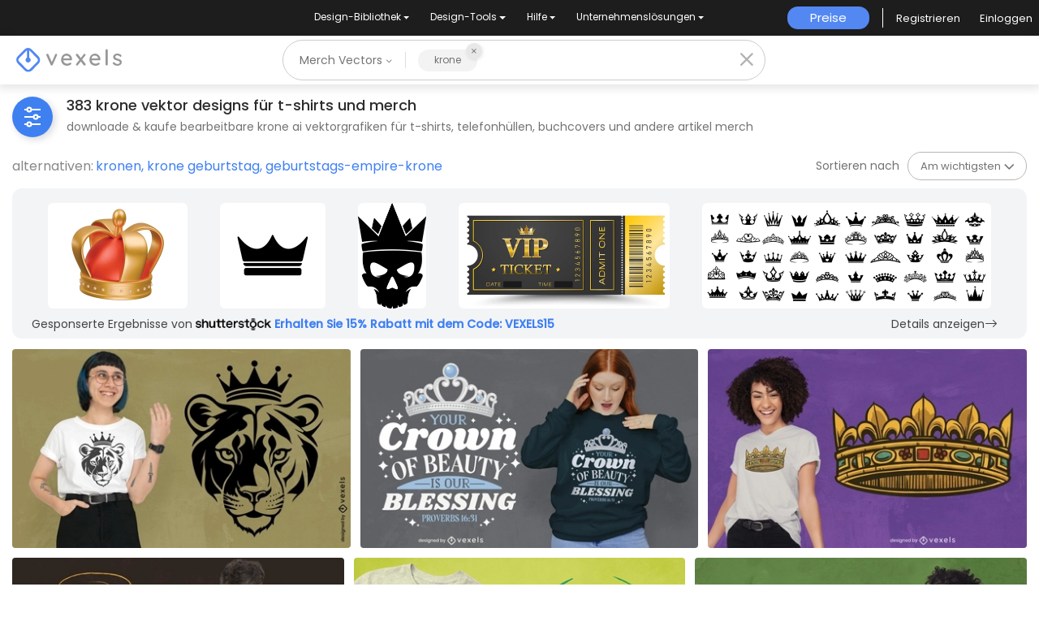

--- FILE ---
content_type: text/html; charset=utf-8
request_url: https://de.vexels.com/merch/vectors/krone/
body_size: 80666
content:
<!doctype html>
<html data-n-head-ssr lang="de" data-n-head="%7B%22lang%22:%7B%22ssr%22:%22de%22%7D%7D">
  <head >
    <title>Krone T-Shirt Vektor Designs &amp; mehr Merch</title><meta data-n-head="ssr" charset="utf-8"><meta data-n-head="ssr" name="viewport" content="width=device-width, initial-scale=1"><meta data-n-head="ssr" name="p:domain_verify" content="b91e6ce2306fb8a6d200c8c9f57d7347"><meta data-n-head="ssr" data-hid="i18n-og" property="og:locale" content="de"><meta data-n-head="ssr" data-hid="i18n-og-alt-en" property="og:locale:alternate" content="en"><meta data-n-head="ssr" data-hid="i18n-og-alt-es" property="og:locale:alternate" content="es"><meta data-n-head="ssr" data-hid="i18n-og-alt-pt" property="og:locale:alternate" content="pt"><meta data-n-head="ssr" data-hid="description" name="description" content="Krone Vektor T-Shirt-Designs und andere Merch Grafiken | Downloade &amp; kaufe AI-Vektoren für T-Shirts, Buchcovers und weitere Produkte | Druckfertig für POD Plattformen"><meta data-n-head="ssr" data-hid="robots" name="robots" content="all"><meta data-n-head="ssr" data-hid="og:title" name="og:title" content="Krone T-Shirt Vektor Designs &amp; mehr Merch"><meta data-n-head="ssr" data-hid="og:type" name="og:type" content="website"><meta data-n-head="ssr" data-hid="og:url" name="og:url" content="https://de.vexels.com/merch/vectors/krone/"><meta data-n-head="ssr" data-hid="og:description" name="og:description" content="Krone Vektor T-Shirt-Designs und andere Merch Grafiken | Downloade &amp; kaufe AI-Vektoren für T-Shirts, Buchcovers und weitere Produkte | Druckfertig für POD Plattformen"><meta data-n-head="ssr" data-hid="og:image" name="og:image" content="https://images.vexels.com/media/users/3/354008/raw/b390da3f0fa1e5a798ef4e1362fa9bac-t-shirt-design-mit-loewenkoenigin-krone.jpg"><meta data-n-head="ssr" data-hid="twitter:card" name="twitter:card" content="summary_large_image"><meta data-n-head="ssr" data-hid="twitter:url" name="twitter:url" content="https://de.vexels.com/merch/vectors/krone/"><meta data-n-head="ssr" data-hid="twitter:title" name="twitter:title" content="Krone T-Shirt Vektor Designs &amp; mehr Merch"><meta data-n-head="ssr" data-hid="twitter:description" name="twitter:description" content="Krone Vektor T-Shirt-Designs und andere Merch Grafiken | Downloade &amp; kaufe AI-Vektoren für T-Shirts, Buchcovers und weitere Produkte | Druckfertig für POD Plattformen"><meta data-n-head="ssr" data-hid="twitter:image" name="twitter:image" content="https://images.vexels.com/media/users/3/354008/raw/b390da3f0fa1e5a798ef4e1362fa9bac-t-shirt-design-mit-loewenkoenigin-krone.jpg"><link data-n-head="ssr" rel="dns-prefetch" href="https://api.vexels.com/v1/"><link data-n-head="ssr" rel="dns-prefetch" href="https://images.vexels.com/"><link data-n-head="ssr" rel="dns-prefetch" href="https://cdn.vexels.com/"><link data-n-head="ssr" rel="preconnect" href="https://api.vexels.com/v1/" crossorigin="true"><link data-n-head="ssr" rel="preconnect" href="https://images.vexels.com/" crossorigin="true"><link data-n-head="ssr" rel="preconnect" href="https://cdn.vexels.com/" crossorigin="true"><link data-n-head="ssr" rel="icon" type="image/x-icon" href="https://cdn.vexels.com/favicon.ico"><link data-n-head="ssr" rel="preload" href="https://cdn.vexels.com/fonts/poppins/poppins-regular.woff2" as="font" type="font/woff2" crossorigin="true"><link data-n-head="ssr" rel="preload" href="https://cdn.vexels.com/fonts/poppins/poppins-500.woff2" as="font" type="font/woff2" crossorigin="true"><link data-n-head="ssr" rel="stylesheet" type="text/css" href="https://unpkg.com/@phosphor-icons/web@2.0.3/src/bold/style.css"><link data-n-head="ssr" data-hid="i18n-can" rel="canonical" href="https://de.vexels.com/merch/vectors/krone/"><script data-n-head="ssr" type="text/javascript">(function(w, d, s, l, i) {
          w[l] = w[l] || [];
          w[l].push({
            "gtm.start": new Date().getTime(),
            event: "gtm.js",
          });
          var f = d.getElementsByTagName(s)[0],
            j = d.createElement(s),
            dl = l != "dataLayer" ? "&l=" + l : "";
          j.async = true;
          j.src =
            "https://www.googletagmanager.com/gtm.js?id=" +
            i +
            dl +
            "&gtm_auth=AU1ugrxhJK_EQcp9wg5qxA&gtm_preview=env-1&gtm_cookies_win=x";
          f.parentNode.insertBefore(j, f);
        })(window, document, "script", "dataLayer", "GTM-W3R8R6G");</script><script data-n-head="ssr" src="https://apis.google.com/js/platform.js?onload=init" async defer></script><script data-n-head="ssr" src="https://accounts.google.com/gsi/client" async defer></script><script data-n-head="ssr" src="https://js.stripe.com/v3/"></script><script data-n-head="ssr" type="application/ld+json">[{"@context":"https://schema.org","@type":"ImageObject","contentUrl":"https://images.vexels.com/media/users/3/354008/raw/b390da3f0fa1e5a798ef4e1362fa9bac-t-shirt-design-mit-loewenkoenigin-krone.jpg","name":"T-Shirt Design mit Löwenkönigin-Krone","thumbnailUrl":"https://images.vexels.com/media/users/3/354008/raw/b390da3f0fa1e5a798ef4e1362fa9bac-t-shirt-design-mit-loewenkoenigin-krone.jpg?w=360","creator":{"@type":"Organization","name":"Vexels"},"acquireLicensePage":"https://de.vexels.com/merch-plans/","copyrightNotice":"Vexels","license":"https://www.vexels.com/terms-and-conditions/","creditText":"Vexels","identifier":354008},{"@context":"https://schema.org","@type":"ImageObject","contentUrl":"https://images.vexels.com/media/users/3/270574/raw/ae037e5e0943edd399ca28cadfff0560-religioeses-zitat-krone-t-shirt-design.jpg","name":"Religiöses Zitat Krone T-Shirt Design","thumbnailUrl":"https://images.vexels.com/media/users/3/270574/raw/ae037e5e0943edd399ca28cadfff0560-religioeses-zitat-krone-t-shirt-design.jpg?w=360","creator":{"@type":"Organization","name":"Vexels"},"acquireLicensePage":"https://de.vexels.com/merch-plans/","copyrightNotice":"Vexels","license":"https://www.vexels.com/terms-and-conditions/","creditText":"Vexels","identifier":270574},{"@context":"https://schema.org","@type":"ImageObject","contentUrl":"https://images.vexels.com/media/users/3/244399/raw/1928abd21b60c25a59e4dcee30332a0b-goldene-krone-t-shirt-design.jpg","name":"Goldene Krone T-Shirt Design","thumbnailUrl":"https://images.vexels.com/media/users/3/244399/raw/1928abd21b60c25a59e4dcee30332a0b-goldene-krone-t-shirt-design.jpg?w=360","creator":{"@type":"Organization","name":"Vexels"},"acquireLicensePage":"https://de.vexels.com/merch-plans/","copyrightNotice":"Vexels","license":"https://www.vexels.com/terms-and-conditions/","creditText":"Vexels","identifier":244399},{"@context":"https://schema.org","@type":"ImageObject","contentUrl":"https://images.vexels.com/media/users/3/328836/raw/0784d39fa1b73d6c43f4c4313a628365-goldene-krone-fuer-koenige-und-koeniginnen-t-shirt-design.jpg","name":"Goldene Krone für Könige und Königinnen T-Shirt-Design","thumbnailUrl":"https://images.vexels.com/media/users/3/328836/raw/0784d39fa1b73d6c43f4c4313a628365-goldene-krone-fuer-koenige-und-koeniginnen-t-shirt-design.jpg?w=360","creator":{"@type":"Organization","name":"Vexels"},"acquireLicensePage":"https://de.vexels.com/merch-plans/","copyrightNotice":"Vexels","license":"https://www.vexels.com/terms-and-conditions/","creditText":"Vexels","identifier":328836},{"@context":"https://schema.org","@type":"ImageObject","contentUrl":"https://images.vexels.com/media/users/3/291606/raw/683db6210783ac14f89c6abde207b164-rose-blume-und-blaetter-krone-t-shirt-design.jpg","name":"Rose Blume und Blätter Krone T-Shirt-Design","thumbnailUrl":"https://images.vexels.com/media/users/3/291606/raw/683db6210783ac14f89c6abde207b164-rose-blume-und-blaetter-krone-t-shirt-design.jpg?w=360","creator":{"@type":"Organization","name":"Vexels"},"acquireLicensePage":"https://de.vexels.com/merch-plans/","copyrightNotice":"Vexels","license":"https://www.vexels.com/terms-and-conditions/","creditText":"Vexels","identifier":291606},{"@context":"https://schema.org","@type":"ImageObject","contentUrl":"https://images.vexels.com/media/users/3/244082/raw/991263157b60631d61b3124f90d9511e-zerschmetterte-silberne-krone-t-shirt-design.jpg","name":"Zerschmetterte silberne Krone T-Shirt Design","thumbnailUrl":"https://images.vexels.com/media/users/3/244082/raw/991263157b60631d61b3124f90d9511e-zerschmetterte-silberne-krone-t-shirt-design.jpg?w=360","creator":{"@type":"Organization","name":"Vexels"},"acquireLicensePage":"https://de.vexels.com/merch-plans/","copyrightNotice":"Vexels","license":"https://www.vexels.com/terms-and-conditions/","creditText":"Vexels","identifier":244082},{"@context":"https://schema.org","@type":"ImageObject","contentUrl":"https://images.vexels.com/media/users/3/345468/raw/7827e1463218ac9fa19dc6e808516615-rosa-krone-quinceanera-t-shirt-design.jpg","name":"Rosa Krone Quinceañera-T-Shirt-Design","thumbnailUrl":"https://images.vexels.com/media/users/3/345468/raw/7827e1463218ac9fa19dc6e808516615-rosa-krone-quinceanera-t-shirt-design.jpg?w=360","creator":{"@type":"Organization","name":"Vexels"},"acquireLicensePage":"https://de.vexels.com/merch-plans/","copyrightNotice":"Vexels","license":"https://www.vexels.com/terms-and-conditions/","creditText":"Vexels","identifier":345468},{"@context":"https://schema.org","@type":"ImageObject","contentUrl":"https://images.vexels.com/media/users/3/352666/raw/a29d3e67bce43046285157d21033184d-t-shirt-design-mit-mutterkoenigin-krone.jpg","name":"T-Shirt Design mit Mutterkönigin-Krone","thumbnailUrl":"https://images.vexels.com/media/users/3/352666/raw/a29d3e67bce43046285157d21033184d-t-shirt-design-mit-mutterkoenigin-krone.jpg?w=360","creator":{"@type":"Organization","name":"Vexels"},"acquireLicensePage":"https://de.vexels.com/merch-plans/","copyrightNotice":"Vexels","license":"https://www.vexels.com/terms-and-conditions/","creditText":"Vexels","identifier":352666},{"@context":"https://schema.org","@type":"ImageObject","contentUrl":"https://images.vexels.com/media/users/3/176553/raw/5e41c9f4a74c5b391dcc7fe5082bffd7-maedchen-fallen-krone-t-shirt-design.jpg","name":"Mädchen fallen Krone T-Shirt Design","thumbnailUrl":"https://images.vexels.com/media/users/3/176553/raw/5e41c9f4a74c5b391dcc7fe5082bffd7-maedchen-fallen-krone-t-shirt-design.jpg?w=360","creator":{"@type":"Organization","name":"Vexels"},"acquireLicensePage":"https://de.vexels.com/merch-plans/","copyrightNotice":"Vexels","license":"https://www.vexels.com/terms-and-conditions/","creditText":"Vexels","identifier":176553},{"@context":"https://schema.org","@type":"ImageObject","contentUrl":"https://images.vexels.com/media/users/3/339598/raw/ac83f4cc237fe2b1821459e0af6342e1-t-shirt-design-mit-thailaendischer-krone.jpg","name":"T-Shirt-Design mit thailändischer Krone","thumbnailUrl":"https://images.vexels.com/media/users/3/339598/raw/ac83f4cc237fe2b1821459e0af6342e1-t-shirt-design-mit-thailaendischer-krone.jpg?w=360","creator":{"@type":"Organization","name":"Vexels"},"acquireLicensePage":"https://de.vexels.com/merch-plans/","copyrightNotice":"Vexels","license":"https://www.vexels.com/terms-and-conditions/","creditText":"Vexels","identifier":339598},{"@context":"https://schema.org","@type":"ImageObject","contentUrl":"https://images.vexels.com/media/users/3/356168/raw/e311780a8575edc1575b4690cd31a0a8-t-shirt-design-mit-basketball-krone.jpg","name":"T-Shirt Design mit Basketball-Krone","thumbnailUrl":"https://images.vexels.com/media/users/3/356168/raw/e311780a8575edc1575b4690cd31a0a8-t-shirt-design-mit-basketball-krone.jpg?w=360","creator":{"@type":"Organization","name":"Vexels"},"acquireLicensePage":"https://de.vexels.com/merch-plans/","copyrightNotice":"Vexels","license":"https://www.vexels.com/terms-and-conditions/","creditText":"Vexels","identifier":356168},{"@context":"https://schema.org","@type":"ImageObject","contentUrl":"https://images.vexels.com/media/users/3/203528/raw/b5a97037130b04e8f9ea75e5f9e4fcd6-koenigliche-krone-fuer-ein-koenig-t-shirt-design.jpg","name":"Königliche Krone für ein König-T-Shirt-Design","thumbnailUrl":"https://images.vexels.com/media/users/3/203528/raw/b5a97037130b04e8f9ea75e5f9e4fcd6-koenigliche-krone-fuer-ein-koenig-t-shirt-design.jpg?w=360","creator":{"@type":"Organization","name":"Vexels"},"acquireLicensePage":"https://de.vexels.com/merch-plans/","copyrightNotice":"Vexels","license":"https://www.vexels.com/terms-and-conditions/","creditText":"Vexels","identifier":203528},{"@context":"https://schema.org","@type":"ImageObject","contentUrl":"https://images.vexels.com/media/users/3/154106/raw/8c0e5f41856d7e3e8099ee6fc2fa81ed-koenigin-krone-t-shirt-design.jpg","name":"Königin Krone T-Shirt Design","thumbnailUrl":"https://images.vexels.com/media/users/3/154106/raw/8c0e5f41856d7e3e8099ee6fc2fa81ed-koenigin-krone-t-shirt-design.jpg?w=360","creator":{"@type":"Organization","name":"Vexels"},"acquireLicensePage":"https://de.vexels.com/merch-plans/","copyrightNotice":"Vexels","license":"https://www.vexels.com/terms-and-conditions/","creditText":"Vexels","identifier":154106},{"@context":"https://schema.org","@type":"ImageObject","contentUrl":"https://images.vexels.com/media/users/3/304111/raw/801e511b143b778f534335d52fca0fab-juneteenth-schwarze-frau-krone-t-shirt-design.jpg","name":"Juneteenth schwarze Frau Krone T-Shirt Design","thumbnailUrl":"https://images.vexels.com/media/users/3/304111/raw/801e511b143b778f534335d52fca0fab-juneteenth-schwarze-frau-krone-t-shirt-design.jpg?w=360","creator":{"@type":"Organization","name":"Vexels"},"acquireLicensePage":"https://de.vexels.com/merch-plans/","copyrightNotice":"Vexels","license":"https://www.vexels.com/terms-and-conditions/","creditText":"Vexels","identifier":304111},{"@context":"https://schema.org","@type":"ImageObject","contentUrl":"https://images.vexels.com/media/users/3/224559/raw/00434efaeee24907856d8be0bc77858b-ruth-bader-krone-t-shirt-design.jpg","name":"Ruth Bader Krone T-Shirt Design","thumbnailUrl":"https://images.vexels.com/media/users/3/224559/raw/00434efaeee24907856d8be0bc77858b-ruth-bader-krone-t-shirt-design.jpg?w=360","creator":{"@type":"Organization","name":"Vexels"},"acquireLicensePage":"https://de.vexels.com/merch-plans/","copyrightNotice":"Vexels","license":"https://www.vexels.com/terms-and-conditions/","creditText":"Vexels","identifier":224559},{"@context":"https://schema.org","@type":"ImageObject","contentUrl":"https://images.vexels.com/media/users/3/267490/raw/f7d87d16bfca127f54cb38a26c5f2b27-drache-mit-t-shirt-design-mit-krone.jpg","name":"Drache mit T-Shirt-Design mit Krone","thumbnailUrl":"https://images.vexels.com/media/users/3/267490/raw/f7d87d16bfca127f54cb38a26c5f2b27-drache-mit-t-shirt-design-mit-krone.jpg?w=360","creator":{"@type":"Organization","name":"Vexels"},"acquireLicensePage":"https://de.vexels.com/merch-plans/","copyrightNotice":"Vexels","license":"https://www.vexels.com/terms-and-conditions/","creditText":"Vexels","identifier":267490},{"@context":"https://schema.org","@type":"ImageObject","contentUrl":"https://images.vexels.com/media/users/3/294390/raw/a703058108fe13e128058ddd332a37a6-kaffee-liebhaber-katzen-tassen-design.jpg","name":"Kaffee-Liebhaber-Katzen-Tassen-Design","thumbnailUrl":"https://images.vexels.com/media/users/3/294390/raw/a703058108fe13e128058ddd332a37a6-kaffee-liebhaber-katzen-tassen-design.jpg?w=360","creator":{"@type":"Organization","name":"Vexels"},"acquireLicensePage":"https://de.vexels.com/merch-plans/","copyrightNotice":"Vexels","license":"https://www.vexels.com/terms-and-conditions/","creditText":"Vexels","identifier":294390},{"@context":"https://schema.org","@type":"ImageObject","contentUrl":"https://images.vexels.com/media/users/3/353845/raw/0fb07959bc050b38d12d7986beaf9dc5-t-shirt-design-christus-ist-koenig.jpg","name":"T-Shirt-Design ?Christus ist König?","thumbnailUrl":"https://images.vexels.com/media/users/3/353845/raw/0fb07959bc050b38d12d7986beaf9dc5-t-shirt-design-christus-ist-koenig.jpg?w=360","creator":{"@type":"Organization","name":"Vexels"},"acquireLicensePage":"https://de.vexels.com/merch-plans/","copyrightNotice":"Vexels","license":"https://www.vexels.com/terms-and-conditions/","creditText":"Vexels","identifier":353845},{"@context":"https://schema.org","@type":"ImageObject","contentUrl":"https://images.vexels.com/media/users/3/353756/raw/3ca34a03fb587fbcd29c1edba8c54155-koenigliches-fuchs-t-shirt-design.jpg","name":"Königliches Fuchs-T-Shirt-Design","thumbnailUrl":"https://images.vexels.com/media/users/3/353756/raw/3ca34a03fb587fbcd29c1edba8c54155-koenigliches-fuchs-t-shirt-design.jpg?w=360","creator":{"@type":"Organization","name":"Vexels"},"acquireLicensePage":"https://de.vexels.com/merch-plans/","copyrightNotice":"Vexels","license":"https://www.vexels.com/terms-and-conditions/","creditText":"Vexels","identifier":353756},{"@context":"https://schema.org","@type":"ImageObject","contentUrl":"https://images.vexels.com/media/users/3/278053/raw/8bf186de6ea7e67dba3238bd38da7871-koenigstiger-tier-mit-kronen-t-shirt-design.jpg","name":"Königstiger-Tier mit Kronen-T-Shirt-Design","thumbnailUrl":"https://images.vexels.com/media/users/3/278053/raw/8bf186de6ea7e67dba3238bd38da7871-koenigstiger-tier-mit-kronen-t-shirt-design.jpg?w=360","creator":{"@type":"Organization","name":"Vexels"},"acquireLicensePage":"https://de.vexels.com/merch-plans/","copyrightNotice":"Vexels","license":"https://www.vexels.com/terms-and-conditions/","creditText":"Vexels","identifier":278053},{"@context":"https://schema.org","@type":"ImageObject","contentUrl":"https://images.vexels.com/media/users/3/354009/raw/7e84192ea85ebbc5b16b5365f264130c-koenigliches-loewin-silhouette-t-shirt-design.jpg","name":"Königliches Löwin-Silhouette-T-Shirt-Design","thumbnailUrl":"https://images.vexels.com/media/users/3/354009/raw/7e84192ea85ebbc5b16b5365f264130c-koenigliches-loewin-silhouette-t-shirt-design.jpg?w=360","creator":{"@type":"Organization","name":"Vexels"},"acquireLicensePage":"https://de.vexels.com/merch-plans/","copyrightNotice":"Vexels","license":"https://www.vexels.com/terms-and-conditions/","creditText":"Vexels","identifier":354009},{"@context":"https://schema.org","@type":"ImageObject","contentUrl":"https://images.vexels.com/media/users/3/357504/raw/6941aa750cd56801a9c07ed21ffb6979-mardi-gras-karnevalskoenigin-t-shirt-design.jpg","name":"Mardi Gras Karnevalskönigin T-Shirt Design","thumbnailUrl":"https://images.vexels.com/media/users/3/357504/raw/6941aa750cd56801a9c07ed21ffb6979-mardi-gras-karnevalskoenigin-t-shirt-design.jpg?w=360","creator":{"@type":"Organization","name":"Vexels"},"acquireLicensePage":"https://de.vexels.com/merch-plans/","copyrightNotice":"Vexels","license":"https://www.vexels.com/terms-and-conditions/","creditText":"Vexels","identifier":357504},{"@context":"https://schema.org","@type":"ImageObject","contentUrl":"https://images.vexels.com/media/users/3/356543/raw/04a42a65b4636ed32280439c1937ffd6-koenigliches-nymphensittich-t-shirt-design.jpg","name":"Königliches Nymphensittich-T-Shirt-Design","thumbnailUrl":"https://images.vexels.com/media/users/3/356543/raw/04a42a65b4636ed32280439c1937ffd6-koenigliches-nymphensittich-t-shirt-design.jpg?w=360","creator":{"@type":"Organization","name":"Vexels"},"acquireLicensePage":"https://de.vexels.com/merch-plans/","copyrightNotice":"Vexels","license":"https://www.vexels.com/terms-and-conditions/","creditText":"Vexels","identifier":356543},{"@context":"https://schema.org","@type":"ImageObject","contentUrl":"https://images.vexels.com/media/users/3/358281/raw/c9429a0f05fecc69ff8b0bf655adfc7a-t-shirt-design-mit-der-aufschrift-queen-born-in-april.jpg","name":"T-Shirt-Design mit der Aufschrift ?Queen born in April?","thumbnailUrl":"https://images.vexels.com/media/users/3/358281/raw/c9429a0f05fecc69ff8b0bf655adfc7a-t-shirt-design-mit-der-aufschrift-queen-born-in-april.jpg?w=360","creator":{"@type":"Organization","name":"Vexels"},"acquireLicensePage":"https://de.vexels.com/merch-plans/","copyrightNotice":"Vexels","license":"https://www.vexels.com/terms-and-conditions/","creditText":"Vexels","identifier":358281},{"@context":"https://schema.org","@type":"ImageObject","contentUrl":"https://images.vexels.com/media/users/3/356555/raw/634bb453a0c981c45f41bbb7b569df12-spanisches-wappen-mit-werkzeug-t-shirt-design.jpg","name":"Spanisches Wappen mit Werkzeug-T-Shirt-Design","thumbnailUrl":"https://images.vexels.com/media/users/3/356555/raw/634bb453a0c981c45f41bbb7b569df12-spanisches-wappen-mit-werkzeug-t-shirt-design.jpg?w=360","creator":{"@type":"Organization","name":"Vexels"},"acquireLicensePage":"https://de.vexels.com/merch-plans/","copyrightNotice":"Vexels","license":"https://www.vexels.com/terms-and-conditions/","creditText":"Vexels","identifier":356555},{"@context":"https://schema.org","@type":"ImageObject","contentUrl":"https://images.vexels.com/media/users/3/197160/raw/8ccff57d21cbdfb24cc3a89f7536b70b-koenigin-schriftzug-t-shirt-design.jpg","name":"Königin Schriftzug T-Shirt Design","thumbnailUrl":"https://images.vexels.com/media/users/3/197160/raw/8ccff57d21cbdfb24cc3a89f7536b70b-koenigin-schriftzug-t-shirt-design.jpg?w=360","creator":{"@type":"Organization","name":"Vexels"},"acquireLicensePage":"https://de.vexels.com/merch-plans/","copyrightNotice":"Vexels","license":"https://www.vexels.com/terms-and-conditions/","creditText":"Vexels","identifier":197160},{"@context":"https://schema.org","@type":"ImageObject","contentUrl":"https://images.vexels.com/media/users/3/298155/raw/f9ef4c394ea9c557d103513b75f0ab72-geburtstagskoenigzitat-mit-kronen-t-shirt-design.jpg","name":"Geburtstagskönigzitat mit Kronen-T-Shirt-Design","thumbnailUrl":"https://images.vexels.com/media/users/3/298155/raw/f9ef4c394ea9c557d103513b75f0ab72-geburtstagskoenigzitat-mit-kronen-t-shirt-design.jpg?w=360","creator":{"@type":"Organization","name":"Vexels"},"acquireLicensePage":"https://de.vexels.com/merch-plans/","copyrightNotice":"Vexels","license":"https://www.vexels.com/terms-and-conditions/","creditText":"Vexels","identifier":298155},{"@context":"https://schema.org","@type":"ImageObject","contentUrl":"https://images.vexels.com/media/users/3/295515/raw/1eec4558ede560b587962b767d3106ce-skelettkoenigin-mit-kronen-t-shirt-design.jpg","name":"Skelettkönigin mit Kronen-T-Shirt-Design","thumbnailUrl":"https://images.vexels.com/media/users/3/295515/raw/1eec4558ede560b587962b767d3106ce-skelettkoenigin-mit-kronen-t-shirt-design.jpg?w=360","creator":{"@type":"Organization","name":"Vexels"},"acquireLicensePage":"https://de.vexels.com/merch-plans/","copyrightNotice":"Vexels","license":"https://www.vexels.com/terms-and-conditions/","creditText":"Vexels","identifier":295515},{"@context":"https://schema.org","@type":"ImageObject","contentUrl":"https://images.vexels.com/media/users/3/352826/raw/adcfe51a96a65c41aad2ce8b1f939a52-t-shirt-design-fuer-team-braut-2016.jpg","name":"T-Shirt-Design für Team-Braut 2016","thumbnailUrl":"https://images.vexels.com/media/users/3/352826/raw/adcfe51a96a65c41aad2ce8b1f939a52-t-shirt-design-fuer-team-braut-2016.jpg?w=360","creator":{"@type":"Organization","name":"Vexels"},"acquireLicensePage":"https://de.vexels.com/merch-plans/","copyrightNotice":"Vexels","license":"https://www.vexels.com/terms-and-conditions/","creditText":"Vexels","identifier":352826},{"@context":"https://schema.org","@type":"ImageObject","contentUrl":"https://images.vexels.com/media/users/3/232753/raw/a897d06e4b42e93060ea5affa22864ec-gekroentes-loewent-shirt-design.jpg","name":"Gekröntes Löwent-shirt Design","thumbnailUrl":"https://images.vexels.com/media/users/3/232753/raw/a897d06e4b42e93060ea5affa22864ec-gekroentes-loewent-shirt-design.jpg?w=360","creator":{"@type":"Organization","name":"Vexels"},"acquireLicensePage":"https://de.vexels.com/merch-plans/","copyrightNotice":"Vexels","license":"https://www.vexels.com/terms-and-conditions/","creditText":"Vexels","identifier":232753},{"@context":"https://schema.org","@type":"ImageObject","contentUrl":"https://images.vexels.com/media/users/3/150742/raw/8e8ab3f3376603d72911ab6979a61704-koenigsthron-t-shirt-design.jpg","name":"Königsthron-T-Shirt Design","thumbnailUrl":"https://images.vexels.com/media/users/3/150742/raw/8e8ab3f3376603d72911ab6979a61704-koenigsthron-t-shirt-design.jpg?w=360","creator":{"@type":"Organization","name":"Vexels"},"acquireLicensePage":"https://de.vexels.com/merch-plans/","copyrightNotice":"Vexels","license":"https://www.vexels.com/terms-and-conditions/","creditText":"Vexels","identifier":150742},{"@context":"https://schema.org","@type":"ImageObject","contentUrl":"https://images.vexels.com/media/users/3/301644/raw/5c12b7e9f88b0793757590d8ba9d6cae-afroamerikanisches-maedchen-koenigin-t-shirt-design.jpg","name":"Afroamerikanisches Mädchen-Königin-T-Shirt-Design","thumbnailUrl":"https://images.vexels.com/media/users/3/301644/raw/5c12b7e9f88b0793757590d8ba9d6cae-afroamerikanisches-maedchen-koenigin-t-shirt-design.jpg?w=360","creator":{"@type":"Organization","name":"Vexels"},"acquireLicensePage":"https://de.vexels.com/merch-plans/","copyrightNotice":"Vexels","license":"https://www.vexels.com/terms-and-conditions/","creditText":"Vexels","identifier":301644},{"@context":"https://schema.org","@type":"ImageObject","contentUrl":"https://images.vexels.com/media/users/3/160715/raw/7b7f404e9c01b520bf0b6304441cc42a-maerz-queens-t-shirt-design.jpg","name":"März Queens T-Shirt Design","thumbnailUrl":"https://images.vexels.com/media/users/3/160715/raw/7b7f404e9c01b520bf0b6304441cc42a-maerz-queens-t-shirt-design.jpg?w=360","creator":{"@type":"Organization","name":"Vexels"},"acquireLicensePage":"https://de.vexels.com/merch-plans/","copyrightNotice":"Vexels","license":"https://www.vexels.com/terms-and-conditions/","creditText":"Vexels","identifier":160715},{"@context":"https://schema.org","@type":"ImageObject","contentUrl":"https://images.vexels.com/media/users/3/176525/raw/d68b612e2f6d0b2fdf5bcec394b76d8c-editierbares-t-shirt-design-der-geburtstagsnummer.jpg","name":"Editierbares T-Shirt-Design der Geburtstagsnummer","thumbnailUrl":"https://images.vexels.com/media/users/3/176525/raw/d68b612e2f6d0b2fdf5bcec394b76d8c-editierbares-t-shirt-design-der-geburtstagsnummer.jpg?w=360","creator":{"@type":"Organization","name":"Vexels"},"acquireLicensePage":"https://de.vexels.com/merch-plans/","copyrightNotice":"Vexels","license":"https://www.vexels.com/terms-and-conditions/","creditText":"Vexels","identifier":176525},{"@context":"https://schema.org","@type":"ImageObject","contentUrl":"https://images.vexels.com/media/users/3/227469/raw/a4a6a13df57ec4355b8981ac54578c23-richten-sie-mein-kronen-t-shirt-design-gerade-aus.jpg","name":"Richten Sie mein Kronen-T-Shirt-Design gerade aus","thumbnailUrl":"https://images.vexels.com/media/users/3/227469/raw/a4a6a13df57ec4355b8981ac54578c23-richten-sie-mein-kronen-t-shirt-design-gerade-aus.jpg?w=360","creator":{"@type":"Organization","name":"Vexels"},"acquireLicensePage":"https://de.vexels.com/merch-plans/","copyrightNotice":"Vexels","license":"https://www.vexels.com/terms-and-conditions/","creditText":"Vexels","identifier":227469},{"@context":"https://schema.org","@type":"ImageObject","contentUrl":"https://images.vexels.com/media/users/3/288528/raw/f10cd083c1f98fbc8f140d516d39c557-nicht-anders-spezielles-t-shirt-design-mit-schwarzen-schafen.jpg","name":"Nicht anders spezielles T-Shirt-Design mit schwarzen Schafen","thumbnailUrl":"https://images.vexels.com/media/users/3/288528/raw/f10cd083c1f98fbc8f140d516d39c557-nicht-anders-spezielles-t-shirt-design-mit-schwarzen-schafen.jpg?w=360","creator":{"@type":"Organization","name":"Vexels"},"acquireLicensePage":"https://de.vexels.com/merch-plans/","copyrightNotice":"Vexels","license":"https://www.vexels.com/terms-and-conditions/","creditText":"Vexels","identifier":288528},{"@context":"https://schema.org","@type":"ImageObject","contentUrl":"https://images.vexels.com/media/users/3/294581/raw/fab7ea7889526b28e279faf4f3bd30fe-loewe-tiermann-mit-kronen-t-shirt-design.jpg","name":"Löwe-Tiermann mit Kronen-T-Shirt-Design","thumbnailUrl":"https://images.vexels.com/media/users/3/294581/raw/fab7ea7889526b28e279faf4f3bd30fe-loewe-tiermann-mit-kronen-t-shirt-design.jpg?w=360","creator":{"@type":"Organization","name":"Vexels"},"acquireLicensePage":"https://de.vexels.com/merch-plans/","copyrightNotice":"Vexels","license":"https://www.vexels.com/terms-and-conditions/","creditText":"Vexels","identifier":294581},{"@context":"https://schema.org","@type":"ImageObject","contentUrl":"https://images.vexels.com/media/users/3/287965/raw/6c5205b707e65fbc1a8aa50519514dbd-schachfigur-im-spiegel-t-shirt-design.jpg","name":"Schachfigur im Spiegel-T-Shirt-Design","thumbnailUrl":"https://images.vexels.com/media/users/3/287965/raw/6c5205b707e65fbc1a8aa50519514dbd-schachfigur-im-spiegel-t-shirt-design.jpg?w=360","creator":{"@type":"Organization","name":"Vexels"},"acquireLicensePage":"https://de.vexels.com/merch-plans/","copyrightNotice":"Vexels","license":"https://www.vexels.com/terms-and-conditions/","creditText":"Vexels","identifier":287965},{"@context":"https://schema.org","@type":"ImageObject","contentUrl":"https://images.vexels.com/media/users/3/160691/raw/97645c10f1e071fd9df5c3bc45246b16-gekroentes-ruth-bader-t-shirt-design.jpg","name":"Gekröntes Ruth Bader T-Shirt Design","thumbnailUrl":"https://images.vexels.com/media/users/3/160691/raw/97645c10f1e071fd9df5c3bc45246b16-gekroentes-ruth-bader-t-shirt-design.jpg?w=360","creator":{"@type":"Organization","name":"Vexels"},"acquireLicensePage":"https://de.vexels.com/merch-plans/","copyrightNotice":"Vexels","license":"https://www.vexels.com/terms-and-conditions/","creditText":"Vexels","identifier":160691},{"@context":"https://schema.org","@type":"ImageObject","contentUrl":"https://images.vexels.com/media/users/3/290322/raw/e29356847de3bc0e74fa87a2df814041-koenigin-mit-afro-haar-t-shirt-design.jpg","name":"Königin mit Afro-Haar-T-Shirt-Design","thumbnailUrl":"https://images.vexels.com/media/users/3/290322/raw/e29356847de3bc0e74fa87a2df814041-koenigin-mit-afro-haar-t-shirt-design.jpg?w=360","creator":{"@type":"Organization","name":"Vexels"},"acquireLicensePage":"https://de.vexels.com/merch-plans/","copyrightNotice":"Vexels","license":"https://www.vexels.com/terms-and-conditions/","creditText":"Vexels","identifier":290322},{"@context":"https://schema.org","@type":"ImageObject","contentUrl":"https://images.vexels.com/media/users/3/291727/raw/d1b47b567f72b63f225bf830ea7105c0-muttertagskronen-zitat-tassenschablone.jpg","name":"Muttertagskronen-Zitat-Tassenschablone","thumbnailUrl":"https://images.vexels.com/media/users/3/291727/raw/d1b47b567f72b63f225bf830ea7105c0-muttertagskronen-zitat-tassenschablone.jpg?w=360","creator":{"@type":"Organization","name":"Vexels"},"acquireLicensePage":"https://de.vexels.com/merch-plans/","copyrightNotice":"Vexels","license":"https://www.vexels.com/terms-and-conditions/","creditText":"Vexels","identifier":291727},{"@context":"https://schema.org","@type":"ImageObject","contentUrl":"https://images.vexels.com/media/users/3/278927/raw/d99b458fbfd834377bf53db2d92289d7-golfball-mit-kronenkarikatur-t-shirt-design.jpg","name":"Golfball mit Kronenkarikatur-T-Shirt-Design","thumbnailUrl":"https://images.vexels.com/media/users/3/278927/raw/d99b458fbfd834377bf53db2d92289d7-golfball-mit-kronenkarikatur-t-shirt-design.jpg?w=360","creator":{"@type":"Organization","name":"Vexels"},"acquireLicensePage":"https://de.vexels.com/merch-plans/","copyrightNotice":"Vexels","license":"https://www.vexels.com/terms-and-conditions/","creditText":"Vexels","identifier":278927},{"@context":"https://schema.org","@type":"ImageObject","contentUrl":"https://images.vexels.com/media/users/3/330384/raw/ea404da281b4d7da05ffd99c67e93880-schwarzes-maedchen-t-shirt-design-der-fische-koenigin.jpg","name":"Schwarzes Mädchen-T-Shirt Design der Fische-Königin","thumbnailUrl":"https://images.vexels.com/media/users/3/330384/raw/ea404da281b4d7da05ffd99c67e93880-schwarzes-maedchen-t-shirt-design-der-fische-koenigin.jpg?w=360","creator":{"@type":"Organization","name":"Vexels"},"acquireLicensePage":"https://de.vexels.com/merch-plans/","copyrightNotice":"Vexels","license":"https://www.vexels.com/terms-and-conditions/","creditText":"Vexels","identifier":330384},{"@context":"https://schema.org","@type":"ImageObject","contentUrl":"https://images.vexels.com/media/users/3/279851/raw/48b516e5432299f38bf6d832ca4b5beb-elefantentier-mit-kronen-t-shirt-design.jpg","name":"Elefantentier mit Kronen-T-Shirt-Design","thumbnailUrl":"https://images.vexels.com/media/users/3/279851/raw/48b516e5432299f38bf6d832ca4b5beb-elefantentier-mit-kronen-t-shirt-design.jpg?w=360","creator":{"@type":"Organization","name":"Vexels"},"acquireLicensePage":"https://de.vexels.com/merch-plans/","copyrightNotice":"Vexels","license":"https://www.vexels.com/terms-and-conditions/","creditText":"Vexels","identifier":279851},{"@context":"https://schema.org","@type":"ImageObject","contentUrl":"https://images.vexels.com/media/users/3/334467/raw/06642e61c01770efee9e921132a98b75-fabelhaftes-t-shirt-design-zum-30-geburtstag.jpg","name":"Fabelhaftes T-Shirt-Design zum 30. Geburtstag","thumbnailUrl":"https://images.vexels.com/media/users/3/334467/raw/06642e61c01770efee9e921132a98b75-fabelhaftes-t-shirt-design-zum-30-geburtstag.jpg?w=360","creator":{"@type":"Organization","name":"Vexels"},"acquireLicensePage":"https://de.vexels.com/merch-plans/","copyrightNotice":"Vexels","license":"https://www.vexels.com/terms-and-conditions/","creditText":"Vexels","identifier":334467},{"@context":"https://schema.org","@type":"ImageObject","contentUrl":"https://images.vexels.com/media/users/3/178293/raw/90c23f6b0e5d9baf14145c83cfbfa7b9-editierbares-t-shirt-design-der-dezemberkoeniginnen.jpg","name":"Editierbares T-Shirt-Design der Dezemberköniginnen","thumbnailUrl":"https://images.vexels.com/media/users/3/178293/raw/90c23f6b0e5d9baf14145c83cfbfa7b9-editierbares-t-shirt-design-der-dezemberkoeniginnen.jpg?w=360","creator":{"@type":"Organization","name":"Vexels"},"acquireLicensePage":"https://de.vexels.com/merch-plans/","copyrightNotice":"Vexels","license":"https://www.vexels.com/terms-and-conditions/","creditText":"Vexels","identifier":178293},{"@context":"https://schema.org","@type":"ImageObject","contentUrl":"https://images.vexels.com/media/users/3/281033/raw/a2d752bed7bb9b6b768d3baa86a3976f-koenig-des-teichfrosch-t-shirt-designs.jpg","name":"König des Teichfrosch-T-Shirt-Designs","thumbnailUrl":"https://images.vexels.com/media/users/3/281033/raw/a2d752bed7bb9b6b768d3baa86a3976f-koenig-des-teichfrosch-t-shirt-designs.jpg?w=360","creator":{"@type":"Organization","name":"Vexels"},"acquireLicensePage":"https://de.vexels.com/merch-plans/","copyrightNotice":"Vexels","license":"https://www.vexels.com/terms-and-conditions/","creditText":"Vexels","identifier":281033},{"@context":"https://schema.org","@type":"ImageObject","contentUrl":"https://images.vexels.com/media/users/3/339462/raw/c4a8caa84a91d2ed0bef8ccb1ed690e3-monochromatisches-t-shirt-design-mit-koeniginkrone.jpg","name":"Monochromatisches T-Shirt-Design mit Königinkrone","thumbnailUrl":"https://images.vexels.com/media/users/3/339462/raw/c4a8caa84a91d2ed0bef8ccb1ed690e3-monochromatisches-t-shirt-design-mit-koeniginkrone.jpg?w=360","creator":{"@type":"Organization","name":"Vexels"},"acquireLicensePage":"https://de.vexels.com/merch-plans/","copyrightNotice":"Vexels","license":"https://www.vexels.com/terms-and-conditions/","creditText":"Vexels","identifier":339462},{"@context":"https://schema.org","@type":"ImageObject","contentUrl":"https://images.vexels.com/media/users/3/163666/raw/7e51598ee3631cab2be3b64bff3c51ac-afrikanerin-t-shirt-design.jpg","name":"Afrikanerin T-Shirt Design","thumbnailUrl":"https://images.vexels.com/media/users/3/163666/raw/7e51598ee3631cab2be3b64bff3c51ac-afrikanerin-t-shirt-design.jpg?w=360","creator":{"@type":"Organization","name":"Vexels"},"acquireLicensePage":"https://de.vexels.com/merch-plans/","copyrightNotice":"Vexels","license":"https://www.vexels.com/terms-and-conditions/","creditText":"Vexels","identifier":163666},{"@context":"https://schema.org","@type":"ImageObject","contentUrl":"https://images.vexels.com/media/users/3/318324/raw/ae4f3b90ca99a0b155120b521a9b075e-cartoon-hai-mit-kronen-t-shirt-design.jpg","name":"Cartoon-Hai mit Kronen-T-Shirt-Design","thumbnailUrl":"https://images.vexels.com/media/users/3/318324/raw/ae4f3b90ca99a0b155120b521a9b075e-cartoon-hai-mit-kronen-t-shirt-design.jpg?w=360","creator":{"@type":"Organization","name":"Vexels"},"acquireLicensePage":"https://de.vexels.com/merch-plans/","copyrightNotice":"Vexels","license":"https://www.vexels.com/terms-and-conditions/","creditText":"Vexels","identifier":318324}]</script><noscript data-n-head="ssr">&lt;iframe src=&quot;https://www.googletagmanager.com/ns.html?id=GTM-W3R8R6G&amp;gtm_auth=AU1ugrxhJK_EQcp9wg5qxA&amp;gtm_preview=env-1&amp;gtm_cookies_win=x&quot; height=&quot;0&quot; width=&quot;0&quot; style=&quot;display:none;visibility:hidden&quot;&gt;&lt;/iframe&gt;</noscript><link rel="preload" href="https://cdn.vexels.com/ef7fd44.js" as="script"><link rel="preload" href="https://cdn.vexels.com/d2d245d.js" as="script"><link rel="preload" href="https://cdn.vexels.com/199.11166aecddf6b8b0ae5a.css" as="style"><link rel="preload" href="https://cdn.vexels.com/2e863c0.js" as="script"><link rel="preload" href="https://cdn.vexels.com/26.dfc1a1af7561f4ea4d14.css" as="style"><link rel="preload" href="https://cdn.vexels.com/6132ea8.js" as="script"><link rel="preload" href="https://cdn.vexels.com/fonts/vexels-icons.4e3e20a.eot" as="font" type="font/eot" crossorigin><link rel="preload" href="https://cdn.vexels.com/fonts/vexels-icons.a009b91.ttf" as="font" type="font/ttf" crossorigin><link rel="preload" href="https://cdn.vexels.com/fonts/vexels-icons.e030896.woff2" as="font" type="font/woff2" crossorigin><link rel="preload" href="https://cdn.vexels.com/fonts/vexels-icons.019e084.woff" as="font" type="font/woff" crossorigin><link rel="preload" href="https://cdn.vexels.com/fonts/bootstrap-icons.b51ba93.woff2" as="font" type="font/woff2" crossorigin><link rel="preload" href="https://cdn.vexels.com/fonts/bootstrap-icons.dc86a56.woff" as="font" type="font/woff" crossorigin><link rel="preload" href="https://cdn.vexels.com/4195db3.js" as="script"><link rel="preload" href="https://cdn.vexels.com/0.da416a7bdf1e012b2fe0.css" as="style"><link rel="preload" href="https://cdn.vexels.com/d6622b5.js" as="script"><link rel="preload" href="https://cdn.vexels.com/1.70710d1216a1314df476.css" as="style"><link rel="preload" href="https://cdn.vexels.com/8fb02a8.js" as="script"><link rel="stylesheet" href="https://cdn.vexels.com/199.11166aecddf6b8b0ae5a.css"><link rel="stylesheet" href="https://cdn.vexels.com/26.dfc1a1af7561f4ea4d14.css"><link rel="stylesheet" href="https://cdn.vexels.com/0.da416a7bdf1e012b2fe0.css"><link rel="stylesheet" href="https://cdn.vexels.com/1.70710d1216a1314df476.css">
  </head>
  <body >
    <div data-server-rendered="true" id="__nuxt"><!----><div id="__layout"><div id="app" class="merch page-merch-vectors-search"><div class="overlay" style="display:none;"></div> <div id="header-container" class="header-container" data-v-dd62a8f8><div class="top-menu-container" data-v-dd62a8f8><div class="main-options" data-v-7e3b14b2 data-v-dd62a8f8><div class="navbar-select-row" data-v-7e3b14b2><nav class="navbar wrapper navbar-light navbar-expand p-0" data-v-4a8792a0 data-v-7e3b14b2><ul class="navbar-nav" data-v-4a8792a0><li class="nav-bar-options nav-item b-nav-dropdown dropdown option-item" data-v-4a8792a0><button class="nav-link vx-dropdown dropdown-toggle" data-v-4a8792a0><span data-v-4a8792a0>
          Design-Bibliothek
        </span> <!----></button> <ul class="dropdown-menu" data-v-4a8792a0><li class="nav-dropdow-item" data-v-4a8792a0><div style="--text-color:#fff;--text-size:0.875rem;" data-v-7e85c9f0 data-v-4a8792a0><a href="/merch/neue-designs/" class="dropdown-item" data-v-7e85c9f0>Neue Merch Designs
    <!----></a></div></li><li class="nav-dropdow-item" data-v-4a8792a0><div style="--text-color:#fff;--text-size:0.875rem;" data-v-7e85c9f0 data-v-4a8792a0><a href="/merch/designs/t-shirt/" class="dropdown-item" data-v-7e85c9f0>T-Shirts
    <!----></a></div></li><li class="nav-dropdow-item" data-v-4a8792a0><div style="--text-color:#fff;--text-size:0.875rem;" data-v-7e85c9f0 data-v-4a8792a0><a href="/merch/vectors/" class="nuxt-link-active dropdown-item" data-v-7e85c9f0>Vektoren
    <!----></a></div></li><li class="nav-dropdow-item" data-v-4a8792a0><div style="--text-color:#fff;--text-size:0.875rem;" data-v-7e85c9f0 data-v-4a8792a0><a href="/merch/designs-im-trend/" class="dropdown-item" data-v-7e85c9f0>Trendige Merch Designs
    <!----></a></div></li><li class="nav-dropdow-item" data-v-4a8792a0><div style="--text-color:#fff;--text-size:0.875rem;" data-v-7e85c9f0 data-v-4a8792a0><a href="/merch/png/" class="dropdown-item" data-v-7e85c9f0>PNGs &amp; SVGs
    <!----></a></div></li><li class="nav-dropdow-item" data-v-4a8792a0><div style="--text-color:#fff;--text-size:0.875rem;" data-v-7e85c9f0 data-v-4a8792a0><a href="https://de.vexels.com/mockup-generator/" rel="noopener noreferrer" class="dropdown-item" data-v-7e85c9f0>Mockups
    <!----></a></div></li><li class="nav-dropdow-item" data-v-4a8792a0><div style="--text-color:#fff;--text-size:0.875rem;" data-v-7e85c9f0 data-v-4a8792a0><a href="/merch/psd/t-shirt-template/" class="dropdown-item" data-v-7e85c9f0>T-Shirt PSD-Vorlagen
    <!----></a></div></li><li class="nav-dropdow-item" data-v-4a8792a0><div style="--text-color:#fff;--text-size:0.875rem;" data-v-7e85c9f0 data-v-4a8792a0><a href="https://de.vexels.com/merch/designs/?sort=latest" rel="noopener noreferrer" class="dropdown-item" data-v-7e85c9f0>Entdecken Sie Designs
    <!----></a></div></li><li class="nav-dropdow-item" data-v-4a8792a0><div style="--text-color:#fff;--text-size:0.875rem;" data-v-7e85c9f0 data-v-4a8792a0><a href="/merch/vectors/kdp/" class="dropdown-item" data-v-7e85c9f0>KDP Designs
    <!----></a></div></li><li class="nav-dropdow-item" data-v-4a8792a0><div style="--text-color:#fff;--text-size:0.875rem;" data-v-7e85c9f0 data-v-4a8792a0><a href="/merch/designs/poster/" class="dropdown-item" data-v-7e85c9f0>Posters
    <!----></a></div></li><li class="nav-dropdow-item" data-v-4a8792a0><div style="--text-color:#fff;--text-size:0.875rem;" data-v-7e85c9f0 data-v-4a8792a0><a href="/merch/designs/mug/" class="dropdown-item" data-v-7e85c9f0>Becher
    <!----></a></div></li><li class="nav-dropdow-item" data-v-4a8792a0><div style="--text-color:#fff;--text-size:0.875rem;" data-v-7e85c9f0 data-v-4a8792a0><a href="/merch/designs/phone-case/" class="dropdown-item" data-v-7e85c9f0>Handytaschen
    <!----></a></div></li><li class="nav-dropdow-item" data-v-4a8792a0><div style="--text-color:#fff;--text-size:0.875rem;" data-v-7e85c9f0 data-v-4a8792a0><a href="/merch/designs/tote-bag/" class="dropdown-item" data-v-7e85c9f0>Tragetaschen
    <!----></a></div></li><li class="nav-dropdow-item" data-v-4a8792a0><div style="--text-color:#fff;--text-size:0.875rem;" data-v-7e85c9f0 data-v-4a8792a0><a href="/merch/designs/throw-pillow/" class="dropdown-item" data-v-7e85c9f0>Kopfkissen
    <!----></a></div></li></ul></li><li class="nav-bar-options nav-item b-nav-dropdown dropdown option-item" data-v-4a8792a0><button class="nav-link vx-dropdown dropdown-toggle" data-v-4a8792a0><span data-v-4a8792a0>
          Design-Tools
        </span> <!----></button> <ul class="dropdown-menu" data-v-4a8792a0><li class="nav-dropdow-item" data-v-4a8792a0><div style="--text-color:#fff;--text-size:0.875rem;" data-v-7e85c9f0 data-v-4a8792a0><a href="https://de.vexels.com/designer/" rel="noopener noreferrer" class="dropdown-item" data-v-7e85c9f0>Merch Designer
    <div class="pill" data-v-7e85c9f0>Neu!</div></a></div></li><li class="nav-dropdow-item" data-v-4a8792a0><div style="--text-color:#fff;--text-size:0.875rem;" data-v-7e85c9f0 data-v-4a8792a0><a href="https://mockups.vexels.com/" rel="noopener noreferrer" class="dropdown-item" data-v-7e85c9f0>Mockup Generator
    <!----></a></div></li><li class="nav-dropdow-item" data-v-4a8792a0><div style="--text-color:#fff;--text-size:0.875rem;" data-v-7e85c9f0 data-v-4a8792a0><a href="https://de.vexels.com/ai-design-generator-tool/" rel="noopener noreferrer" class="dropdown-item" data-v-7e85c9f0>Ki-Design-Generator
    <!----></a></div></li><li class="nav-dropdow-item" data-v-4a8792a0><div style="--text-color:#fff;--text-size:0.875rem;" data-v-7e85c9f0 data-v-4a8792a0><a href="https://de.vexels.com/image-vectorizer/" rel="noopener noreferrer" class="dropdown-item" data-v-7e85c9f0>Vektorisierer
    <!----></a></div></li><li class="nav-dropdow-item" data-v-4a8792a0><div style="--text-color:#fff;--text-size:0.875rem;" data-v-7e85c9f0 data-v-4a8792a0><a href="https://designer.vexels.com/?section=quotes" rel="noopener noreferrer" class="dropdown-item" data-v-7e85c9f0>Quote Generator
    <!----></a></div></li><li class="nav-dropdow-item" data-v-4a8792a0><div style="--text-color:#fff;--text-size:0.875rem;" data-v-7e85c9f0 data-v-4a8792a0><a href="https://www.vexels.com/t-shirt-maker/" rel="noopener noreferrer" class="dropdown-item" data-v-7e85c9f0>T-Shirt Maker (alt)
    <!----></a></div></li></ul></li><li class="nav-bar-options nav-item b-nav-dropdown dropdown option-item" data-v-4a8792a0><button class="nav-link vx-dropdown dropdown-toggle" data-v-4a8792a0><span data-v-4a8792a0>
          Hilfe
        </span> <!----></button> <ul class="dropdown-menu" data-v-4a8792a0><li class="nav-dropdow-item" data-v-4a8792a0><div style="--text-color:#fff;--text-size:0.875rem;" data-v-7e85c9f0 data-v-4a8792a0><a href="https://de.vexels.com/merch-digest/" rel="noopener noreferrer" class="dropdown-item" data-v-7e85c9f0>Merch Digest
    <!----></a></div></li><li class="nav-dropdow-item" data-v-4a8792a0><div style="--text-color:#fff;--text-size:0.875rem;" data-v-7e85c9f0 data-v-4a8792a0><a href="https://de.vexels.com/blog/" rel="noopener noreferrer" class="dropdown-item" data-v-7e85c9f0>Blog
    <!----></a></div></li><li class="nav-dropdow-item" data-v-4a8792a0><div style="--text-color:#fff;--text-size:0.875rem;" data-v-7e85c9f0 data-v-4a8792a0><a href="https://vexels.crisp.help/en/" rel="noopener noreferrer" class="dropdown-item" data-v-7e85c9f0>Hilfezentrum
    <!----></a></div></li><li class="nav-dropdow-item" data-v-4a8792a0><div style="--text-color:#fff;--text-size:0.875rem;" data-v-7e85c9f0 data-v-4a8792a0><a href="https://de.vexels.com/all-about-merch/" rel="noopener noreferrer" class="dropdown-item" data-v-7e85c9f0>Über Merch erfahren
    <!----></a></div></li><li class="nav-dropdow-item" data-v-4a8792a0><div style="--text-color:#fff;--text-size:0.875rem;" data-v-7e85c9f0 data-v-4a8792a0><a href="https://feedback.vexels.com/top" rel="noopener noreferrer" class="dropdown-item" data-v-7e85c9f0>Feedback
    <!----></a></div></li></ul></li><li class="nav-bar-options nav-item b-nav-dropdown dropdown option-item" data-v-4a8792a0><button class="nav-link vx-dropdown dropdown-toggle" data-v-4a8792a0><span data-v-4a8792a0>
          Unternehmenslösungen
        </span> <!----></button> <ul class="dropdown-menu" data-v-4a8792a0><li class="nav-dropdow-item" data-v-4a8792a0><div style="--text-color:#fff;--text-size:0.875rem;" data-v-7e85c9f0 data-v-4a8792a0><a href="https://de.vexels.com/enterprise/" rel="noopener noreferrer" class="dropdown-item" data-v-7e85c9f0>Unternehmen
    <!----></a></div></li><li class="nav-dropdow-item" data-v-4a8792a0><div style="--text-color:#fff;--text-size:0.875rem;" data-v-7e85c9f0 data-v-4a8792a0><a href="https://de.vexels.com/api/" rel="noopener noreferrer" class="dropdown-item" data-v-7e85c9f0>API-Zugriff
    <!----></a></div></li><li class="nav-dropdow-item" data-v-4a8792a0><div style="--text-color:#fff;--text-size:0.875rem;" data-v-7e85c9f0 data-v-4a8792a0><a href="https://de.vexels.com/design-studio/" rel="noopener noreferrer" class="dropdown-item" data-v-7e85c9f0>Designstudio
    <!----></a></div></li><li class="nav-dropdow-item" data-v-4a8792a0><div style="--text-color:#fff;--text-size:0.875rem;" data-v-7e85c9f0 data-v-4a8792a0><a href="https://de.vexels.com/bulk-design-production/" rel="noopener noreferrer" class="dropdown-item" data-v-7e85c9f0>Massendesign-Produktion
    <!----></a></div></li></ul></li></ul></nav></div> <div class="right-side-container" data-v-7e3b14b2><span id="" data-v-0d4b0944 data-v-7e3b14b2><!----> <a href="/merch-plans/top-menu/" class="vexels-button align-items-center justify-content-center full  14 custom-text-white" style="background:#5388F2;height:28px;" data-v-0d4b0944><span class="inner-text d-flex align-items-center" data-v-0d4b0944>
      Preise
    </span></a> <!----> <!----></span> <span class="menu-separator" data-v-7e3b14b2></span> <span class="user-section" data-v-8d5b91be data-v-7e3b14b2><span class="text-white" style="display:none;" data-v-8d5b91be>Loading...</span> <span style="display:;" data-v-8d5b91be><div class="d-flex justify-content-center align-items-center" data-v-8d5b91be><div class="signup mr-4 auth" data-v-8d5b91be><span class="mb-0" data-v-8d5b91be>Registrieren</span></div> <div class="login auth" data-v-8d5b91be><span class="mb-0" data-v-8d5b91be>Einloggen</span></div></div></span></span></div></div></div> <div class="vx-nav" style="box-shadow:0px 2px 11px 3px rgba(0, 0, 0, 0.1);" data-v-dd62a8f8><div class="logo-section-container col" data-v-dd62a8f8 data-v-dd62a8f8><div class="wrapper" data-v-3cb26879 data-v-dd62a8f8><a href="/" data-v-3cb26879><img src="https://cdn.vexels.com/img/logo-variants/default-logo-variant.svg" alt="vexels logo" width="130" height="29" class="vexels-logo" data-v-3cb26879></a></div></div> <div class="col-md-6 search-bar-container col" data-v-dd62a8f8 data-v-dd62a8f8><div class="search-bar-wrapper hide-merch-design" data-v-dd62a8f8><div class="search-bar" data-v-f36cf574 data-v-dd62a8f8><div class="pretty-select" data-v-d5d315ac data-v-f36cf574><button type="button" class="flex dimensions-button" data-v-d5d315ac>
    Merch Vectors
    <i class="ph-bold ph-caret-down" style="font-size:9px;" data-v-d5d315ac></i></button> <!----></div> <div class="search-bar-container" data-v-a5afa200 data-v-f36cf574><div class="search-input-container" data-v-a5afa200><div class="input-wrapper" data-v-0c55ae87 data-v-a5afa200><div class="bubbles-container" data-v-aede0160 data-v-0c55ae87><div class="bubble" data-v-aede0160><span class="text" data-v-aede0160>krone</span> <div data-v-aede0160><div class="cross" data-v-aede0160><div class="svg-icon-container" data-v-aede0160><span class="svg-icon icon-close #737373 custom-color  custom-color-stroke " style="width:14px;font-size:14px;--custom-color:#737373;color:#737373;"></span></div></div></div></div></div> <div class="input-container" style="display:none;" data-v-0c55ae87><input aria-label="Suchleiste" type="text" value="krone" class="input-search" data-v-0c55ae87></div></div></div> <!----></div> <div class="search-icon-container" style="display:none;" data-v-f36cf574><i class="ph-bold ph-magnifying-glass" style="font-size:24px;" data-v-f36cf574></i></div> <div class="search-icon-container close" style="display:;" data-v-f36cf574><i class="ph-bold ph-x" style="font-size:24px;" data-v-f36cf574></i></div></div></div></div> <div class="col d-flex justify-content-end align-items-center" data-v-dd62a8f8><div class="col-auto d-lg-none p-1" data-v-dd62a8f8><div data-v-dd62a8f8><div id="menu-mobile-modal___BV_modal_outer_" style="position:absolute;z-index:1040;" data-v-0a83b78b><div id="menu-mobile-modal" role="dialog" aria-hidden="true" aria-describedby="menu-mobile-modal___BV_modal_body_" class="modal fade" style="padding-left:;padding-right:;display:none;"><div class="modal-dialog modal-md modal-dialog-centered"><!----><div id="menu-mobile-modal___BV_modal_content_" tabindex="-1" class="modal-content"><header id="menu-mobile-modal___BV_modal_header_" class="modal-header"><span data-v-123adda6 data-v-0a83b78b><div class="svg-icon-container" data-v-123adda6><span class="svg-icon icon-close white custom-color  custom-color-stroke " style="width:20px;font-size:40px;--custom-color:white;color:white;"></span></div></span></header><div id="menu-mobile-modal___BV_modal_body_" class="modal-body"> <div class="mobile-menu d-block d-xl-none p-4 container" data-v-50e0e5a8 data-v-50e0e5a8 data-v-0a83b78b><div class="row mb-5 d-flex flex-column" data-v-50e0e5a8 data-v-50e0e5a8><div data-v-50e0e5a8><!----> <h4 class="menu-header d-flex justify-content-between align-items-center" data-v-50e0e5a8><span class="submenu-title" data-v-50e0e5a8>Design-Bibliothek</span> <div class="svg-icon-container" data-v-50e0e5a8><span class="svg-icon icon-bootstrap-chevron-down  custom-color-stroke " style="width:16px;font-size:16px;"></span></div></h4> <ul class="contents" data-v-50e0e5a8><li class="link-submenu" data-v-50e0e5a8><div style="--text-color:#202020;--text-size:13px;" data-v-7e85c9f0 data-v-50e0e5a8><a href="/merch/neue-designs/" data-v-7e85c9f0>Neue Merch Designs
    <!----></a></div></li><li class="link-submenu" data-v-50e0e5a8><div style="--text-color:#202020;--text-size:13px;" data-v-7e85c9f0 data-v-50e0e5a8><a href="/merch/designs/t-shirt/" data-v-7e85c9f0>T-Shirts
    <!----></a></div></li><li class="link-submenu" data-v-50e0e5a8><div style="--text-color:#202020;--text-size:13px;" data-v-7e85c9f0 data-v-50e0e5a8><a href="/merch/vectors/" class="nuxt-link-active" data-v-7e85c9f0>Vektoren
    <!----></a></div></li><li class="link-submenu" data-v-50e0e5a8><div style="--text-color:#202020;--text-size:13px;" data-v-7e85c9f0 data-v-50e0e5a8><a href="/merch/designs-im-trend/" data-v-7e85c9f0>Trendige Merch Designs
    <!----></a></div></li><li class="link-submenu" data-v-50e0e5a8><div style="--text-color:#202020;--text-size:13px;" data-v-7e85c9f0 data-v-50e0e5a8><a href="/merch/png/" data-v-7e85c9f0>PNGs &amp; SVGs
    <!----></a></div></li><li class="link-submenu" data-v-50e0e5a8><div style="--text-color:#202020;--text-size:13px;" data-v-7e85c9f0 data-v-50e0e5a8><a href="https://de.vexels.com/mockup-generator/" rel="noopener noreferrer" data-v-7e85c9f0>Mockups
    <!----></a></div></li><li class="link-submenu" data-v-50e0e5a8><div style="--text-color:#202020;--text-size:13px;" data-v-7e85c9f0 data-v-50e0e5a8><a href="/merch/psd/t-shirt-template/" data-v-7e85c9f0>T-Shirt PSD-Vorlagen
    <!----></a></div></li><li class="link-submenu" data-v-50e0e5a8><div style="--text-color:#202020;--text-size:13px;" data-v-7e85c9f0 data-v-50e0e5a8><a href="https://de.vexels.com/merch/designs/?sort=latest" rel="noopener noreferrer" data-v-7e85c9f0>Entdecken Sie Designs
    <!----></a></div></li><li class="link-submenu" data-v-50e0e5a8><div style="--text-color:#202020;--text-size:13px;" data-v-7e85c9f0 data-v-50e0e5a8><a href="/merch/vectors/kdp/" data-v-7e85c9f0>KDP Designs
    <!----></a></div></li><li class="link-submenu" data-v-50e0e5a8><div style="--text-color:#202020;--text-size:13px;" data-v-7e85c9f0 data-v-50e0e5a8><a href="/merch/designs/poster/" data-v-7e85c9f0>Posters
    <!----></a></div></li><li class="link-submenu" data-v-50e0e5a8><div style="--text-color:#202020;--text-size:13px;" data-v-7e85c9f0 data-v-50e0e5a8><a href="/merch/designs/mug/" data-v-7e85c9f0>Becher
    <!----></a></div></li><li class="link-submenu" data-v-50e0e5a8><div style="--text-color:#202020;--text-size:13px;" data-v-7e85c9f0 data-v-50e0e5a8><a href="/merch/designs/phone-case/" data-v-7e85c9f0>Handytaschen
    <!----></a></div></li><li class="link-submenu" data-v-50e0e5a8><div style="--text-color:#202020;--text-size:13px;" data-v-7e85c9f0 data-v-50e0e5a8><a href="/merch/designs/tote-bag/" data-v-7e85c9f0>Tragetaschen
    <!----></a></div></li><li class="link-submenu" data-v-50e0e5a8><div style="--text-color:#202020;--text-size:13px;" data-v-7e85c9f0 data-v-50e0e5a8><a href="/merch/designs/throw-pillow/" data-v-7e85c9f0>Kopfkissen
    <!----></a></div></li></ul> <hr class="m-0" data-v-50e0e5a8></div><div data-v-50e0e5a8><!----> <h4 class="menu-header d-flex justify-content-between align-items-center" data-v-50e0e5a8><span class="submenu-title" data-v-50e0e5a8>Design-Tools</span> <div class="svg-icon-container" data-v-50e0e5a8><span class="svg-icon icon-bootstrap-chevron-down  custom-color-stroke " style="width:16px;font-size:16px;"></span></div></h4> <ul class="contents" data-v-50e0e5a8><li class="link-submenu" data-v-50e0e5a8><div style="--text-color:#202020;--text-size:13px;" data-v-7e85c9f0 data-v-50e0e5a8><a href="https://de.vexels.com/designer/" rel="noopener noreferrer" data-v-7e85c9f0>Merch Designer
    <div class="pill" data-v-7e85c9f0>Neu!</div></a></div></li><li class="link-submenu" data-v-50e0e5a8><div style="--text-color:#202020;--text-size:13px;" data-v-7e85c9f0 data-v-50e0e5a8><a href="https://mockups.vexels.com/" rel="noopener noreferrer" data-v-7e85c9f0>Mockup Generator
    <!----></a></div></li><li class="link-submenu" data-v-50e0e5a8><div style="--text-color:#202020;--text-size:13px;" data-v-7e85c9f0 data-v-50e0e5a8><a href="https://de.vexels.com/ai-design-generator-tool/" rel="noopener noreferrer" data-v-7e85c9f0>Ki-Design-Generator
    <!----></a></div></li><li class="link-submenu" data-v-50e0e5a8><div style="--text-color:#202020;--text-size:13px;" data-v-7e85c9f0 data-v-50e0e5a8><a href="https://de.vexels.com/image-vectorizer/" rel="noopener noreferrer" data-v-7e85c9f0>Vektorisierer
    <!----></a></div></li><li class="link-submenu" data-v-50e0e5a8><div style="--text-color:#202020;--text-size:13px;" data-v-7e85c9f0 data-v-50e0e5a8><a href="https://designer.vexels.com/?section=quotes" rel="noopener noreferrer" data-v-7e85c9f0>Quote Generator
    <!----></a></div></li><li class="link-submenu" data-v-50e0e5a8><div style="--text-color:#202020;--text-size:13px;" data-v-7e85c9f0 data-v-50e0e5a8><a href="https://www.vexels.com/t-shirt-maker/" rel="noopener noreferrer" data-v-7e85c9f0>T-Shirt Maker (alt)
    <!----></a></div></li></ul> <hr class="m-0" data-v-50e0e5a8></div><div data-v-50e0e5a8><!----> <h4 class="menu-header d-flex justify-content-between align-items-center" data-v-50e0e5a8><span class="submenu-title" data-v-50e0e5a8>Hilfe</span> <div class="svg-icon-container" data-v-50e0e5a8><span class="svg-icon icon-bootstrap-chevron-down  custom-color-stroke " style="width:16px;font-size:16px;"></span></div></h4> <ul class="contents" data-v-50e0e5a8><li class="link-submenu" data-v-50e0e5a8><div style="--text-color:#202020;--text-size:13px;" data-v-7e85c9f0 data-v-50e0e5a8><a href="https://de.vexels.com/merch-digest/" rel="noopener noreferrer" data-v-7e85c9f0>Merch Digest
    <!----></a></div></li><li class="link-submenu" data-v-50e0e5a8><div style="--text-color:#202020;--text-size:13px;" data-v-7e85c9f0 data-v-50e0e5a8><a href="https://de.vexels.com/blog/" rel="noopener noreferrer" data-v-7e85c9f0>Blog
    <!----></a></div></li><li class="link-submenu" data-v-50e0e5a8><div style="--text-color:#202020;--text-size:13px;" data-v-7e85c9f0 data-v-50e0e5a8><a href="https://vexels.crisp.help/en/" rel="noopener noreferrer" data-v-7e85c9f0>Hilfezentrum
    <!----></a></div></li><li class="link-submenu" data-v-50e0e5a8><div style="--text-color:#202020;--text-size:13px;" data-v-7e85c9f0 data-v-50e0e5a8><a href="https://de.vexels.com/all-about-merch/" rel="noopener noreferrer" data-v-7e85c9f0>Über Merch erfahren
    <!----></a></div></li><li class="link-submenu" data-v-50e0e5a8><div style="--text-color:#202020;--text-size:13px;" data-v-7e85c9f0 data-v-50e0e5a8><a href="https://feedback.vexels.com/top" rel="noopener noreferrer" data-v-7e85c9f0>Feedback
    <!----></a></div></li></ul> <hr class="m-0" data-v-50e0e5a8></div><div data-v-50e0e5a8><!----> <h4 class="menu-header d-flex justify-content-between align-items-center" data-v-50e0e5a8><span class="submenu-title" data-v-50e0e5a8>Unternehmenslösungen</span> <div class="svg-icon-container" data-v-50e0e5a8><span class="svg-icon icon-bootstrap-chevron-down  custom-color-stroke " style="width:16px;font-size:16px;"></span></div></h4> <ul class="contents" data-v-50e0e5a8><li class="link-submenu" data-v-50e0e5a8><div style="--text-color:#202020;--text-size:13px;" data-v-7e85c9f0 data-v-50e0e5a8><a href="https://de.vexels.com/enterprise/" rel="noopener noreferrer" data-v-7e85c9f0>Unternehmen
    <!----></a></div></li><li class="link-submenu" data-v-50e0e5a8><div style="--text-color:#202020;--text-size:13px;" data-v-7e85c9f0 data-v-50e0e5a8><a href="https://de.vexels.com/api/" rel="noopener noreferrer" data-v-7e85c9f0>API-Zugriff
    <!----></a></div></li><li class="link-submenu" data-v-50e0e5a8><div style="--text-color:#202020;--text-size:13px;" data-v-7e85c9f0 data-v-50e0e5a8><a href="https://de.vexels.com/design-studio/" rel="noopener noreferrer" data-v-7e85c9f0>Designstudio
    <!----></a></div></li><li class="link-submenu" data-v-50e0e5a8><div style="--text-color:#202020;--text-size:13px;" data-v-7e85c9f0 data-v-50e0e5a8><a href="https://de.vexels.com/bulk-design-production/" rel="noopener noreferrer" data-v-7e85c9f0>Massendesign-Produktion
    <!----></a></div></li></ul> <hr class="m-0" data-v-50e0e5a8></div></div> <span id="" data-v-0d4b0944 data-v-50e0e5a8><!----> <a href="/merch-plans/menu-mobile/" class="vexels-button align-items-center justify-content-center full green  custom-text-white w-100" data-v-0d4b0944><span class="inner-text d-flex align-items-center" data-v-0d4b0944>PLÄNE</span></a> <!----> <!----></span></div></div><!----></div><!----></div></div><!----></div> <button aria-label="Menü Kippschalter" class="d-lg-none bg-transparent border-0"><i class="ph-bold ph-list" style="font-size:24px;"></i></button></div></div></div></div> <div class="bottom-searchbar show-lg" data-v-dd62a8f8><div class="search-tags" data-v-8ff230f4><div id="search-filter" class="vx-icon filter merch" data-v-8ff230f4><span class="icon-filter" data-v-8ff230f4><span class="line" data-v-8ff230f4></span> <span class="line" data-v-8ff230f4></span> <span class="line" data-v-8ff230f4></span></span></div></div> <div class="search-bar" data-v-f36cf574><div class="pretty-select" data-v-d5d315ac data-v-f36cf574><button type="button" class="flex dimensions-button" data-v-d5d315ac>
    Merch Vectors
    <i class="ph-bold ph-caret-down" style="font-size:9px;" data-v-d5d315ac></i></button> <!----></div> <div class="search-bar-container" data-v-a5afa200 data-v-f36cf574><div class="search-input-container" data-v-a5afa200><div class="input-wrapper" data-v-0c55ae87 data-v-a5afa200><div class="bubbles-container" data-v-aede0160 data-v-0c55ae87><div class="bubble" data-v-aede0160><span class="text" data-v-aede0160>krone</span> <div data-v-aede0160><div class="cross" data-v-aede0160><div class="svg-icon-container" data-v-aede0160><span class="svg-icon icon-close #737373 custom-color  custom-color-stroke " style="width:14px;font-size:14px;--custom-color:#737373;color:#737373;"></span></div></div></div></div></div> <div class="input-container" style="display:none;" data-v-0c55ae87><input aria-label="Suchleiste" type="text" value="krone" class="input-search" data-v-0c55ae87></div></div></div> <!----></div> <div class="search-icon-container" style="display:none;" data-v-f36cf574><i class="ph-bold ph-magnifying-glass" style="font-size:24px;" data-v-f36cf574></i></div> <div class="search-icon-container close" style="display:;" data-v-f36cf574><i class="ph-bold ph-x" style="font-size:24px;" data-v-f36cf574></i></div></div></div> <!----></div> <div class="main"><div data-fetch-key="0" class="mb-4 container-fluid"><div class="row"><aside class="filters-wrapper d-lg-block d-none" data-v-5cd1bee5><div class="overlay" style="display:none;" data-v-5cd1bee5></div> <div class="sidebar-wrapper" style="top:70px;" data-v-5cd1bee5><div class="sidebar-fixed" data-v-5cd1bee5><div class="px-3" data-v-5cd1bee5><div class="collapse-title" data-v-5cd1bee5><div class="d-md-none d-flex justify-content-end w-100" data-v-5cd1bee5><button aria-label="Filter Header ausblenden" class="btn" data-v-5cd1bee5><div class="svg-icon-container" data-v-5cd1bee5><span class="svg-icon icon-bootstrap-x  custom-color-stroke " style="width:20px;font-size:20px;"></span></div></button></div> <div class="align-items-center d-flex pt-md-2 w-100" data-v-5cd1bee5><label for="Image type" class="title d-flex align-items-center" data-v-5cd1bee5>
              Inhalt
              <div class="svg-icon-container when-open" data-v-5cd1bee5><span class="svg-icon icon-bootstrap-caret-up-fill  custom-color-stroke " style="width:9px;font-size:9px;"></span></div> <div class="svg-icon-container when-closed" data-v-5cd1bee5><span class="svg-icon icon-bootstrap-caret-down-fill  custom-color-stroke " style="width:9px;font-size:9px;"></span></div></label> <button aria-label="Filter Header ausblenden" class="btn d-none d-md-block px-0" data-v-5cd1bee5><div class="svg-icon-container vx-btn-chevron exp-bg-hover" data-v-5cd1bee5><span class="svg-icon icon-bootstrap-chevron-left  custom-color-stroke " style="width:12px;font-size:12px;"></span></div></button></div></div> <div id="collapse-1" class="collapse show" data-v-5cd1bee5><span id="" class="mb-2 mr-2 d-inline-flex" style="color:'inherit';--border:1.5px solid #E6E6E6;" data-v-0d4b0944 data-v-5cd1bee5><a href="/merch/designs/krone/" class="vexels-button align-items-center justify-content-center outline-hover  small-medium custom-text- exp-bg-hover hover-text-white exp-border-hover exp-font-hover" style="color:#737373;" data-v-0d4b0944><span class="inner-text d-flex align-items-center" data-v-0d4b0944>
            All
          </span></a> <!----> <!----> <!----></span><span id="" class="mb-2 mr-2 d-inline-flex" style="color:'inherit';--border:1.5px solid transparent;" data-v-0d4b0944 data-v-5cd1bee5><a href="/merch/vectors/krone/" aria-current="page" class="exact-active-link nuxt-link-active vexels-button align-items-center justify-content-center exp exp-bg small-medium custom-text-white" style="color:white;" data-v-0d4b0944><span class="inner-text d-flex align-items-center" data-v-0d4b0944>
            Merch Vectors
          </span></a> <!----> <!----> <!----></span><span id="" class="mb-2 mr-2 d-inline-flex" style="color:'inherit';--border:1.5px solid #E6E6E6;" data-v-0d4b0944 data-v-5cd1bee5><a href="/merch/psd/krone/" class="vexels-button align-items-center justify-content-center outline-hover  small-medium custom-text- exp-bg-hover hover-text-white exp-border-hover exp-font-hover" style="color:#737373;" data-v-0d4b0944><span class="inner-text d-flex align-items-center" data-v-0d4b0944>
            PSD Templates
          </span></a> <!----> <!----> <!----></span><span id="" class="mb-2 mr-2 d-inline-flex" style="color:'inherit';--border:1.5px solid #E6E6E6;" data-v-0d4b0944 data-v-5cd1bee5><a href="/merch/png/krone/" class="vexels-button align-items-center justify-content-center outline-hover  small-medium custom-text- exp-bg-hover hover-text-white exp-border-hover exp-font-hover" style="color:#737373;" data-v-0d4b0944><span class="inner-text d-flex align-items-center" data-v-0d4b0944>
            PNGs For Merch
          </span></a> <!----> <!----> <!----></span><span id="" class="mb-2 mr-2 d-inline-flex" style="color:'inherit';--border:1.5px solid #E6E6E6;" data-v-0d4b0944 data-v-5cd1bee5><a href="/merch/editable-online/krone/" class="vexels-button align-items-center justify-content-center outline-hover  small-medium custom-text- exp-bg-hover hover-text-white exp-border-hover exp-font-hover" style="color:#737373;" data-v-0d4b0944><span class="inner-text d-flex align-items-center" data-v-0d4b0944>
            Editable Online
          </span></a> <!----> <!----> <!----></span></div></div> <hr data-v-5cd1bee5> <div class="px-3" data-v-5cd1bee5><div class="collapse-title mt-2" data-v-5cd1bee5><label for="Image type" class="title d-flex align-items-center" data-v-5cd1bee5>
            Filter
            <div class="svg-icon-container when-open" data-v-5cd1bee5><span class="svg-icon icon-bootstrap-caret-up-fill  custom-color-stroke " style="width:9px;font-size:9px;"></span></div> <div class="svg-icon-container when-closed" data-v-5cd1bee5><span class="svg-icon icon-bootstrap-caret-down-fill  custom-color-stroke " style="width:9px;font-size:9px;"></span></div></label></div> <div id="collapse-filters" class="collapse show" data-v-5cd1bee5><fieldset aria-describedby="" class="form-group" data-v-5cd1bee5><!----><div tabindex="-1" role="group" class="bv-no-focus-ring"><div id="attributes-group" role="group" tabindex="-1" class="bv-no-focus-ring" data-v-5cd1bee5><div class="d-flex py-1 filter-toggle" data-v-5cd1bee5><span class="mb-0" data-v-5cd1bee5>Bearbeitbarer Text</span> <div class="ml-auto mr-n2 toggle custom-control custom-switch" data-v-5cd1bee5><input type="checkbox" name="attributes-group" value="editable_text" class="custom-control-input"><label class="custom-control-label"></label></div></div></div> <div id="attributes-group" role="group" tabindex="-1" class="bv-no-focus-ring" data-v-5cd1bee5><div class="d-flex py-1 filter-toggle" data-v-5cd1bee5><span class="mb-0" data-v-5cd1bee5>T-Shirt-Hersteller</span> <div class="ml-auto mr-n2 toggle custom-control custom-switch" data-v-5cd1bee5><input type="checkbox" name="attributes-group" value="tshirt_maker" class="custom-control-input"><label class="custom-control-label"></label></div></div></div> <div id="excluded-attributes-group" role="group" tabindex="-1" class="bv-no-focus-ring" data-v-5cd1bee5><div class="d-flex py-1 filter-toggle" data-v-5cd1bee5><span class="mb-0" data-v-5cd1bee5>AI ausschließen</span> <div class="ml-auto mr-n2 toggle custom-control custom-switch" data-v-5cd1bee5><input type="checkbox" name="excluded-attributes-group" value="ai" class="custom-control-input"><label class="custom-control-label"></label></div></div></div><!----><!----><!----></div></fieldset></div></div> <hr data-v-5cd1bee5> <div class="px-3" data-v-5cd1bee5><div class="collapse-title mt-2" data-v-5cd1bee5><label for="Image type" class="title d-flex align-items-center" data-v-5cd1bee5>
            Nischen
            <div class="svg-icon-container when-open" data-v-5cd1bee5><span class="svg-icon icon-bootstrap-caret-up-fill  custom-color-stroke " style="width:9px;font-size:9px;"></span></div> <div class="svg-icon-container when-closed" data-v-5cd1bee5><span class="svg-icon icon-bootstrap-caret-down-fill  custom-color-stroke " style="width:9px;font-size:9px;"></span></div></label></div> <div id="collapse-niches" class="row collapse show" data-v-5cd1bee5><div class="col-12 col-md-6 my-2" data-v-5cd1bee5><a href="/nischen/t-shirt-design/" class="exp-font" data-v-5cd1bee5><button type="button" class="vx-btn small w-100 text-center d-block niche-block" style="--bg-image:url('https://images.vexels.com/contents/niches/t-shirt-design/t-shirt-design-design-cover.jpg');" data-v-5cd1bee5>
                T-shirt designs
              </button></a></div><div class="col-12 col-md-6 my-2" data-v-5cd1bee5><a href="/nischen/kraenze/" class="exp-font" data-v-5cd1bee5><button type="button" class="vx-btn small w-100 text-center d-block niche-block" style="--bg-image:url('https://images.vexels.com/contents/niches/crowns/crowns-design-cover.jpg');" data-v-5cd1bee5>
                Crowns
              </button></a></div><div class="col-12 col-md-6 my-2" data-v-5cd1bee5><a href="/nischen/zitate/" class="exp-font" data-v-5cd1bee5><button type="button" class="vx-btn small w-100 text-center d-block niche-block" style="--bg-image:url('https://images.vexels.com/contents/niches/quotes/quotes-design-cover.jpg');" data-v-5cd1bee5>
                Quotes
              </button></a></div><div class="col-12 col-md-6 my-2" data-v-5cd1bee5><a href="/nischen/koenig-und-koenigin/" class="exp-font" data-v-5cd1bee5><button type="button" class="vx-btn small w-100 text-center d-block niche-block" style="--bg-image:url('https://images.vexels.com/contents/niches/king-and-queen/king-and-queen-design-cover.jpg');" data-v-5cd1bee5>
                King &amp; Queen
              </button></a></div></div></div> <hr data-v-5cd1bee5> <div class="px-3" data-v-5cd1bee5><div class="collapse-title mt-2" data-v-5cd1bee5><label for="Image type" class="title d-flex align-items-center" data-v-5cd1bee5>
            Online Tools
            <div class="svg-icon-container when-open" data-v-5cd1bee5><span class="svg-icon icon-bootstrap-caret-up-fill  custom-color-stroke " style="width:9px;font-size:9px;"></span></div> <div class="svg-icon-container when-closed" data-v-5cd1bee5><span class="svg-icon icon-bootstrap-caret-down-fill  custom-color-stroke " style="width:9px;font-size:9px;"></span></div></label></div> <div id="collapse-3" class="collapse show" data-v-5cd1bee5><div class="content" data-v-5cd1bee5><a href="https://www.vexels.com/t-shirt-maker/" rel="noopener noreferrer" target="_blank" data-v-5cd1bee5>T-Shirt-Hersteller</a> <a href="https://mockups.vexels.com/" rel="noopener noreferrer" target="_blank" data-v-5cd1bee5>Mockup-Generator</a> <a href="https://logomaker.vexels.com/" rel="noopener noreferrer" target="_blank" data-v-5cd1bee5>Logo-Maker</a></div></div></div> <hr data-v-5cd1bee5> <div class="px-3" data-v-5cd1bee5><a href="/mockups/" data-v-5cd1bee5><section class="card-see-more" data-v-5cd1bee5><img loading="lazy" src="https://cdn.vexels.com/img/t-shirt-for-link-to-mockups-landing.png?fmt=webp" alt="T-shirt Mockup" class="img-mockup" data-v-5cd1bee5> <div class="content" data-v-5cd1bee5><h5 class="title" data-v-5cd1bee5>
                Find The Perfect Mockup
              </h5> <div class="see-more" data-v-5cd1bee5><p class="text-primary" data-v-5cd1bee5>See more</p> <div class="svg-icon-container" data-v-5cd1bee5><span class="svg-icon icon-bootstrap-arrow-right  custom-color-stroke " style="width:20px;font-size:16px;"></span></div></div></div></section></a></div></div></div></aside> <div class="search-section col"><div data-v-459a746b><div class="search-header-container" data-v-459a746b><div class="toggle" style="display:;" data-v-459a746b><div class="search-tags" data-v-8ff230f4 data-v-459a746b><div id="search-filter" class="vx-icon filter merch" data-v-8ff230f4><span class="icon-filter" data-v-8ff230f4><span class="line" data-v-8ff230f4></span> <span class="line" data-v-8ff230f4></span> <span class="line" data-v-8ff230f4></span></span></div></div></div> <div class="title-description-container" data-v-459a746b><div class="title" data-v-459a746b><h1 data-v-459a746b>383 krone Vektor Designs für T-Shirts und Merch</h1></div> <div class="description" data-v-459a746b><h2 data-v-459a746b>Downloade &amp; kaufe bearbeitbare krone AI Vektorgrafiken für T-Shirts, Telefonhüllen, Buchcovers und andere Artikel Merch</h2></div></div></div> <div class="filters-container" data-v-459a746b><div class="tags-container" data-v-459a746b><span class="relateds-title" data-v-459a746b>Alternativen:</span> <div class="related-link" data-v-459a746b><a href="/merch/designs/kronen/" data-v-459a746b>kronen</a><span data-v-459a746b>, </span></div><div class="related-link" data-v-459a746b><a href="/merch/designs/krone-geburtstag/" data-v-459a746b>krone geburtstag</a><span data-v-459a746b>, </span></div><div class="related-link" data-v-459a746b><a href="/merch/designs/geburtstags-empire-krone/" data-v-459a746b>geburtstags-empire-krone</a><!----></div></div> <div class="sort-by" data-v-459a746b><div currentPage="1" totalPages="8" nextPageLink="/merch/vectors/krone/p/2/" prevPageLink="/merch/vectors/krone/" topPaginator="true" class="sort-by-container" data-v-a5a7097a data-v-459a746b><p class="sort-title" data-v-a5a7097a>Sortieren nach</p> <div class="position-relative" data-v-a5a7097a><span id="" data-v-0d4b0944 data-v-a5a7097a><!----> <!----> <!----> <div class="inner-text d-flex align-items-center vexels-button align-items-center justify-content-center outline-hover  small-medium custom-text-white exp-bg-hover hover-text-white exp-border-hover exp-font-hover" style="color:#737373;" data-v-0d4b0944>Am wichtigsten
      <div class="svg-icon-container ml-1 invert-90" data-v-a5a7097a><span class="svg-icon icon-arrow #737373 custom-color  custom-color-stroke " style="width:12px;font-size:12px;--custom-color:#737373;color:#737373;"></span></div></div></span> <!----></div></div></div></div></div> <!----> <div data-fetch-key="data-v-5c338c9d:0" class="flex flex-column bg-gray-100 mb-2 px-4 py-2 rounded-xl h-[185px] justify-end" data-v-5c338c9d><div class="flex flex-wrap gap-2 overflow-hidden max-h-[150px]" data-v-5c338c9d><a target="_blank" rel="sponsored" aria-label="Sponsored Images" href="https://shutterstock.7eer.net/c/5952453/560528/1305?u=https%3A%2F%2Fwww.shutterstock.com%2Fimage-photo%2Fk%C3%B6nigliches-herz-krone-symbol-3d-illustration-rendern-2719765851&amp;subId1=merch-vectors-search___en&amp;subId2=krone" class="rounded-md overflow-hidden justify-center items-center flex-auto max-h-full h-[150px] flex relative" style="clip-path:inset(0 0 9px 0);" data-v-5c338c9d><div class="rounded-md h-[130px] overflow-hidden" data-v-5c338c9d><img src="https://image.shutterstock.com/image-vector/royal-heart-crown-icon-3d-260nw-2719765851.jpg" alt="Königliches Herz Krone Symbol 3D-Illustration rendern" class="h-[140px]" data-v-5c338c9d></div></a><a target="_blank" rel="sponsored" aria-label="Sponsored Images" href="https://shutterstock.7eer.net/c/5952453/560528/1305?u=https%3A%2F%2Fwww.shutterstock.com%2Fimage-photo%2Fk%C3%B6nigskrone-einfach---vektorsymbol-2698714695&amp;subId1=merch-vectors-search___en&amp;subId2=krone" class="rounded-md overflow-hidden justify-center items-center flex-auto max-h-full h-[150px] flex relative" style="clip-path:inset(0 0 9px 0);" data-v-5c338c9d><div class="rounded-md h-[130px] overflow-hidden" data-v-5c338c9d><img src="https://image.shutterstock.com/image-vector/royal-king-crown-simple-solid-260nw-2698714695.jpg" alt="Königskrone einfach - Vektorsymbol" class="h-[140px]" data-v-5c338c9d></div></a><a target="_blank" rel="sponsored" aria-label="Sponsored Images" href="https://shutterstock.7eer.net/c/5952453/560528/1305?u=https%3A%2F%2Fwww.shutterstock.com%2Fimage-photo%2Fsilhouette-eines-eine-krone-tragenden-sch%C3%A4dels-2708361921&amp;subId1=merch-vectors-search___en&amp;subId2=krone" class="rounded-md overflow-hidden justify-center items-center flex-auto max-h-full h-[150px] flex relative" style="clip-path:inset(0 0 9px 0);" data-v-5c338c9d><div class="rounded-md h-[130px] overflow-hidden" data-v-5c338c9d><img src="https://image.shutterstock.com/image-vector/silhouette-skull-wearing-crown-260nw-2708361921.jpg" alt="Silhouette eines eine Krone tragenden Schädels" class="h-[140px]" data-v-5c338c9d></div></a><a target="_blank" rel="sponsored" aria-label="Sponsored Images" href="https://shutterstock.7eer.net/c/5952453/560528/1305?u=https%3A%2F%2Fwww.shutterstock.com%2Fimage-photo%2Fvip-ticket-mit-goldener-krone-grau-2708734889&amp;subId1=merch-vectors-search___en&amp;subId2=krone" class="rounded-md overflow-hidden justify-center items-center flex-auto max-h-full h-[150px] flex relative" style="clip-path:inset(0 0 9px 0);" data-v-5c338c9d><div class="rounded-md h-[130px] overflow-hidden" data-v-5c338c9d><img src="https://image.shutterstock.com/image-vector/vip-ticket-whith-golden-crown-260nw-2708734889.jpg" alt="VIP Ticket mit goldener Krone grau" class="h-[140px]" data-v-5c338c9d></div></a><a target="_blank" rel="sponsored" aria-label="Sponsored Images" href="https://shutterstock.7eer.net/c/5952453/560528/1305?u=https%3A%2F%2Fwww.shutterstock.com%2Fimage-photo%2Fk%C3%B6niglicher-k%C3%B6nig-krone-k%C3%B6nigin-prinzessin-tiara-2693572639&amp;subId1=merch-vectors-search___en&amp;subId2=krone" class="rounded-md overflow-hidden justify-center items-center flex-auto max-h-full h-[150px] flex relative" style="clip-path:inset(0 0 9px 0);" data-v-5c338c9d><div class="rounded-md h-[130px] overflow-hidden" data-v-5c338c9d><img src="https://image.shutterstock.com/image-vector/royal-king-crown-queen-princess-260nw-2693572639.jpg" alt="königlicher König Krone Königin Prinzessin Tiara Diadem Prinz Kronen" class="h-[140px]" data-v-5c338c9d></div></a><a target="_blank" rel="sponsored" aria-label="Sponsored Images" href="https://shutterstock.7eer.net/c/5952453/560528/1305?u=https%3A%2F%2Fwww.shutterstock.com%2Fimage-photo%2Fhandgezeichneter-crown-vektorsatz-doodle-sammlung-kronen-zeichnen-k%C3%B6nigskopf-2686201539&amp;subId1=merch-vectors-search___en&amp;subId2=krone" class="rounded-md overflow-hidden justify-center items-center flex-auto max-h-full h-[150px] flex relative" style="clip-path:inset(0 0 9px 0);" data-v-5c338c9d><div class="rounded-md h-[130px] overflow-hidden" data-v-5c338c9d><img src="https://image.shutterstock.com/image-vector/hand-drawn-crown-vector-set-260nw-2686201539.jpg" alt="Handgezeichneter Crown-Vektorsatz. Doodle-Sammlung. Kronen zeichnen. Königskopf, Königskrone, Königskrone, verschiedene Design. Vektorgrafik" class="h-[140px]" data-v-5c338c9d></div></a><a target="_blank" rel="sponsored" aria-label="Sponsored Images" href="https://shutterstock.7eer.net/c/5952453/560528/1305?u=https%3A%2F%2Fwww.shutterstock.com%2Fimage-photo%2Fkrone-doodles-nahtloses-muster-vektorgrafik-k%C3%B6niglich-2696320535&amp;subId1=merch-vectors-search___en&amp;subId2=krone" class="rounded-md overflow-hidden justify-center items-center flex-auto max-h-full h-[150px] flex relative" style="clip-path:inset(0 0 9px 0);" data-v-5c338c9d><div class="rounded-md h-[130px] overflow-hidden" data-v-5c338c9d><img src="https://image.shutterstock.com/image-vector/crown-doodles-seamless-pattern-vector-260nw-2696320535.jpg" alt="Krone doodles nahtloses Muster Vektorgrafik königlich abstrakter Hintergrund" class="h-[140px]" data-v-5c338c9d></div></a><a target="_blank" rel="sponsored" aria-label="Sponsored Images" href="https://shutterstock.7eer.net/c/5952453/560528/1305?u=https%3A%2F%2Fwww.shutterstock.com%2Fimage-photo%2Fsilla-gold-crown-von-hwangnam-daechong-2699428427&amp;subId1=merch-vectors-search___en&amp;subId2=krone" class="rounded-md overflow-hidden justify-center items-center flex-auto max-h-full h-[150px] flex relative" style="clip-path:inset(0 0 9px 0);" data-v-5c338c9d><div class="rounded-md h-[130px] overflow-hidden" data-v-5c338c9d><img src="https://image.shutterstock.com/image-vector/silla-gold-crown-hwangnam-daechong-260nw-2699428427.jpg" alt="Silla Gold Crown von Hwangnam Daechong Tomb" class="h-[140px]" data-v-5c338c9d></div></a><a target="_blank" rel="sponsored" aria-label="Sponsored Images" href="https://shutterstock.7eer.net/c/5952453/560528/1305?u=https%3A%2F%2Fwww.shutterstock.com%2Fimage-photo%2Fpreisgekr%C3%B6nte-kranzsammlung-beste-champion-labels-mit-lorbeeren-2711330193&amp;subId1=merch-vectors-search___en&amp;subId2=krone" class="rounded-md overflow-hidden justify-center items-center flex-auto max-h-full h-[150px] flex relative" style="clip-path:inset(0 0 9px 0);" data-v-5c338c9d><div class="rounded-md h-[130px] overflow-hidden" data-v-5c338c9d><img src="https://image.shutterstock.com/image-vector/award-winner-wreath-collection-best-260nw-2711330193.jpg" alt="Preisgekrönte Kranzsammlung, beste Champion-Labels mit Lorbeeren, klassisches Kino und Film-Emblem-Design-Set mit Sternen und Zweigen, Illustration auf transparentem Hintergrund" class="h-[140px]" data-v-5c338c9d></div></a><a target="_blank" rel="sponsored" aria-label="Sponsored Images" href="https://shutterstock.7eer.net/c/5952453/560528/1305?u=https%3A%2F%2Fwww.shutterstock.com%2Fimage-photo%2Fpremium-stil-abstrakte-gold-krone-logo-symbol-k%C3%B6nigliche-2704259305&amp;subId1=merch-vectors-search___en&amp;subId2=krone" class="rounded-md overflow-hidden justify-center items-center flex-auto max-h-full h-[150px] flex relative" style="clip-path:inset(0 0 9px 0);" data-v-5c338c9d><div class="rounded-md h-[130px] overflow-hidden" data-v-5c338c9d><img src="https://image.shutterstock.com/image-vector/premium-style-abstract-gold-crown-260nw-2704259305.jpg" alt="Premium-Stil abstrakte Gold Krone Logo-Symbol. Königliche Königssymbole. Modernes Markenzeichen der Luxusmarke. Vektorgrafik." class="h-[140px]" data-v-5c338c9d></div></a><a target="_blank" rel="sponsored" aria-label="Sponsored Images" href="https://shutterstock.7eer.net/c/5952453/560528/1305?u=https%3A%2F%2Fwww.shutterstock.com%2Fimage-photo%2Fkollektion-von-vektorgrafik-schwarzen-krone-symbolen-2691760583&amp;subId1=merch-vectors-search___en&amp;subId2=krone" class="rounded-md overflow-hidden justify-center items-center flex-auto max-h-full h-[150px] flex relative" style="clip-path:inset(0 0 9px 0);" data-v-5c338c9d><div class="rounded-md h-[130px] overflow-hidden" data-v-5c338c9d><img src="https://image.shutterstock.com/image-vector/collection-vector-black-crown-icons-260nw-2691760583.jpg" alt="Kollektion von Vektorgrafik-Schwarzen-Krone-Symbolen " class="h-[140px]" data-v-5c338c9d></div></a><a target="_blank" rel="sponsored" aria-label="Sponsored Images" href="https://shutterstock.7eer.net/c/5952453/560528/1305?u=https%3A%2F%2Fwww.shutterstock.com%2Fimage-photo%2Feine-schwarze-silhouette-aus-dem-profil-2710008737&amp;subId1=merch-vectors-search___en&amp;subId2=krone" class="rounded-md overflow-hidden justify-center items-center flex-auto max-h-full h-[150px] flex relative" style="clip-path:inset(0 0 9px 0);" data-v-5c338c9d><div class="rounded-md h-[130px] overflow-hidden" data-v-5c338c9d><img src="https://image.shutterstock.com/image-vector/black-silhouette-queens-profile-adorned-260nw-2710008737.jpg" alt="Eine schwarze Silhouette aus dem Profil einer Königin, geschmückt mit einer Krone und einem blinkenden Ohrring, nach links gerichtet." class="h-[140px]" data-v-5c338c9d></div></a><a target="_blank" rel="sponsored" aria-label="Sponsored Images" href="https://shutterstock.7eer.net/c/5952453/560528/1305?u=https%3A%2F%2Fwww.shutterstock.com%2Fimage-photo%2Froyal-gold-krone-3d-symbol-3d-rendering-2675710829&amp;subId1=merch-vectors-search___en&amp;subId2=krone" class="rounded-md overflow-hidden justify-center items-center flex-auto max-h-full h-[150px] flex relative" style="clip-path:inset(0 0 9px 0);" data-v-5c338c9d><div class="rounded-md h-[130px] overflow-hidden" data-v-5c338c9d><img src="https://image.shutterstock.com/image-vector/royal-gold-crown-3d-icon-260nw-2675710829.jpg" alt="Royal Gold Krone Gold Krone 3D Symbol. 3D-Rendering Vektorsymbol einzeln auf weißem Hintergrund
" class="h-[140px]" data-v-5c338c9d></div></a><a target="_blank" rel="sponsored" aria-label="Sponsored Images" href="https://shutterstock.7eer.net/c/5952453/560528/1305?u=https%3A%2F%2Fwww.shutterstock.com%2Fimage-photo%2Fgoldene-plaketten-mit-lorbeerkr%C3%A4nzen-kronen-und-2713584605&amp;subId1=merch-vectors-search___en&amp;subId2=krone" class="rounded-md overflow-hidden justify-center items-center flex-auto max-h-full h-[150px] flex relative" style="clip-path:inset(0 0 9px 0);" data-v-5c338c9d><div class="rounded-md h-[130px] overflow-hidden" data-v-5c338c9d><img src="https://image.shutterstock.com/image-vector/gold-award-badges-laurel-wreaths-260nw-2713584605.jpg" alt="Goldene Plaketten mit Lorbeerkränzen, Kronen und Pokalen. Golden Award Gewinner Embleme flaches Design " class="h-[140px]" data-v-5c338c9d></div></a><a target="_blank" rel="sponsored" aria-label="Sponsored Images" href="https://shutterstock.7eer.net/c/5952453/560528/1305?u=https%3A%2F%2Fwww.shutterstock.com%2Fimage-photo%2Flineares-kronenlogo-bearbeitbarer-kronenvektor-der-k%C3%B6nigin-2705776639&amp;subId1=merch-vectors-search___en&amp;subId2=krone" class="rounded-md overflow-hidden justify-center items-center flex-auto max-h-full h-[150px] flex relative" style="clip-path:inset(0 0 9px 0);" data-v-5c338c9d><div class="rounded-md h-[130px] overflow-hidden" data-v-5c338c9d><img src="https://image.shutterstock.com/image-vector/linear-crown-logo-editable-queen-260nw-2705776639.jpg" alt="Lineares Kronenlogo. Bearbeitbarer Kronenvektor der Königin." class="h-[140px]" data-v-5c338c9d></div></a><a target="_blank" rel="sponsored" aria-label="Sponsored Images" href="https://shutterstock.7eer.net/c/5952453/560528/1305?u=https%3A%2F%2Fwww.shutterstock.com%2Fimage-photo%2Fschwarzer-baum-kr%C3%B6nt-banner-silhouetten-auf-2711981919&amp;subId1=merch-vectors-search___en&amp;subId2=krone" class="rounded-md overflow-hidden justify-center items-center flex-auto max-h-full h-[150px] flex relative" style="clip-path:inset(0 0 9px 0);" data-v-5c338c9d><div class="rounded-md h-[130px] overflow-hidden" data-v-5c338c9d><img src="https://image.shutterstock.com/image-vector/black-tree-crowns-banner-silhouettes-260nw-2711981919.jpg" alt="Schwarzer Baum krönt Banner. Silhouetten auf weißem Hintergrund" class="h-[140px]" data-v-5c338c9d></div></a><a target="_blank" rel="sponsored" aria-label="Sponsored Images" href="https://shutterstock.7eer.net/c/5952453/560528/1305?u=https%3A%2F%2Fwww.shutterstock.com%2Fimage-photo%2Fgoldener-lorbeerkranz-k%C3%B6nig-krone-symbol-logo-2694910053&amp;subId1=merch-vectors-search___en&amp;subId2=krone" class="rounded-md overflow-hidden justify-center items-center flex-auto max-h-full h-[150px] flex relative" style="clip-path:inset(0 0 9px 0);" data-v-5c338c9d><div class="rounded-md h-[130px] overflow-hidden" data-v-5c338c9d><img src="https://image.shutterstock.com/image-vector/gold-laurel-wreath-king-crown-260nw-2694910053.jpg" alt="goldener Lorbeerkranz König Krone Symbol Logo Vektor" class="h-[140px]" data-v-5c338c9d></div></a><a target="_blank" rel="sponsored" aria-label="Sponsored Images" href="https://shutterstock.7eer.net/c/5952453/560528/1305?u=https%3A%2F%2Fwww.shutterstock.com%2Fimage-photo%2Felegantes-k%C3%B6nigliches-kronen-logo-design-2677417841&amp;subId1=merch-vectors-search___en&amp;subId2=krone" class="rounded-md overflow-hidden justify-center items-center flex-auto max-h-full h-[150px] flex relative" style="clip-path:inset(0 0 9px 0);" data-v-5c338c9d><div class="rounded-md h-[130px] overflow-hidden" data-v-5c338c9d><img src="https://image.shutterstock.com/image-vector/elegant-royal-crown-logo-design-260nw-2677417841.jpg" alt="Elegantes königliches Kronen-Logo-Design" class="h-[140px]" data-v-5c338c9d></div></a><a target="_blank" rel="sponsored" aria-label="Sponsored Images" href="https://shutterstock.7eer.net/c/5952453/560528/1305?u=https%3A%2F%2Fwww.shutterstock.com%2Fimage-photo%2Feine-schwarze-silhouette-einer-verzierten-krone-2710488723&amp;subId1=merch-vectors-search___en&amp;subId2=krone" class="rounded-md overflow-hidden justify-center items-center flex-auto max-h-full h-[150px] flex relative" style="clip-path:inset(0 0 9px 0);" data-v-5c338c9d><div class="rounded-md h-[130px] overflow-hidden" data-v-5c338c9d><img src="https://image.shutterstock.com/image-vector/black-silhouette-ornate-crown-intricate-260nw-2710488723.jpg" alt="Eine schwarze Silhouette einer verzierten Krone mit aufwändiger Scrollarbeit und scharfen Spitzen auf weißem Hintergrund." class="h-[140px]" data-v-5c338c9d></div></a><a target="_blank" rel="sponsored" aria-label="Sponsored Images" href="https://shutterstock.7eer.net/c/5952453/560528/1305?u=https%3A%2F%2Fwww.shutterstock.com%2Fimage-photo%2Felegante-k%C3%B6nigliche-krone-symbol-luxus-schwarze-2689317533&amp;subId1=merch-vectors-search___en&amp;subId2=krone" class="rounded-md overflow-hidden justify-center items-center flex-auto max-h-full h-[150px] flex relative" style="clip-path:inset(0 0 9px 0);" data-v-5c338c9d><div class="rounded-md h-[130px] overflow-hidden" data-v-5c338c9d><img src="https://image.shutterstock.com/image-vector/elegant-royal-crown-icon-luxury-260nw-2689317533.jpg" alt="Elegante königliche Krone Symbol, Luxus schwarze Silhouette Vektor
Klassische königliche Krone Silhouette, Luxus König und Königin Emblem
Schwarzer königlicher Kronenvektor, minimalistisches Luxus-Symbol-Design" class="h-[140px]" data-v-5c338c9d></div></a><a target="_blank" rel="sponsored" aria-label="Sponsored Images" href="https://shutterstock.7eer.net/c/5952453/560528/1305?u=https%3A%2F%2Fwww.shutterstock.com%2Fimage-photo%2Fgolden-jackpot-777-casino-zeichen-mit-krone-2712335965&amp;subId1=merch-vectors-search___en&amp;subId2=krone" class="rounded-md overflow-hidden justify-center items-center flex-auto max-h-full h-[150px] flex relative" style="clip-path:inset(0 0 9px 0);" data-v-5c338c9d><div class="rounded-md h-[130px] overflow-hidden" data-v-5c338c9d><img src="https://image.shutterstock.com/image-vector/golden-jackpot-777-casino-sign-260nw-2712335965.jpg" alt="Golden Jackpot 777 Casino-Zeichen mit Krone Vektorgrafik" class="h-[140px]" data-v-5c338c9d></div></a><a target="_blank" rel="sponsored" aria-label="Sponsored Images" href="https://shutterstock.7eer.net/c/5952453/560528/1305?u=https%3A%2F%2Fwww.shutterstock.com%2Fimage-photo%2Fset-von-handgezeichneten-kreide--oder-bleistiftzwecken-2669296193&amp;subId1=merch-vectors-search___en&amp;subId2=krone" class="rounded-md overflow-hidden justify-center items-center flex-auto max-h-full h-[150px] flex relative" style="clip-path:inset(0 0 9px 0);" data-v-5c338c9d><div class="rounded-md h-[130px] overflow-hidden" data-v-5c338c9d><img src="https://image.shutterstock.com/image-vector/set-hand-drawn-chalk-pencil-260nw-2669296193.jpg" alt="Set von handgezeichneten Kreide- oder Bleistiftzwecken. Goldene Doodle Skizze Kronen mit Grunge-Textur. König und Königin Krone Ikonen für Kinder Design, Märchen, Auszeichnungen, Prinzessin Illustrationen." class="h-[140px]" data-v-5c338c9d></div></a><a target="_blank" rel="sponsored" aria-label="Sponsored Images" href="https://shutterstock.7eer.net/c/5952453/560528/1305?u=https%3A%2F%2Fwww.shutterstock.com%2Fimage-photo%2Feine-detaillierte-schwarze-silhouette-einer-gotischen-2710480657&amp;subId1=merch-vectors-search___en&amp;subId2=krone" class="rounded-md overflow-hidden justify-center items-center flex-auto max-h-full h-[150px] flex relative" style="clip-path:inset(0 0 9px 0);" data-v-5c338c9d><div class="rounded-md h-[130px] overflow-hidden" data-v-5c338c9d><img src="https://image.shutterstock.com/image-vector/detailed-black-silhouette-gothic-crown-260nw-2710480657.jpg" alt="Eine detaillierte schwarze Silhouette einer gotischen Krone mit komplexen wirbelnden Mustern und scharfen, spitzen Spitzen auf weißem Hintergrund." class="h-[140px]" data-v-5c338c9d></div></a><a target="_blank" rel="sponsored" aria-label="Sponsored Images" href="https://shutterstock.7eer.net/c/5952453/560528/1305?u=https%3A%2F%2Fwww.shutterstock.com%2Fimage-photo%2Fprinzessin-krone-ikone-set-sammlung-und-2676127045&amp;subId1=merch-vectors-search___en&amp;subId2=krone" class="rounded-md overflow-hidden justify-center items-center flex-auto max-h-full h-[150px] flex relative" style="clip-path:inset(0 0 9px 0);" data-v-5c338c9d><div class="rounded-md h-[130px] overflow-hidden" data-v-5c338c9d><img src="https://image.shutterstock.com/image-vector/princess-crown-icon-set-collection-260nw-2676127045.jpg" alt="Prinzessin Krone Ikone Set, Sammlung und Gruppe Schwarz Royal Tiara, Königin Diadem, Luxus Schmuck Symbol Vektor in flachem Stil für Mode, Eleganz, Schönheit, Glamour und dekoratives Design" class="h-[140px]" data-v-5c338c9d></div></a><a target="_blank" rel="sponsored" aria-label="Sponsored Images" href="https://shutterstock.7eer.net/c/5952453/560528/1305?u=https%3A%2F%2Fwww.shutterstock.com%2Fimage-photo%2Fcrown-logo-vektor--krone-des-2673667833&amp;subId1=merch-vectors-search___en&amp;subId2=krone" class="rounded-md overflow-hidden justify-center items-center flex-auto max-h-full h-[150px] flex relative" style="clip-path:inset(0 0 9px 0);" data-v-5c338c9d><div class="rounded-md h-[130px] overflow-hidden" data-v-5c338c9d><img src="https://image.shutterstock.com/image-vector/crown-logo-vector-luxury-minimalist-260nw-2673667833.jpg" alt="Crown Logo Vektor . Krone des Vektorlogos. Luxus Crown Logo Vektor . Vektor des minimalistischen Crown-Logos" class="h-[140px]" data-v-5c338c9d></div></a><a target="_blank" rel="sponsored" aria-label="Sponsored Images" href="https://shutterstock.7eer.net/c/5952453/560528/1305?u=https%3A%2F%2Fwww.shutterstock.com%2Fimage-photo%2Fdas-kronensymbol-ist-auf-einen-schwarzen-2710418677&amp;subId1=merch-vectors-search___en&amp;subId2=krone" class="rounded-md overflow-hidden justify-center items-center flex-auto max-h-full h-[150px] flex relative" style="clip-path:inset(0 0 9px 0);" data-v-5c338c9d><div class="rounded-md h-[130px] overflow-hidden" data-v-5c338c9d><img src="https://image.shutterstock.com/image-vector/crown-icon-set-black-circle-260nw-2710418677.jpg" alt="Das Kronensymbol ist auf einen schwarzen Kreis gesetzt. Lizenzgebühren-, Premium- und Führungssymbol" class="h-[140px]" data-v-5c338c9d></div></a><a target="_blank" rel="sponsored" aria-label="Sponsored Images" href="https://shutterstock.7eer.net/c/5952453/560528/1305?u=https%3A%2F%2Fwww.shutterstock.com%2Fimage-photo%2Fsammlung-k%C3%B6niglicher-kronen-mit-aufw%C3%A4ndigen-designs-2675935261&amp;subId1=merch-vectors-search___en&amp;subId2=krone" class="rounded-md overflow-hidden justify-center items-center flex-auto max-h-full h-[150px] flex relative" style="clip-path:inset(0 0 9px 0);" data-v-5c338c9d><div class="rounded-md h-[130px] overflow-hidden" data-v-5c338c9d><img src="https://image.shutterstock.com/image-vector/collection-royal-crowns-featuring-intricate-260nw-2675935261.jpg" alt="Sammlung königlicher Kronen mit aufwändigen Designs und königlicher Symbolik als Symbol für Macht und Autorität" class="h-[140px]" data-v-5c338c9d></div></a><a target="_blank" rel="sponsored" aria-label="Sponsored Images" href="https://shutterstock.7eer.net/c/5952453/560528/1305?u=https%3A%2F%2Fwww.shutterstock.com%2Fimage-photo%2Froyal-crown-silhouette-collection-vektorgrafik-2654873659&amp;subId1=merch-vectors-search___en&amp;subId2=krone" class="rounded-md overflow-hidden justify-center items-center flex-auto max-h-full h-[150px] flex relative" style="clip-path:inset(0 0 9px 0);" data-v-5c338c9d><div class="rounded-md h-[130px] overflow-hidden" data-v-5c338c9d><img src="https://image.shutterstock.com/image-vector/royal-crown-silhouette-collection-vector-260nw-2654873659.jpg" alt="Royal Crown Silhouette Collection Vektorgrafik" class="h-[140px]" data-v-5c338c9d></div></a><a target="_blank" rel="sponsored" aria-label="Sponsored Images" href="https://shutterstock.7eer.net/c/5952453/560528/1305?u=https%3A%2F%2Fwww.shutterstock.com%2Fimage-photo%2Feine-schwarze-silhouette-einer-k%C3%B6nigin-im-2710008713&amp;subId1=merch-vectors-search___en&amp;subId2=krone" class="rounded-md overflow-hidden justify-center items-center flex-auto max-h-full h-[150px] flex relative" style="clip-path:inset(0 0 9px 0);" data-v-5c338c9d><div class="rounded-md h-[130px] overflow-hidden" data-v-5c338c9d><img src="https://image.shutterstock.com/image-vector/black-silhouette-queen-profile-adorned-260nw-2710008713.jpg" alt="Eine schwarze Silhouette einer Königin im Profil, geschmückt mit einer Krone und einem dramatischen, fließenden Umhang." class="h-[140px]" data-v-5c338c9d></div></a><a target="_blank" rel="sponsored" aria-label="Sponsored Images" href="https://shutterstock.7eer.net/c/5952453/560528/1305?u=https%3A%2F%2Fwww.shutterstock.com%2Fimage-photo%2Fgold-silber-bronze-crown-medaillen-mit-2700896575&amp;subId1=merch-vectors-search___en&amp;subId2=krone" class="rounded-md overflow-hidden justify-center items-center flex-auto max-h-full h-[150px] flex relative" style="clip-path:inset(0 0 9px 0);" data-v-5c338c9d><div class="rounded-md h-[130px] overflow-hidden" data-v-5c338c9d><img src="https://image.shutterstock.com/image-vector/gold-silver-bronze-crown-medals-260nw-2700896575.jpg" alt="Gold, Silber, Bronze Crown Medaillen mit roten Bändern - 1., 2., 3. Platz Sieger Badges | First Place Ranking Award Vektor Set" class="h-[140px]" data-v-5c338c9d></div></a><a target="_blank" rel="sponsored" aria-label="Sponsored Images" href="https://shutterstock.7eer.net/c/5952453/560528/1305?u=https%3A%2F%2Fwww.shutterstock.com%2Fimage-photo%2Fminimal-schwarze-krone-nahtloses-muster-2700176697&amp;subId1=merch-vectors-search___en&amp;subId2=krone" class="rounded-md overflow-hidden justify-center items-center flex-auto max-h-full h-[150px] flex relative" style="clip-path:inset(0 0 9px 0);" data-v-5c338c9d><div class="rounded-md h-[130px] overflow-hidden" data-v-5c338c9d><img src="https://image.shutterstock.com/image-vector/minimal-black-crown-seamless-pattern-260nw-2700176697.jpg" alt="Minimal Schwarze Krone nahtloses Muster" class="h-[140px]" data-v-5c338c9d></div></a><a target="_blank" rel="sponsored" aria-label="Sponsored Images" href="https://shutterstock.7eer.net/c/5952453/560528/1305?u=https%3A%2F%2Fwww.shutterstock.com%2Fimage-photo%2Fkreisf%C3%B6rmiges-vektordesign-mit-dornenkrone-dunkler-gothic-stil-2683754549&amp;subId1=merch-vectors-search___en&amp;subId2=krone" class="rounded-md overflow-hidden justify-center items-center flex-auto max-h-full h-[150px] flex relative" style="clip-path:inset(0 0 9px 0);" data-v-5c338c9d><div class="rounded-md h-[130px] overflow-hidden" data-v-5c338c9d><img src="https://image.shutterstock.com/image-vector/thorn-crown-circular-vector-design-260nw-2683754549.jpg" alt="Kreisförmiges Vektordesign mit Dornenkrone, dunkler Gothic-Stil, perfekt für Tattoos, Poster, Aufkleber, Bekleidung und symbolische grafische Elemente" class="h-[140px]" data-v-5c338c9d></div></a><a target="_blank" rel="sponsored" aria-label="Sponsored Images" href="https://shutterstock.7eer.net/c/5952453/560528/1305?u=https%3A%2F%2Fwww.shutterstock.com%2Fimage-photo%2Fgrunge-skizze-handgezeichnete-k%C3%B6nigskronenvektor-f%C3%BCr-k%C3%B6nigtum-2674699129&amp;subId1=merch-vectors-search___en&amp;subId2=krone" class="rounded-md overflow-hidden justify-center items-center flex-auto max-h-full h-[150px] flex relative" style="clip-path:inset(0 0 9px 0);" data-v-5c338c9d><div class="rounded-md h-[130px] overflow-hidden" data-v-5c338c9d><img src="https://image.shutterstock.com/image-vector/grunge-sketch-handdrawn-king-crown-260nw-2674699129.jpg" alt="Grunge Skizze handgezeichnete Königskronenvektor für Königtum, Macht und Autorität. Dieser grobe, handgezeichnete Look eignet sich hervorragend zur Illustration eines Königs, eines Führers oder eines königlichen Themas." class="h-[140px]" data-v-5c338c9d></div></a><a target="_blank" rel="sponsored" aria-label="Sponsored Images" href="https://shutterstock.7eer.net/c/5952453/560528/1305?u=https%3A%2F%2Fwww.shutterstock.com%2Fimage-photo%2Fsilla-gold-crown-von-hwangnam-daechong-2699428429&amp;subId1=merch-vectors-search___en&amp;subId2=krone" class="rounded-md overflow-hidden justify-center items-center flex-auto max-h-full h-[150px] flex relative" style="clip-path:inset(0 0 9px 0);" data-v-5c338c9d><div class="rounded-md h-[130px] overflow-hidden" data-v-5c338c9d><img src="https://image.shutterstock.com/image-vector/silla-gold-crown-hwangnam-daechong-260nw-2699428429.jpg" alt="Silla Gold Crown von Hwangnam Daechong Tomb" class="h-[140px]" data-v-5c338c9d></div></a><a target="_blank" rel="sponsored" aria-label="Sponsored Images" href="https://shutterstock.7eer.net/c/5952453/560528/1305?u=https%3A%2F%2Fwww.shutterstock.com%2Fimage-photo%2Fvektorgrafik-der-krone-von-dornen-hintergrund-2701022963&amp;subId1=merch-vectors-search___en&amp;subId2=krone" class="rounded-md overflow-hidden justify-center items-center flex-auto max-h-full h-[150px] flex relative" style="clip-path:inset(0 0 9px 0);" data-v-5c338c9d><div class="rounded-md h-[130px] overflow-hidden" data-v-5c338c9d><img src="https://image.shutterstock.com/image-vector/vector-illustration-crown-thorns-background-260nw-2701022963.jpg" alt="Vektorgrafik der Krone von Dornen Hintergrund, Sieg in der Liebe" class="h-[140px]" data-v-5c338c9d></div></a><a target="_blank" rel="sponsored" aria-label="Sponsored Images" href="https://shutterstock.7eer.net/c/5952453/560528/1305?u=https%3A%2F%2Fwww.shutterstock.com%2Fimage-photo%2Feine-charmante-katze-die-goldene-krone-2681013185&amp;subId1=merch-vectors-search___en&amp;subId2=krone" class="rounded-md overflow-hidden justify-center items-center flex-auto max-h-full h-[150px] flex relative" style="clip-path:inset(0 0 9px 0);" data-v-5c338c9d><div class="rounded-md h-[130px] overflow-hidden" data-v-5c338c9d><img src="https://image.shutterstock.com/image-vector/charming-cat-wearing-golden-crown-260nw-2681013185.jpg" alt="Eine charmante Katze, die eine goldene Krone und eine Halskette trägt." class="h-[140px]" data-v-5c338c9d></div></a><a target="_blank" rel="sponsored" aria-label="Sponsored Images" href="https://shutterstock.7eer.net/c/5952453/560528/1305?u=https%3A%2F%2Fwww.shutterstock.com%2Fimage-photo%2Fminimalistisches-schwarzes-kronensymbol-mit-gezackten-kanten-2667487645&amp;subId1=merch-vectors-search___en&amp;subId2=krone" class="rounded-md overflow-hidden justify-center items-center flex-auto max-h-full h-[150px] flex relative" style="clip-path:inset(0 0 9px 0);" data-v-5c338c9d><div class="rounded-md h-[130px] overflow-hidden" data-v-5c338c9d><img src="https://image.shutterstock.com/image-vector/minimalist-black-crown-icon-jagged-260nw-2667487645.jpg" alt="Minimalistisches schwarzes Kronensymbol mit gezackten Kanten auf hellem Hintergrund. Einfaches Kronendesign, perfekt für Logos, Symbole oder Branding. Kronengrafik für vielseitigen Einsatz. Vektorgrafik mit Doodle." class="h-[140px]" data-v-5c338c9d></div></a><a target="_blank" rel="sponsored" aria-label="Sponsored Images" href="https://shutterstock.7eer.net/c/5952453/560528/1305?u=https%3A%2F%2Fwww.shutterstock.com%2Fimage-photo%2Froyal-fm-crown-monogram-logo-2665281037&amp;subId1=merch-vectors-search___en&amp;subId2=krone" class="rounded-md overflow-hidden justify-center items-center flex-auto max-h-full h-[150px] flex relative" style="clip-path:inset(0 0 9px 0);" data-v-5c338c9d><div class="rounded-md h-[130px] overflow-hidden" data-v-5c338c9d><img src="https://image.shutterstock.com/image-vector/royal-fm-crown-monogram-logo-260nw-2665281037.jpg" alt="Royal FM Crown Monogram Logo" class="h-[140px]" data-v-5c338c9d></div></a><a target="_blank" rel="sponsored" aria-label="Sponsored Images" href="https://shutterstock.7eer.net/c/5952453/560528/1305?u=https%3A%2F%2Fwww.shutterstock.com%2Fimage-photo%2Fein-junges-m%C3%A4dchen-das-eine-kerzenkrone-2698616923&amp;subId1=merch-vectors-search___en&amp;subId2=krone" class="rounded-md overflow-hidden justify-center items-center flex-auto max-h-full h-[150px] flex relative" style="clip-path:inset(0 0 9px 0);" data-v-5c338c9d><div class="rounded-md h-[130px] overflow-hidden" data-v-5c338c9d><img src="https://image.shutterstock.com/image-vector/young-girl-wearing-candle-crown-260nw-2698616923.jpg" alt="Ein junges Mädchen, das eine Kerzenkrone trägt. Schweden Saint Lucia Vektorgrafik" class="h-[140px]" data-v-5c338c9d></div></a><a target="_blank" rel="sponsored" aria-label="Sponsored Images" href="https://shutterstock.7eer.net/c/5952453/560528/1305?u=https%3A%2F%2Fwww.shutterstock.com%2Fimage-photo%2Feine-einfache-orangefarbene-kronenzeichnung-auf-wei%C3%9Fem-2686016915&amp;subId1=merch-vectors-search___en&amp;subId2=krone" class="rounded-md overflow-hidden justify-center items-center flex-auto max-h-full h-[150px] flex relative" style="clip-path:inset(0 0 9px 0);" data-v-5c338c9d><div class="rounded-md h-[130px] overflow-hidden" data-v-5c338c9d><img src="https://image.shutterstock.com/image-vector/simple-orange-crown-drawing-on-260nw-2686016915.jpg" alt="Eine einfache orangefarbene Kronenzeichnung auf weißem Hintergrund, perfekt für Königs- oder Designkonzepte" class="h-[140px]" data-v-5c338c9d></div></a><a target="_blank" rel="sponsored" aria-label="Sponsored Images" href="https://shutterstock.7eer.net/c/5952453/560528/1305?u=https%3A%2F%2Fwww.shutterstock.com%2Fimage-photo%2Fgold--silber--und-bronze-award-abzeichen-mit-kronen-2686539467&amp;subId1=merch-vectors-search___en&amp;subId2=krone" class="rounded-md overflow-hidden justify-center items-center flex-auto max-h-full h-[150px] flex relative" style="clip-path:inset(0 0 9px 0);" data-v-5c338c9d><div class="rounded-md h-[130px] overflow-hidden" data-v-5c338c9d><img src="https://image.shutterstock.com/image-vector/gold-silver-bronze-award-badges-260nw-2686539467.jpg" alt="Gold-, Silber- und Bronze-Award-Abzeichen mit Kronen und Lorbeerkränzen - Luxus-Medaille, Vektordesign" class="h-[140px]" data-v-5c338c9d></div></a><a target="_blank" rel="sponsored" aria-label="Sponsored Images" href="https://shutterstock.7eer.net/c/5952453/560528/1305?u=https%3A%2F%2Fwww.shutterstock.com%2Fimage-photo%2Fluxus-apartment-logo-design-elegante-immobilien-branding-mit-kronensymbol-2701691783&amp;subId1=merch-vectors-search___en&amp;subId2=krone" class="rounded-md overflow-hidden justify-center items-center flex-auto max-h-full h-[150px] flex relative" style="clip-path:inset(0 0 9px 0);" data-v-5c338c9d><div class="rounded-md h-[130px] overflow-hidden" data-v-5c338c9d><img src="https://image.shutterstock.com/image-vector/luxury-apartment-logo-design-elegant-260nw-2701691783.jpg" alt="Luxus-Apartment-Logo-Design, elegante Immobilien-Branding mit Kronensymbol" class="h-[140px]" data-v-5c338c9d></div></a><a target="_blank" rel="sponsored" aria-label="Sponsored Images" href="https://shutterstock.7eer.net/c/5952453/560528/1305?u=https%3A%2F%2Fwww.shutterstock.com%2Fimage-photo%2Furbanes-k%C3%B6nigtum-regiert-k%C3%BChne-spr%C3%BChbemalte-kronen-2659603299&amp;subId1=merch-vectors-search___en&amp;subId2=krone" class="rounded-md overflow-hidden justify-center items-center flex-auto max-h-full h-[150px] flex relative" style="clip-path:inset(0 0 9px 0);" data-v-5c338c9d><div class="rounded-md h-[130px] overflow-hidden" data-v-5c338c9d><img src="https://image.shutterstock.com/image-vector/urban-royalty-reigns-bold-spray-260nw-2659603299.jpg" alt="Urbanes Königtum regiert Kühne sprühbemalte Kronen verkörpern rebellischen Geist, kreative Kraft und künstlerische" class="h-[140px]" data-v-5c338c9d></div></a><a target="_blank" rel="sponsored" aria-label="Sponsored Images" href="https://shutterstock.7eer.net/c/5952453/560528/1305?u=https%3A%2F%2Fwww.shutterstock.com%2Fimage-photo%2Fgrunge-blumenrahmen-mit-krone-vektorgrafik-2695274703&amp;subId1=merch-vectors-search___en&amp;subId2=krone" class="rounded-md overflow-hidden justify-center items-center flex-auto max-h-full h-[150px] flex relative" style="clip-path:inset(0 0 9px 0);" data-v-5c338c9d><div class="rounded-md h-[130px] overflow-hidden" data-v-5c338c9d><img src="https://image.shutterstock.com/image-vector/grunge-floral-frame-crown-vector-260nw-2695274703.jpg" alt="Grunge Blumenrahmen mit Krone, Vektorgrafik" class="h-[140px]" data-v-5c338c9d></div></a><a target="_blank" rel="sponsored" aria-label="Sponsored Images" href="https://shutterstock.7eer.net/c/5952453/560528/1305?u=https%3A%2F%2Fwww.shutterstock.com%2Fimage-photo%2Frealistische-detaillierte-3d-gold-royal-objects-2647499923&amp;subId1=merch-vectors-search___en&amp;subId2=krone" class="rounded-md overflow-hidden justify-center items-center flex-auto max-h-full h-[150px] flex relative" style="clip-path:inset(0 0 9px 0);" data-v-5c338c9d><div class="rounded-md h-[130px] overflow-hidden" data-v-5c338c9d><img src="https://image.shutterstock.com/image-vector/realistic-detailed-3d-gold-royal-260nw-2647499923.jpg" alt="Realistische detaillierte 3D Gold Royal Objects Set umfassen goldene Krone und Flagge. Vektorgrafik von Kronen" class="h-[140px]" data-v-5c338c9d></div></a><a target="_blank" rel="sponsored" aria-label="Sponsored Images" href="https://shutterstock.7eer.net/c/5952453/560528/1305?u=https%3A%2F%2Fwww.shutterstock.com%2Fimage-photo%2F3d-goldene-krone-mit-casino-poker-2671397105&amp;subId1=merch-vectors-search___en&amp;subId2=krone" class="rounded-md overflow-hidden justify-center items-center flex-auto max-h-full h-[150px] flex relative" style="clip-path:inset(0 0 9px 0);" data-v-5c338c9d><div class="rounded-md h-[130px] overflow-hidden" data-v-5c338c9d><img src="https://image.shutterstock.com/image-vector/3d-golden-crown-casino-poker-260nw-2671397105.jpg" alt="3d goldene Krone mit Casino Poker Chips. Online-Casino, Glücksspiel. Stockvektorgrafik auf neonisoliertem Hintergrund." class="h-[140px]" data-v-5c338c9d></div></a><a target="_blank" rel="sponsored" aria-label="Sponsored Images" href="https://shutterstock.7eer.net/c/5952453/560528/1305?u=https%3A%2F%2Fwww.shutterstock.com%2Fimage-photo%2Flineare-grafische-illustration-einer-krone-einzeln-2686709615&amp;subId1=merch-vectors-search___en&amp;subId2=krone" class="rounded-md overflow-hidden justify-center items-center flex-auto max-h-full h-[150px] flex relative" style="clip-path:inset(0 0 9px 0);" data-v-5c338c9d><div class="rounded-md h-[130px] overflow-hidden" data-v-5c338c9d><img src="https://image.shutterstock.com/image-vector/linear-graphic-illustration-crown-isolated-260nw-2686709615.jpg" alt="Lineare grafische Illustration einer Krone einzeln auf weißem Hintergrund. Vektor Tinte Vintage Gravur Illustration. Handgezeichnet in einem monochromen grafischen Stil lineare Zeichnung." class="h-[140px]" data-v-5c338c9d></div></a><a target="_blank" rel="sponsored" aria-label="Sponsored Images" href="https://shutterstock.7eer.net/c/5952453/560528/1305?u=https%3A%2F%2Fwww.shutterstock.com%2Fimage-photo%2Ftrendy-y2k-aufkleber-mit-goldkrone-vektordoodle-illustration-2656956245&amp;subId1=merch-vectors-search___en&amp;subId2=krone" class="rounded-md overflow-hidden justify-center items-center flex-auto max-h-full h-[150px] flex relative" style="clip-path:inset(0 0 9px 0);" data-v-5c338c9d><div class="rounded-md h-[130px] overflow-hidden" data-v-5c338c9d><img src="https://image.shutterstock.com/image-vector/trendy-y2k-sticker-gold-crown-260nw-2656956245.jpg" alt="Trendy Y2k Aufkleber mit Goldkrone. Vektordoodle-Illustration" class="h-[140px]" data-v-5c338c9d></div></a><a target="_blank" rel="sponsored" aria-label="Sponsored Images" href="https://shutterstock.7eer.net/c/5952453/560528/1305?u=https%3A%2F%2Fwww.shutterstock.com%2Fimage-photo%2Fletters-wa-aw-crown-logo-symbolisiert-2693848809&amp;subId1=merch-vectors-search___en&amp;subId2=krone" class="rounded-md overflow-hidden justify-center items-center flex-auto max-h-full h-[150px] flex relative" style="clip-path:inset(0 0 9px 0);" data-v-5c338c9d><div class="rounded-md h-[130px] overflow-hidden" data-v-5c338c9d><img src="https://image.shutterstock.com/image-vector/letters-wa-aw-crown-logo-260nw-2693848809.jpg" alt="Letters WA AW Crown Logo, symbolisiert Exzellenz, Führung und Prestige" class="h-[140px]" data-v-5c338c9d></div></a><a target="_blank" rel="sponsored" aria-label="Sponsored Images" href="https://shutterstock.7eer.net/c/5952453/560528/1305?u=https%3A%2F%2Fwww.shutterstock.com%2Fimage-photo%2Fcrown-pixel-gaming-element-krone-8-bit-2654195437&amp;subId1=merch-vectors-search___en&amp;subId2=krone" class="rounded-md overflow-hidden justify-center items-center flex-auto max-h-full h-[150px] flex relative" style="clip-path:inset(0 0 9px 0);" data-v-5c338c9d><div class="rounded-md h-[130px] overflow-hidden" data-v-5c338c9d><img src="https://image.shutterstock.com/image-vector/crown-pixel-gaming-item-8-260nw-2654195437.jpg" alt="Crown Pixel Gaming-Element, Krone 8 Bit Spiel Ressource, Pixel Kunst Krone Symbol, Krone Spiel Pixel Element. Vektorgrafik." class="h-[140px]" data-v-5c338c9d></div></a></div> <div class="flex flex-resp justify-between text-gray-600 text-sm" data-v-5c338c9d><div class="flex flex-resp justify-content-center align-items-center" data-v-5c338c9d><div class="flex justify-content-center align-items-center" data-v-5c338c9d><span class="whitespace-nowrap" data-v-5c338c9d>Gesponserte Ergebnisse von</span> <img src="https://cdn.vexels.com/img/shutterstock.png" alt="Shutterstock Logo" height="15" class="mx-1 object-contain" data-v-5c338c9d></div> <span class="whitespace-nowrap text-blue-500 font-bold" data-v-5c338c9d>Erhalten Sie 15% Rabatt mit dem Code: VEXELS15</span></div> <div data-v-5c338c9d><a href="https://shutterstock.7eer.net/c/5952453/42119/1305?subId1=merch-vectors-search___en&amp;subId2=krone&amp;u=https%253A%252F%252Fwww.shutterstock.com%252Fde%252Fsearch%252Fkrone%253Fimage_type%253Dvector&amp;partnerpropertyid=6643427&amp;MediaPartnerPropertyId=6643427" target="_blank" rel="sponsored" aria-label="Sponsored Link" class="flex items-center gap-1 text-gray-600 hover:gap-2 transition-all duration-300 mr-2 hover:mr-1" data-v-5c338c9d>
        Details anzeigen
        <div class="svg-icon-container" data-v-5c338c9d><span class="svg-icon icon-bootstrap-arrow-right  custom-color-stroke " style="width:20px;font-size:16px;"></span></div></a></div></div></div> <!----> <div class="row justify-content-center" data-v-63720d7b data-v-63720d7b><!----></div> <div class="grid-container-css" data-v-6a04d764><div class="vx-grid-asset" style="--width:442;--height:260;" data-v-c388ab62 data-v-6a04d764><div class="vx-grid-asset-container d-block h-100" data-v-c388ab62><a href="/vectors/preview/354008/t-shirt-design-mit-loewenkoenigin-krone" data-v-c388ab62><div class="item h-100" data-v-d3a389aa data-v-6a04d764><div class="w-100"><div class="overlay" style="border-radius:4px;" data-v-12b19e58><div data-v-12b19e58><!----> <div class="overlay-bg" style="border-radius:4px;" data-v-12b19e58></div> <div class="attribute-container" data-v-12b19e58><span data-v-12b19e58><!----></span></div> <div class="attribute-container" data-v-12b19e58><div class="icon-wrapper" data-v-5530968e data-v-12b19e58><div class="d-flex position-relative tooltip-parent" data-v-5c875bdc data-v-5530968e><div class="svg-icon-container" data-v-5530968e><span class="svg-icon icon-sparkle #fff custom-color  custom-color-stroke " style="width:20px;font-size:20px;--custom-color:#fff;color:#fff;"></span></div> <div class="tooltip-icon exp-bg" style="--background-color-tooltip:#2d2d2d;left:8px;bottom:200%;background-color:rgba(45, 45, 45, 0.5);" data-v-5c875bdc><h6 class="mb-0" data-v-5c875bdc><p class="tooltip-title" data-v-5c875bdc data-v-5530968e>Von KI generiert, von unseren Designern kuratiert.</p></h6> <p class="mb-0" data-v-5c875bdc></p> <span class="triangle" style="border-color:#2d2d2d transparent;" data-v-5c875bdc></span></div></div></div></div> <div class="tags-container" data-v-12b19e58><!----> <div class="tag-container grid-tag" data-v-72ee84a2 data-v-12b19e58><div class="text-and-icon" style="--background-color:rgba(0, 0, 0, 0.5);" data-v-72ee84a2><div class="tag-icon-container" data-v-72ee84a2><img src="https://cdn.vexels.com/img/icons/merch_only.svg" alt="yellow shirt icon" height="20" width="28" loading="lazy" class="icon" data-v-72ee84a2></div> <span class="text" data-v-72ee84a2>Merch</span></div></div></div> <div class="title-container" data-v-12b19e58><h3 class="text" data-v-12b19e58>T-Shirt Design mit Löwenkönigin-Krone</h3></div> <div class="tags-container like-container-wrapper" data-v-12b19e58><div class="like-container" data-v-16c1b533 data-v-12b19e58><div style="position:relative;" data-v-51bbdcb3 data-v-16c1b533><div style="width:200px;" data-v-51bbdcb3><div data-v-51bbdcb3><div class="icon-container" data-v-51bbdcb3 data-v-16c1b533><div class="svg-icon-container icon" data-v-16c1b533><span class="svg-icon icon-like-empty #ffffff custom-color  custom-color-stroke " style="width:30px;font-size:30px;--custom-color:#ffffff;color:#ffffff;"></span></div></div></div> <div class="dropdown-container" style="display:none;" data-v-51bbdcb3><div class="dropdown-row" data-v-51bbdcb3><div class="dropdown-title" data-v-51bbdcb3><span data-v-51bbdcb3>Wählen Sie einen Ordner</span></div> <div data-v-51bbdcb3><div class="cursor-pointer dropdown-option" style="width:200px;" data-v-51bbdcb3><span class="d-flex justify-content-between align-items-center" data-v-51bbdcb3>Alle Favoriten</span></div></div> <div data-v-51bbdcb3><div class="new-button cursor-pointer" data-v-51bbdcb3><div class="svg-icon-container plus-svg" data-v-51bbdcb3><span class="svg-icon icon-close grey custom-color  custom-color-stroke " style="width:15px;font-size:15px;--custom-color:grey;color:grey;font-weight:bold;"></span></div> <!----> <span data-v-51bbdcb3>Neu erstellen</span></div></div></div></div></div></div> <span class="text" data-v-16c1b533>Speichern</span></div></div> </div></div></div> <!----> <figure class="vx-grid-figure placeholder-shimmer" style="border-radius:4px;" data-v-d3a389aa><picture data-v-d3a389aa><source srcset="https://images.vexels.com/media/users/3/354008/raw/b390da3f0fa1e5a798ef4e1362fa9bac-t-shirt-design-mit-loewenkoenigin-krone.jpg?fmt=webp&amp;h=250" type="image/webp" data-v-d3a389aa> <source srcset="https://images.vexels.com/media/users/3/354008/raw/b390da3f0fa1e5a798ef4e1362fa9bac-t-shirt-design-mit-loewenkoenigin-krone.jpg" type="image/jpeg" data-v-d3a389aa> <img src="https://images.vexels.com/media/users/3/354008/raw/b390da3f0fa1e5a798ef4e1362fa9bac-t-shirt-design-mit-loewenkoenigin-krone.jpg" alt="T-Shirt Design mit Löwenkönigin-Krone" width="442" height="260" loading="eager" class="vx-grid-thumb" style="border-radius:4px;" data-v-d3a389aa></picture> <figcaption class="vx-grid-figcaption" data-v-d3a389aa>
      T-Shirt Design mit Löwenkönigin-Krone
    </figcaption></figure> </div></a></div></div><div class="vx-grid-asset" style="--width:442;--height:260;" data-v-c388ab62 data-v-6a04d764><div class="vx-grid-asset-container d-block h-100" data-v-c388ab62><a href="/vectors/preview/270574/religioeses-zitat-krone-t-shirt-design" data-v-c388ab62><div class="item h-100" data-v-d3a389aa data-v-6a04d764><div class="w-100"><div class="overlay" style="border-radius:4px;" data-v-12b19e58><div data-v-12b19e58><!----> <div class="overlay-bg" style="border-radius:4px;" data-v-12b19e58></div> <div class="attribute-container" data-v-12b19e58><span class="text" data-v-12b19e58>
          Druckfertig
        </span></div> <!----> <div class="tags-container" data-v-12b19e58><!----> <div class="tag-container grid-tag" data-v-72ee84a2 data-v-12b19e58><div class="text-and-icon" style="--background-color:rgba(0, 0, 0, 0.5);" data-v-72ee84a2><div class="tag-icon-container" data-v-72ee84a2><img src="https://cdn.vexels.com/img/icons/merch_only.svg" alt="yellow shirt icon" height="20" width="28" loading="lazy" class="icon" data-v-72ee84a2></div> <span class="text" data-v-72ee84a2>Merch</span></div></div></div> <div class="title-container" data-v-12b19e58><h3 class="text" data-v-12b19e58>Religiöses Zitat Krone T-Shirt Design</h3></div> <div class="tags-container like-container-wrapper" data-v-12b19e58><div class="like-container" data-v-16c1b533 data-v-12b19e58><div style="position:relative;" data-v-51bbdcb3 data-v-16c1b533><div style="width:200px;" data-v-51bbdcb3><div data-v-51bbdcb3><div class="icon-container" data-v-51bbdcb3 data-v-16c1b533><div class="svg-icon-container icon" data-v-16c1b533><span class="svg-icon icon-like-empty #ffffff custom-color  custom-color-stroke " style="width:30px;font-size:30px;--custom-color:#ffffff;color:#ffffff;"></span></div></div></div> <div class="dropdown-container" style="display:none;" data-v-51bbdcb3><div class="dropdown-row" data-v-51bbdcb3><div class="dropdown-title" data-v-51bbdcb3><span data-v-51bbdcb3>Wählen Sie einen Ordner</span></div> <div data-v-51bbdcb3><div class="cursor-pointer dropdown-option" style="width:200px;" data-v-51bbdcb3><span class="d-flex justify-content-between align-items-center" data-v-51bbdcb3>Alle Favoriten</span></div></div> <div data-v-51bbdcb3><div class="new-button cursor-pointer" data-v-51bbdcb3><div class="svg-icon-container plus-svg" data-v-51bbdcb3><span class="svg-icon icon-close grey custom-color  custom-color-stroke " style="width:15px;font-size:15px;--custom-color:grey;color:grey;font-weight:bold;"></span></div> <!----> <span data-v-51bbdcb3>Neu erstellen</span></div></div></div></div></div></div> <span class="text" data-v-16c1b533>Speichern</span></div></div> </div></div></div> <!----> <figure class="vx-grid-figure placeholder-shimmer" style="border-radius:4px;" data-v-d3a389aa><picture data-v-d3a389aa><source srcset="https://images.vexels.com/media/users/3/270574/raw/ae037e5e0943edd399ca28cadfff0560-religioeses-zitat-krone-t-shirt-design.jpg?fmt=webp&amp;h=250" type="image/webp" data-v-d3a389aa> <source srcset="https://images.vexels.com/media/users/3/270574/raw/ae037e5e0943edd399ca28cadfff0560-religioeses-zitat-krone-t-shirt-design.jpg" type="image/jpeg" data-v-d3a389aa> <img src="https://images.vexels.com/media/users/3/270574/raw/ae037e5e0943edd399ca28cadfff0560-religioeses-zitat-krone-t-shirt-design.jpg" alt="Religiöses Zitat Krone T-Shirt Design" width="442" height="260" loading="eager" class="vx-grid-thumb" style="border-radius:4px;" data-v-d3a389aa></picture> <figcaption class="vx-grid-figcaption" data-v-d3a389aa>
      Religiöses Zitat Krone T-Shirt Design
    </figcaption></figure> </div></a></div></div><div class="vx-grid-asset" style="--width:417;--height:260;" data-v-c388ab62 data-v-6a04d764><div class="vx-grid-asset-container d-block h-100" data-v-c388ab62><a href="/vectors/preview/244399/goldene-krone-t-shirt-design" data-v-c388ab62><div class="item h-100" data-v-d3a389aa data-v-6a04d764><div class="w-100"><div class="overlay" style="border-radius:4px;" data-v-12b19e58><div data-v-12b19e58><!----> <div class="overlay-bg" style="border-radius:4px;" data-v-12b19e58></div> <div class="attribute-container" data-v-12b19e58><span class="text" data-v-12b19e58>
          Druckfertig
        </span></div> <!----> <div class="tags-container" data-v-12b19e58><!----> <div class="tag-container grid-tag" data-v-72ee84a2 data-v-12b19e58><div class="text-and-icon" style="--background-color:rgba(0, 0, 0, 0.5);" data-v-72ee84a2><div class="tag-icon-container" data-v-72ee84a2><img src="https://cdn.vexels.com/img/icons/merch_only.svg" alt="yellow shirt icon" height="20" width="28" loading="lazy" class="icon" data-v-72ee84a2></div> <span class="text" data-v-72ee84a2>Merch</span></div></div></div> <div class="title-container" data-v-12b19e58><h3 class="text" data-v-12b19e58>Goldene Krone T-Shirt Design</h3></div> <div class="tags-container like-container-wrapper" data-v-12b19e58><div class="like-container" data-v-16c1b533 data-v-12b19e58><div style="position:relative;" data-v-51bbdcb3 data-v-16c1b533><div style="width:200px;" data-v-51bbdcb3><div data-v-51bbdcb3><div class="icon-container" data-v-51bbdcb3 data-v-16c1b533><div class="svg-icon-container icon" data-v-16c1b533><span class="svg-icon icon-like-empty #ffffff custom-color  custom-color-stroke " style="width:30px;font-size:30px;--custom-color:#ffffff;color:#ffffff;"></span></div></div></div> <div class="dropdown-container" style="display:none;" data-v-51bbdcb3><div class="dropdown-row" data-v-51bbdcb3><div class="dropdown-title" data-v-51bbdcb3><span data-v-51bbdcb3>Wählen Sie einen Ordner</span></div> <div data-v-51bbdcb3><div class="cursor-pointer dropdown-option" style="width:200px;" data-v-51bbdcb3><span class="d-flex justify-content-between align-items-center" data-v-51bbdcb3>Alle Favoriten</span></div></div> <div data-v-51bbdcb3><div class="new-button cursor-pointer" data-v-51bbdcb3><div class="svg-icon-container plus-svg" data-v-51bbdcb3><span class="svg-icon icon-close grey custom-color  custom-color-stroke " style="width:15px;font-size:15px;--custom-color:grey;color:grey;font-weight:bold;"></span></div> <!----> <span data-v-51bbdcb3>Neu erstellen</span></div></div></div></div></div></div> <span class="text" data-v-16c1b533>Speichern</span></div></div> </div></div></div> <!----> <figure class="vx-grid-figure placeholder-shimmer" style="border-radius:4px;" data-v-d3a389aa><picture data-v-d3a389aa><source srcset="https://images.vexels.com/media/users/3/244399/raw/1928abd21b60c25a59e4dcee30332a0b-goldene-krone-t-shirt-design.jpg?fmt=webp&amp;h=250" type="image/webp" data-v-d3a389aa> <source srcset="https://images.vexels.com/media/users/3/244399/raw/1928abd21b60c25a59e4dcee30332a0b-goldene-krone-t-shirt-design.jpg" type="image/jpeg" data-v-d3a389aa> <img src="https://images.vexels.com/media/users/3/244399/raw/1928abd21b60c25a59e4dcee30332a0b-goldene-krone-t-shirt-design.jpg" alt="Goldene Krone T-Shirt Design" width="417" height="260" loading="eager" class="vx-grid-thumb" style="border-radius:4px;" data-v-d3a389aa></picture> <figcaption class="vx-grid-figcaption" data-v-d3a389aa>
      Goldene Krone T-Shirt Design
    </figcaption></figure> </div></a></div></div><div class="vx-grid-asset" style="--width:442;--height:260;" data-v-c388ab62 data-v-6a04d764><div class="vx-grid-asset-container d-block h-100" data-v-c388ab62><a href="/vectors/preview/328836/goldene-krone-fuer-koenige-und-koeniginnen-t-shirt-design" data-v-c388ab62><div class="item h-100" data-v-d3a389aa data-v-6a04d764><div class="w-100"><div class="overlay" style="border-radius:4px;" data-v-12b19e58><div data-v-12b19e58><!----> <div class="overlay-bg" style="border-radius:4px;" data-v-12b19e58></div> <div class="attribute-container" data-v-12b19e58><span class="text" data-v-12b19e58>
          Editierbarer Text
        </span><span class="text" data-v-12b19e58>
          Druckfertig
        </span></div> <!----> <div class="tags-container" data-v-12b19e58><!----> <div class="tag-container grid-tag" data-v-72ee84a2 data-v-12b19e58><div class="text-and-icon" style="--background-color:rgba(0, 0, 0, 0.5);" data-v-72ee84a2><div class="tag-icon-container" data-v-72ee84a2><img src="https://cdn.vexels.com/img/icons/merch_only.svg" alt="yellow shirt icon" height="20" width="28" loading="lazy" class="icon" data-v-72ee84a2></div> <span class="text" data-v-72ee84a2>Merch</span></div></div></div> <div class="title-container" data-v-12b19e58><h3 class="text" data-v-12b19e58>Goldene Krone für Könige und Königinnen T-Shirt-Design</h3></div> <div class="tags-container like-container-wrapper" data-v-12b19e58><div class="like-container" data-v-16c1b533 data-v-12b19e58><div style="position:relative;" data-v-51bbdcb3 data-v-16c1b533><div style="width:200px;" data-v-51bbdcb3><div data-v-51bbdcb3><div class="icon-container" data-v-51bbdcb3 data-v-16c1b533><div class="svg-icon-container icon" data-v-16c1b533><span class="svg-icon icon-like-empty #ffffff custom-color  custom-color-stroke " style="width:30px;font-size:30px;--custom-color:#ffffff;color:#ffffff;"></span></div></div></div> <div class="dropdown-container" style="display:none;" data-v-51bbdcb3><div class="dropdown-row" data-v-51bbdcb3><div class="dropdown-title" data-v-51bbdcb3><span data-v-51bbdcb3>Wählen Sie einen Ordner</span></div> <div data-v-51bbdcb3><div class="cursor-pointer dropdown-option" style="width:200px;" data-v-51bbdcb3><span class="d-flex justify-content-between align-items-center" data-v-51bbdcb3>Alle Favoriten</span></div></div> <div data-v-51bbdcb3><div class="new-button cursor-pointer" data-v-51bbdcb3><div class="svg-icon-container plus-svg" data-v-51bbdcb3><span class="svg-icon icon-close grey custom-color  custom-color-stroke " style="width:15px;font-size:15px;--custom-color:grey;color:grey;font-weight:bold;"></span></div> <!----> <span data-v-51bbdcb3>Neu erstellen</span></div></div></div></div></div></div> <span class="text" data-v-16c1b533>Speichern</span></div></div> </div></div></div> <!----> <figure class="vx-grid-figure placeholder-shimmer" style="border-radius:4px;" data-v-d3a389aa><picture data-v-d3a389aa><source srcset="https://images.vexels.com/media/users/3/328836/raw/0784d39fa1b73d6c43f4c4313a628365-goldene-krone-fuer-koenige-und-koeniginnen-t-shirt-design.jpg?fmt=webp&amp;h=250" type="image/webp" data-v-d3a389aa> <source srcset="https://images.vexels.com/media/users/3/328836/raw/0784d39fa1b73d6c43f4c4313a628365-goldene-krone-fuer-koenige-und-koeniginnen-t-shirt-design.jpg" type="image/jpeg" data-v-d3a389aa> <img src="https://images.vexels.com/media/users/3/328836/raw/0784d39fa1b73d6c43f4c4313a628365-goldene-krone-fuer-koenige-und-koeniginnen-t-shirt-design.jpg" alt="Goldene Krone für Könige und Königinnen T-Shirt-Design" width="442" height="260" loading="eager" class="vx-grid-thumb" style="border-radius:4px;" data-v-d3a389aa></picture> <figcaption class="vx-grid-figcaption" data-v-d3a389aa>
      Goldene Krone für Könige und Königinnen T-Shirt-Design
    </figcaption></figure> </div></a></div></div><div class="vx-grid-asset" style="--width:442;--height:260;" data-v-c388ab62 data-v-6a04d764><div class="vx-grid-asset-container d-block h-100" data-v-c388ab62><a href="/vectors/preview/291606/rose-blume-und-blaetter-krone-t-shirt-design" data-v-c388ab62><div class="item h-100" data-v-d3a389aa data-v-6a04d764><div class="w-100"><div class="overlay" style="border-radius:4px;" data-v-12b19e58><div data-v-12b19e58><!----> <div class="overlay-bg" style="border-radius:4px;" data-v-12b19e58></div> <div class="attribute-container" data-v-12b19e58><span class="text" data-v-12b19e58>
          Druckfertig
        </span></div> <!----> <div class="tags-container" data-v-12b19e58><!----> <div class="tag-container grid-tag" data-v-72ee84a2 data-v-12b19e58><div class="text-and-icon" style="--background-color:rgba(0, 0, 0, 0.5);" data-v-72ee84a2><div class="tag-icon-container" data-v-72ee84a2><img src="https://cdn.vexels.com/img/icons/merch_only.svg" alt="yellow shirt icon" height="20" width="28" loading="lazy" class="icon" data-v-72ee84a2></div> <span class="text" data-v-72ee84a2>Merch</span></div></div></div> <div class="title-container" data-v-12b19e58><h3 class="text" data-v-12b19e58>Rose Blume und Blätter Krone T-Shirt-Design</h3></div> <div class="tags-container like-container-wrapper" data-v-12b19e58><div class="like-container" data-v-16c1b533 data-v-12b19e58><div style="position:relative;" data-v-51bbdcb3 data-v-16c1b533><div style="width:200px;" data-v-51bbdcb3><div data-v-51bbdcb3><div class="icon-container" data-v-51bbdcb3 data-v-16c1b533><div class="svg-icon-container icon" data-v-16c1b533><span class="svg-icon icon-like-empty #ffffff custom-color  custom-color-stroke " style="width:30px;font-size:30px;--custom-color:#ffffff;color:#ffffff;"></span></div></div></div> <div class="dropdown-container" style="display:none;" data-v-51bbdcb3><div class="dropdown-row" data-v-51bbdcb3><div class="dropdown-title" data-v-51bbdcb3><span data-v-51bbdcb3>Wählen Sie einen Ordner</span></div> <div data-v-51bbdcb3><div class="cursor-pointer dropdown-option" style="width:200px;" data-v-51bbdcb3><span class="d-flex justify-content-between align-items-center" data-v-51bbdcb3>Alle Favoriten</span></div></div> <div data-v-51bbdcb3><div class="new-button cursor-pointer" data-v-51bbdcb3><div class="svg-icon-container plus-svg" data-v-51bbdcb3><span class="svg-icon icon-close grey custom-color  custom-color-stroke " style="width:15px;font-size:15px;--custom-color:grey;color:grey;font-weight:bold;"></span></div> <!----> <span data-v-51bbdcb3>Neu erstellen</span></div></div></div></div></div></div> <span class="text" data-v-16c1b533>Speichern</span></div></div> </div></div></div> <!----> <figure class="vx-grid-figure placeholder-shimmer" style="border-radius:4px;" data-v-d3a389aa><picture data-v-d3a389aa><source srcset="https://images.vexels.com/media/users/3/291606/raw/683db6210783ac14f89c6abde207b164-rose-blume-und-blaetter-krone-t-shirt-design.jpg?fmt=webp&amp;h=250" type="image/webp" data-v-d3a389aa> <source srcset="https://images.vexels.com/media/users/3/291606/raw/683db6210783ac14f89c6abde207b164-rose-blume-und-blaetter-krone-t-shirt-design.jpg" type="image/jpeg" data-v-d3a389aa> <img src="https://images.vexels.com/media/users/3/291606/raw/683db6210783ac14f89c6abde207b164-rose-blume-und-blaetter-krone-t-shirt-design.jpg" alt="Rose Blume und Blätter Krone T-Shirt-Design" width="442" height="260" loading="eager" class="vx-grid-thumb" style="border-radius:4px;" data-v-d3a389aa></picture> <figcaption class="vx-grid-figcaption" data-v-d3a389aa>
      Rose Blume und Blätter Krone T-Shirt-Design
    </figcaption></figure> </div></a></div></div><div class="vx-grid-asset" style="--width:442;--height:260;" data-v-c388ab62 data-v-6a04d764><div class="vx-grid-asset-container d-block h-100" data-v-c388ab62><a href="/vectors/preview/244082/zerschmetterte-silberne-krone-t-shirt-design" data-v-c388ab62><div class="item h-100" data-v-d3a389aa data-v-6a04d764><div class="w-100"><div class="overlay" style="border-radius:4px;" data-v-12b19e58><div data-v-12b19e58><!----> <div class="overlay-bg" style="border-radius:4px;" data-v-12b19e58></div> <div class="attribute-container" data-v-12b19e58><span class="text" data-v-12b19e58>
          Druckfertig
        </span></div> <!----> <div class="tags-container" data-v-12b19e58><!----> <div class="tag-container grid-tag" data-v-72ee84a2 data-v-12b19e58><div class="text-and-icon" style="--background-color:rgba(0, 0, 0, 0.5);" data-v-72ee84a2><div class="tag-icon-container" data-v-72ee84a2><img src="https://cdn.vexels.com/img/icons/merch_only.svg" alt="yellow shirt icon" height="20" width="28" loading="lazy" class="icon" data-v-72ee84a2></div> <span class="text" data-v-72ee84a2>Merch</span></div></div></div> <div class="title-container" data-v-12b19e58><h3 class="text" data-v-12b19e58>Zerschmetterte silberne Krone T-Shirt Design</h3></div> <div class="tags-container like-container-wrapper" data-v-12b19e58><div class="like-container" data-v-16c1b533 data-v-12b19e58><div style="position:relative;" data-v-51bbdcb3 data-v-16c1b533><div style="width:200px;" data-v-51bbdcb3><div data-v-51bbdcb3><div class="icon-container" data-v-51bbdcb3 data-v-16c1b533><div class="svg-icon-container icon" data-v-16c1b533><span class="svg-icon icon-like-empty #ffffff custom-color  custom-color-stroke " style="width:30px;font-size:30px;--custom-color:#ffffff;color:#ffffff;"></span></div></div></div> <div class="dropdown-container" style="display:none;" data-v-51bbdcb3><div class="dropdown-row" data-v-51bbdcb3><div class="dropdown-title" data-v-51bbdcb3><span data-v-51bbdcb3>Wählen Sie einen Ordner</span></div> <div data-v-51bbdcb3><div class="cursor-pointer dropdown-option" style="width:200px;" data-v-51bbdcb3><span class="d-flex justify-content-between align-items-center" data-v-51bbdcb3>Alle Favoriten</span></div></div> <div data-v-51bbdcb3><div class="new-button cursor-pointer" data-v-51bbdcb3><div class="svg-icon-container plus-svg" data-v-51bbdcb3><span class="svg-icon icon-close grey custom-color  custom-color-stroke " style="width:15px;font-size:15px;--custom-color:grey;color:grey;font-weight:bold;"></span></div> <!----> <span data-v-51bbdcb3>Neu erstellen</span></div></div></div></div></div></div> <span class="text" data-v-16c1b533>Speichern</span></div></div> </div></div></div> <!----> <figure class="vx-grid-figure placeholder-shimmer" style="border-radius:4px;" data-v-d3a389aa><picture data-v-d3a389aa><source srcset="https://images.vexels.com/media/users/3/244082/raw/991263157b60631d61b3124f90d9511e-zerschmetterte-silberne-krone-t-shirt-design.jpg?fmt=webp&amp;h=250" type="image/webp" data-v-d3a389aa> <source srcset="https://images.vexels.com/media/users/3/244082/raw/991263157b60631d61b3124f90d9511e-zerschmetterte-silberne-krone-t-shirt-design.jpg" type="image/jpeg" data-v-d3a389aa> <img src="https://images.vexels.com/media/users/3/244082/raw/991263157b60631d61b3124f90d9511e-zerschmetterte-silberne-krone-t-shirt-design.jpg" alt="Zerschmetterte silberne Krone T-Shirt Design" width="442" height="260" loading="eager" class="vx-grid-thumb" style="border-radius:4px;" data-v-d3a389aa></picture> <figcaption class="vx-grid-figcaption" data-v-d3a389aa>
      Zerschmetterte silberne Krone T-Shirt Design
    </figcaption></figure> </div></a></div></div><div class="vx-grid-asset" style="--width:442;--height:260;" data-v-c388ab62 data-v-6a04d764><div class="vx-grid-asset-container d-block h-100" data-v-c388ab62><a href="/vectors/preview/345468/rosa-krone-quinceanera-t-shirt-design" data-v-c388ab62><div class="item h-100" data-v-d3a389aa data-v-6a04d764><div class="w-100"><div class="overlay" style="border-radius:4px;" data-v-12b19e58><div data-v-12b19e58><!----> <div class="overlay-bg" style="border-radius:4px;" data-v-12b19e58></div> <div class="attribute-container" data-v-12b19e58><span class="text" data-v-12b19e58>
          Editierbarer Text
        </span><span class="text" data-v-12b19e58>
          Druckfertig
        </span></div> <!----> <div class="tags-container" data-v-12b19e58><!----> <div class="tag-container grid-tag" data-v-72ee84a2 data-v-12b19e58><div class="text-and-icon" style="--background-color:rgba(0, 0, 0, 0.5);" data-v-72ee84a2><div class="tag-icon-container" data-v-72ee84a2><img src="https://cdn.vexels.com/img/icons/merch_only.svg" alt="yellow shirt icon" height="20" width="28" loading="lazy" class="icon" data-v-72ee84a2></div> <span class="text" data-v-72ee84a2>Merch</span></div></div></div> <div class="title-container" data-v-12b19e58><h3 class="text" data-v-12b19e58>Rosa Krone Quinceañera-T-Shirt-Design</h3></div> <div class="tags-container like-container-wrapper" data-v-12b19e58><div class="like-container" data-v-16c1b533 data-v-12b19e58><div style="position:relative;" data-v-51bbdcb3 data-v-16c1b533><div style="width:200px;" data-v-51bbdcb3><div data-v-51bbdcb3><div class="icon-container" data-v-51bbdcb3 data-v-16c1b533><div class="svg-icon-container icon" data-v-16c1b533><span class="svg-icon icon-like-empty #ffffff custom-color  custom-color-stroke " style="width:30px;font-size:30px;--custom-color:#ffffff;color:#ffffff;"></span></div></div></div> <div class="dropdown-container" style="display:none;" data-v-51bbdcb3><div class="dropdown-row" data-v-51bbdcb3><div class="dropdown-title" data-v-51bbdcb3><span data-v-51bbdcb3>Wählen Sie einen Ordner</span></div> <div data-v-51bbdcb3><div class="cursor-pointer dropdown-option" style="width:200px;" data-v-51bbdcb3><span class="d-flex justify-content-between align-items-center" data-v-51bbdcb3>Alle Favoriten</span></div></div> <div data-v-51bbdcb3><div class="new-button cursor-pointer" data-v-51bbdcb3><div class="svg-icon-container plus-svg" data-v-51bbdcb3><span class="svg-icon icon-close grey custom-color  custom-color-stroke " style="width:15px;font-size:15px;--custom-color:grey;color:grey;font-weight:bold;"></span></div> <!----> <span data-v-51bbdcb3>Neu erstellen</span></div></div></div></div></div></div> <span class="text" data-v-16c1b533>Speichern</span></div></div> </div></div></div> <!----> <figure class="vx-grid-figure placeholder-shimmer" style="border-radius:4px;" data-v-d3a389aa><picture data-v-d3a389aa><source srcset="https://images.vexels.com/media/users/3/345468/raw/7827e1463218ac9fa19dc6e808516615-rosa-krone-quinceanera-t-shirt-design.jpg?fmt=webp&amp;h=250" type="image/webp" data-v-d3a389aa> <source srcset="https://images.vexels.com/media/users/3/345468/raw/7827e1463218ac9fa19dc6e808516615-rosa-krone-quinceanera-t-shirt-design.jpg" type="image/jpeg" data-v-d3a389aa> <img src="https://images.vexels.com/media/users/3/345468/raw/7827e1463218ac9fa19dc6e808516615-rosa-krone-quinceanera-t-shirt-design.jpg" alt="Rosa Krone Quinceañera-T-Shirt-Design" width="442" height="260" loading="eager" class="vx-grid-thumb" style="border-radius:4px;" data-v-d3a389aa></picture> <figcaption class="vx-grid-figcaption" data-v-d3a389aa>
      Rosa Krone Quinceañera-T-Shirt-Design
    </figcaption></figure> </div></a></div></div><div class="vx-grid-asset" style="--width:442;--height:260;" data-v-c388ab62 data-v-6a04d764><div class="vx-grid-asset-container d-block h-100" data-v-c388ab62><a href="/vectors/preview/352666/t-shirt-design-mit-mutterkoenigin-krone" data-v-c388ab62><div class="item h-100" data-v-d3a389aa data-v-6a04d764><div class="w-100"><div class="overlay" style="border-radius:4px;" data-v-12b19e58><div data-v-12b19e58><!----> <div class="overlay-bg" style="border-radius:4px;" data-v-12b19e58></div> <div class="attribute-container" data-v-12b19e58><span class="text" data-v-12b19e58>
          Editierbarer Text
        </span><span class="text" data-v-12b19e58>
          Druckfertig
        </span></div> <!----> <div class="tags-container" data-v-12b19e58><!----> <div class="tag-container grid-tag" data-v-72ee84a2 data-v-12b19e58><div class="text-and-icon" style="--background-color:rgba(0, 0, 0, 0.5);" data-v-72ee84a2><div class="tag-icon-container" data-v-72ee84a2><img src="https://cdn.vexels.com/img/icons/merch_only.svg" alt="yellow shirt icon" height="20" width="28" loading="lazy" class="icon" data-v-72ee84a2></div> <span class="text" data-v-72ee84a2>Merch</span></div></div></div> <div class="title-container" data-v-12b19e58><h3 class="text" data-v-12b19e58>T-Shirt Design mit Mutterkönigin-Krone</h3></div> <div class="tags-container like-container-wrapper" data-v-12b19e58><div class="like-container" data-v-16c1b533 data-v-12b19e58><div style="position:relative;" data-v-51bbdcb3 data-v-16c1b533><div style="width:200px;" data-v-51bbdcb3><div data-v-51bbdcb3><div class="icon-container" data-v-51bbdcb3 data-v-16c1b533><div class="svg-icon-container icon" data-v-16c1b533><span class="svg-icon icon-like-empty #ffffff custom-color  custom-color-stroke " style="width:30px;font-size:30px;--custom-color:#ffffff;color:#ffffff;"></span></div></div></div> <div class="dropdown-container" style="display:none;" data-v-51bbdcb3><div class="dropdown-row" data-v-51bbdcb3><div class="dropdown-title" data-v-51bbdcb3><span data-v-51bbdcb3>Wählen Sie einen Ordner</span></div> <div data-v-51bbdcb3><div class="cursor-pointer dropdown-option" style="width:200px;" data-v-51bbdcb3><span class="d-flex justify-content-between align-items-center" data-v-51bbdcb3>Alle Favoriten</span></div></div> <div data-v-51bbdcb3><div class="new-button cursor-pointer" data-v-51bbdcb3><div class="svg-icon-container plus-svg" data-v-51bbdcb3><span class="svg-icon icon-close grey custom-color  custom-color-stroke " style="width:15px;font-size:15px;--custom-color:grey;color:grey;font-weight:bold;"></span></div> <!----> <span data-v-51bbdcb3>Neu erstellen</span></div></div></div></div></div></div> <span class="text" data-v-16c1b533>Speichern</span></div></div> </div></div></div> <!----> <figure class="vx-grid-figure placeholder-shimmer" style="border-radius:4px;" data-v-d3a389aa><picture data-v-d3a389aa><source srcset="https://images.vexels.com/media/users/3/352666/raw/a29d3e67bce43046285157d21033184d-t-shirt-design-mit-mutterkoenigin-krone.jpg?fmt=webp&amp;h=250" type="image/webp" data-v-d3a389aa> <source srcset="https://images.vexels.com/media/users/3/352666/raw/a29d3e67bce43046285157d21033184d-t-shirt-design-mit-mutterkoenigin-krone.jpg" type="image/jpeg" data-v-d3a389aa> <img src="https://images.vexels.com/media/users/3/352666/raw/a29d3e67bce43046285157d21033184d-t-shirt-design-mit-mutterkoenigin-krone.jpg" alt="T-Shirt Design mit Mutterkönigin-Krone" width="442" height="260" loading="eager" class="vx-grid-thumb" style="border-radius:4px;" data-v-d3a389aa></picture> <figcaption class="vx-grid-figcaption" data-v-d3a389aa>
      T-Shirt Design mit Mutterkönigin-Krone
    </figcaption></figure> </div></a></div></div><div class="vx-grid-asset" style="--width:442;--height:260;" data-v-c388ab62 data-v-6a04d764><div class="vx-grid-asset-container d-block h-100" data-v-c388ab62><a href="/vectors/preview/176553/maedchen-fallen-krone-t-shirt-design" data-v-c388ab62><div class="item h-100" data-v-d3a389aa data-v-6a04d764><div class="w-100"><div class="overlay" style="border-radius:4px;" data-v-12b19e58><div data-v-12b19e58><!----> <div class="overlay-bg" style="border-radius:4px;" data-v-12b19e58></div> <div class="attribute-container" data-v-12b19e58><span class="text" data-v-12b19e58>
          Druckfertig
        </span></div> <!----> <div class="tags-container" data-v-12b19e58><!----> <div class="tag-container grid-tag" data-v-72ee84a2 data-v-12b19e58><div class="text-and-icon" style="--background-color:rgba(0, 0, 0, 0.5);" data-v-72ee84a2><div class="tag-icon-container" data-v-72ee84a2><img src="https://cdn.vexels.com/img/icons/merch_only.svg" alt="yellow shirt icon" height="20" width="28" loading="lazy" class="icon" data-v-72ee84a2></div> <span class="text" data-v-72ee84a2>Merch</span></div></div></div> <div class="title-container" data-v-12b19e58><h3 class="text" data-v-12b19e58>Mädchen fallen Krone T-Shirt Design</h3></div> <div class="tags-container like-container-wrapper" data-v-12b19e58><div class="like-container" data-v-16c1b533 data-v-12b19e58><div style="position:relative;" data-v-51bbdcb3 data-v-16c1b533><div style="width:200px;" data-v-51bbdcb3><div data-v-51bbdcb3><div class="icon-container" data-v-51bbdcb3 data-v-16c1b533><div class="svg-icon-container icon" data-v-16c1b533><span class="svg-icon icon-like-empty #ffffff custom-color  custom-color-stroke " style="width:30px;font-size:30px;--custom-color:#ffffff;color:#ffffff;"></span></div></div></div> <div class="dropdown-container" style="display:none;" data-v-51bbdcb3><div class="dropdown-row" data-v-51bbdcb3><div class="dropdown-title" data-v-51bbdcb3><span data-v-51bbdcb3>Wählen Sie einen Ordner</span></div> <div data-v-51bbdcb3><div class="cursor-pointer dropdown-option" style="width:200px;" data-v-51bbdcb3><span class="d-flex justify-content-between align-items-center" data-v-51bbdcb3>Alle Favoriten</span></div></div> <div data-v-51bbdcb3><div class="new-button cursor-pointer" data-v-51bbdcb3><div class="svg-icon-container plus-svg" data-v-51bbdcb3><span class="svg-icon icon-close grey custom-color  custom-color-stroke " style="width:15px;font-size:15px;--custom-color:grey;color:grey;font-weight:bold;"></span></div> <!----> <span data-v-51bbdcb3>Neu erstellen</span></div></div></div></div></div></div> <span class="text" data-v-16c1b533>Speichern</span></div></div> </div></div></div> <!----> <figure class="vx-grid-figure placeholder-shimmer" style="border-radius:4px;" data-v-d3a389aa><picture data-v-d3a389aa><source srcset="https://images.vexels.com/media/users/3/176553/raw/5e41c9f4a74c5b391dcc7fe5082bffd7-maedchen-fallen-krone-t-shirt-design.jpg?fmt=webp&amp;h=250" type="image/webp" data-v-d3a389aa> <source srcset="https://images.vexels.com/media/users/3/176553/raw/5e41c9f4a74c5b391dcc7fe5082bffd7-maedchen-fallen-krone-t-shirt-design.jpg" type="image/jpeg" data-v-d3a389aa> <img src="https://images.vexels.com/media/users/3/176553/raw/5e41c9f4a74c5b391dcc7fe5082bffd7-maedchen-fallen-krone-t-shirt-design.jpg" alt="Mädchen fallen Krone T-Shirt Design" width="442" height="260" loading="eager" class="vx-grid-thumb" style="border-radius:4px;" data-v-d3a389aa></picture> <figcaption class="vx-grid-figcaption" data-v-d3a389aa>
      Mädchen fallen Krone T-Shirt Design
    </figcaption></figure> </div></a></div></div><div class="vx-grid-asset" style="--width:442;--height:260;" data-v-c388ab62 data-v-6a04d764><div class="vx-grid-asset-container d-block h-100" data-v-c388ab62><a href="/vectors/preview/339598/t-shirt-design-mit-thailaendischer-krone" data-v-c388ab62><div class="item h-100" data-v-d3a389aa data-v-6a04d764><div class="w-100"><div class="overlay" style="border-radius:4px;" data-v-12b19e58><div data-v-12b19e58><!----> <div class="overlay-bg" style="border-radius:4px;" data-v-12b19e58></div> <div class="attribute-container" data-v-12b19e58><span class="text" data-v-12b19e58>
          Druckfertig
        </span></div> <!----> <div class="tags-container" data-v-12b19e58><!----> <div class="tag-container grid-tag" data-v-72ee84a2 data-v-12b19e58><div class="text-and-icon" style="--background-color:rgba(0, 0, 0, 0.5);" data-v-72ee84a2><div class="tag-icon-container" data-v-72ee84a2><img src="https://cdn.vexels.com/img/icons/merch_only.svg" alt="yellow shirt icon" height="20" width="28" loading="lazy" class="icon" data-v-72ee84a2></div> <span class="text" data-v-72ee84a2>Merch</span></div></div></div> <div class="title-container" data-v-12b19e58><h3 class="text" data-v-12b19e58>T-Shirt-Design mit thailändischer Krone</h3></div> <div class="tags-container like-container-wrapper" data-v-12b19e58><div class="like-container" data-v-16c1b533 data-v-12b19e58><div style="position:relative;" data-v-51bbdcb3 data-v-16c1b533><div style="width:200px;" data-v-51bbdcb3><div data-v-51bbdcb3><div class="icon-container" data-v-51bbdcb3 data-v-16c1b533><div class="svg-icon-container icon" data-v-16c1b533><span class="svg-icon icon-like-empty #ffffff custom-color  custom-color-stroke " style="width:30px;font-size:30px;--custom-color:#ffffff;color:#ffffff;"></span></div></div></div> <div class="dropdown-container" style="display:none;" data-v-51bbdcb3><div class="dropdown-row" data-v-51bbdcb3><div class="dropdown-title" data-v-51bbdcb3><span data-v-51bbdcb3>Wählen Sie einen Ordner</span></div> <div data-v-51bbdcb3><div class="cursor-pointer dropdown-option" style="width:200px;" data-v-51bbdcb3><span class="d-flex justify-content-between align-items-center" data-v-51bbdcb3>Alle Favoriten</span></div></div> <div data-v-51bbdcb3><div class="new-button cursor-pointer" data-v-51bbdcb3><div class="svg-icon-container plus-svg" data-v-51bbdcb3><span class="svg-icon icon-close grey custom-color  custom-color-stroke " style="width:15px;font-size:15px;--custom-color:grey;color:grey;font-weight:bold;"></span></div> <!----> <span data-v-51bbdcb3>Neu erstellen</span></div></div></div></div></div></div> <span class="text" data-v-16c1b533>Speichern</span></div></div> </div></div></div> <!----> <figure class="vx-grid-figure placeholder-shimmer" style="border-radius:4px;" data-v-d3a389aa><picture data-v-d3a389aa><source srcset="https://images.vexels.com/media/users/3/339598/raw/ac83f4cc237fe2b1821459e0af6342e1-t-shirt-design-mit-thailaendischer-krone.jpg?fmt=webp&amp;h=250" type="image/webp" data-v-d3a389aa> <source srcset="https://images.vexels.com/media/users/3/339598/raw/ac83f4cc237fe2b1821459e0af6342e1-t-shirt-design-mit-thailaendischer-krone.jpg" type="image/jpeg" data-v-d3a389aa> <img src="https://images.vexels.com/media/users/3/339598/raw/ac83f4cc237fe2b1821459e0af6342e1-t-shirt-design-mit-thailaendischer-krone.jpg" alt="T-Shirt-Design mit thailändischer Krone" width="442" height="260" loading="eager" class="vx-grid-thumb" style="border-radius:4px;" data-v-d3a389aa></picture> <figcaption class="vx-grid-figcaption" data-v-d3a389aa>
      T-Shirt-Design mit thailändischer Krone
    </figcaption></figure> </div></a></div></div><div class="vx-grid-asset" style="--width:442;--height:260;" data-v-c388ab62 data-v-6a04d764><div class="vx-grid-asset-container d-block h-100" data-v-c388ab62><a href="/vectors/preview/356168/t-shirt-design-mit-basketball-krone" data-v-c388ab62><div class="item h-100" data-v-d3a389aa data-v-6a04d764><div class="w-100"><div class="overlay" style="border-radius:4px;" data-v-12b19e58><div data-v-12b19e58><!----> <div class="overlay-bg" style="border-radius:4px;" data-v-12b19e58></div> <div class="attribute-container" data-v-12b19e58><span data-v-12b19e58><!----></span></div> <div class="attribute-container" data-v-12b19e58><div class="icon-wrapper" data-v-5530968e data-v-12b19e58><div class="d-flex position-relative tooltip-parent" data-v-5c875bdc data-v-5530968e><div class="svg-icon-container" data-v-5530968e><span class="svg-icon icon-sparkle #fff custom-color  custom-color-stroke " style="width:20px;font-size:20px;--custom-color:#fff;color:#fff;"></span></div> <div class="tooltip-icon exp-bg" style="--background-color-tooltip:#2d2d2d;left:8px;bottom:200%;background-color:rgba(45, 45, 45, 0.5);" data-v-5c875bdc><h6 class="mb-0" data-v-5c875bdc><p class="tooltip-title" data-v-5c875bdc data-v-5530968e>Von KI generiert, von unseren Designern kuratiert.</p></h6> <p class="mb-0" data-v-5c875bdc></p> <span class="triangle" style="border-color:#2d2d2d transparent;" data-v-5c875bdc></span></div></div></div></div> <div class="tags-container" data-v-12b19e58><!----> <div class="tag-container grid-tag" data-v-72ee84a2 data-v-12b19e58><div class="text-and-icon" style="--background-color:rgba(0, 0, 0, 0.5);" data-v-72ee84a2><div class="tag-icon-container" data-v-72ee84a2><img src="https://cdn.vexels.com/img/icons/merch_only.svg" alt="yellow shirt icon" height="20" width="28" loading="lazy" class="icon" data-v-72ee84a2></div> <span class="text" data-v-72ee84a2>Merch</span></div></div></div> <div class="title-container" data-v-12b19e58><h3 class="text" data-v-12b19e58>T-Shirt Design mit Basketball-Krone</h3></div> <div class="tags-container like-container-wrapper" data-v-12b19e58><div class="like-container" data-v-16c1b533 data-v-12b19e58><div style="position:relative;" data-v-51bbdcb3 data-v-16c1b533><div style="width:200px;" data-v-51bbdcb3><div data-v-51bbdcb3><div class="icon-container" data-v-51bbdcb3 data-v-16c1b533><div class="svg-icon-container icon" data-v-16c1b533><span class="svg-icon icon-like-empty #ffffff custom-color  custom-color-stroke " style="width:30px;font-size:30px;--custom-color:#ffffff;color:#ffffff;"></span></div></div></div> <div class="dropdown-container" style="display:none;" data-v-51bbdcb3><div class="dropdown-row" data-v-51bbdcb3><div class="dropdown-title" data-v-51bbdcb3><span data-v-51bbdcb3>Wählen Sie einen Ordner</span></div> <div data-v-51bbdcb3><div class="cursor-pointer dropdown-option" style="width:200px;" data-v-51bbdcb3><span class="d-flex justify-content-between align-items-center" data-v-51bbdcb3>Alle Favoriten</span></div></div> <div data-v-51bbdcb3><div class="new-button cursor-pointer" data-v-51bbdcb3><div class="svg-icon-container plus-svg" data-v-51bbdcb3><span class="svg-icon icon-close grey custom-color  custom-color-stroke " style="width:15px;font-size:15px;--custom-color:grey;color:grey;font-weight:bold;"></span></div> <!----> <span data-v-51bbdcb3>Neu erstellen</span></div></div></div></div></div></div> <span class="text" data-v-16c1b533>Speichern</span></div></div> </div></div></div> <!----> <figure class="vx-grid-figure placeholder-shimmer" style="border-radius:4px;" data-v-d3a389aa><picture data-v-d3a389aa><source srcset="https://images.vexels.com/media/users/3/356168/raw/e311780a8575edc1575b4690cd31a0a8-t-shirt-design-mit-basketball-krone.jpg?fmt=webp&amp;h=250" type="image/webp" data-v-d3a389aa> <source srcset="https://images.vexels.com/media/users/3/356168/raw/e311780a8575edc1575b4690cd31a0a8-t-shirt-design-mit-basketball-krone.jpg" type="image/jpeg" data-v-d3a389aa> <img src="https://images.vexels.com/media/users/3/356168/raw/e311780a8575edc1575b4690cd31a0a8-t-shirt-design-mit-basketball-krone.jpg" alt="T-Shirt Design mit Basketball-Krone" width="442" height="260" loading="lazy" class="vx-grid-thumb" style="border-radius:4px;" data-v-d3a389aa></picture> <figcaption class="vx-grid-figcaption" data-v-d3a389aa>
      T-Shirt Design mit Basketball-Krone
    </figcaption></figure> </div></a></div></div><div class="vx-grid-asset" style="--width:423;--height:260;" data-v-c388ab62 data-v-6a04d764><div class="vx-grid-asset-container d-block h-100" data-v-c388ab62><a href="/vectors/preview/203528/koenigliche-krone-fuer-ein-koenig-t-shirt-design" data-v-c388ab62><div class="item h-100" data-v-d3a389aa data-v-6a04d764><div class="w-100"><div class="overlay" style="border-radius:4px;" data-v-12b19e58><div data-v-12b19e58><!----> <div class="overlay-bg" style="border-radius:4px;" data-v-12b19e58></div> <div class="attribute-container" data-v-12b19e58><span class="text" data-v-12b19e58>
          Druckfertig
        </span></div> <!----> <div class="tags-container" data-v-12b19e58><!----> <div class="tag-container grid-tag" data-v-72ee84a2 data-v-12b19e58><div class="text-and-icon" style="--background-color:rgba(0, 0, 0, 0.5);" data-v-72ee84a2><div class="tag-icon-container" data-v-72ee84a2><img src="https://cdn.vexels.com/img/icons/merch_only.svg" alt="yellow shirt icon" height="20" width="28" loading="lazy" class="icon" data-v-72ee84a2></div> <span class="text" data-v-72ee84a2>Merch</span></div></div></div> <div class="title-container" data-v-12b19e58><h3 class="text" data-v-12b19e58>Königliche Krone für ein König-T-Shirt-Design</h3></div> <div class="tags-container like-container-wrapper" data-v-12b19e58><div class="like-container" data-v-16c1b533 data-v-12b19e58><div style="position:relative;" data-v-51bbdcb3 data-v-16c1b533><div style="width:200px;" data-v-51bbdcb3><div data-v-51bbdcb3><div class="icon-container" data-v-51bbdcb3 data-v-16c1b533><div class="svg-icon-container icon" data-v-16c1b533><span class="svg-icon icon-like-empty #ffffff custom-color  custom-color-stroke " style="width:30px;font-size:30px;--custom-color:#ffffff;color:#ffffff;"></span></div></div></div> <div class="dropdown-container" style="display:none;" data-v-51bbdcb3><div class="dropdown-row" data-v-51bbdcb3><div class="dropdown-title" data-v-51bbdcb3><span data-v-51bbdcb3>Wählen Sie einen Ordner</span></div> <div data-v-51bbdcb3><div class="cursor-pointer dropdown-option" style="width:200px;" data-v-51bbdcb3><span class="d-flex justify-content-between align-items-center" data-v-51bbdcb3>Alle Favoriten</span></div></div> <div data-v-51bbdcb3><div class="new-button cursor-pointer" data-v-51bbdcb3><div class="svg-icon-container plus-svg" data-v-51bbdcb3><span class="svg-icon icon-close grey custom-color  custom-color-stroke " style="width:15px;font-size:15px;--custom-color:grey;color:grey;font-weight:bold;"></span></div> <!----> <span data-v-51bbdcb3>Neu erstellen</span></div></div></div></div></div></div> <span class="text" data-v-16c1b533>Speichern</span></div></div> </div></div></div> <!----> <figure class="vx-grid-figure placeholder-shimmer" style="border-radius:4px;" data-v-d3a389aa><picture data-v-d3a389aa><source srcset="https://images.vexels.com/media/users/3/203528/raw/b5a97037130b04e8f9ea75e5f9e4fcd6-koenigliche-krone-fuer-ein-koenig-t-shirt-design.jpg?fmt=webp&amp;h=250" type="image/webp" data-v-d3a389aa> <source srcset="https://images.vexels.com/media/users/3/203528/raw/b5a97037130b04e8f9ea75e5f9e4fcd6-koenigliche-krone-fuer-ein-koenig-t-shirt-design.jpg" type="image/jpeg" data-v-d3a389aa> <img src="https://images.vexels.com/media/users/3/203528/raw/b5a97037130b04e8f9ea75e5f9e4fcd6-koenigliche-krone-fuer-ein-koenig-t-shirt-design.jpg" alt="Königliche Krone für ein König-T-Shirt-Design" width="423" height="260" loading="lazy" class="vx-grid-thumb" style="border-radius:4px;" data-v-d3a389aa></picture> <figcaption class="vx-grid-figcaption" data-v-d3a389aa>
      Königliche Krone für ein König-T-Shirt-Design
    </figcaption></figure> </div></a></div></div><div class="vx-grid-asset" style="--width:442;--height:260;" data-v-c388ab62 data-v-6a04d764><div class="vx-grid-asset-container d-block h-100" data-v-c388ab62><a href="/vectors/preview/154106/koenigin-krone-t-shirt-design" data-v-c388ab62><div class="item h-100" data-v-d3a389aa data-v-6a04d764><div class="w-100"><div class="overlay" style="border-radius:4px;" data-v-12b19e58><div data-v-12b19e58><!----> <div class="overlay-bg" style="border-radius:4px;" data-v-12b19e58></div> <div class="attribute-container" data-v-12b19e58></div> <!----> <div class="tags-container" data-v-12b19e58><!----> <div class="tag-container grid-tag" data-v-72ee84a2 data-v-12b19e58><div class="text-and-icon" style="--background-color:rgba(0, 0, 0, 0.5);" data-v-72ee84a2><div class="tag-icon-container" data-v-72ee84a2><img src="https://cdn.vexels.com/img/icons/merch_only.svg" alt="yellow shirt icon" height="20" width="28" loading="lazy" class="icon" data-v-72ee84a2></div> <span class="text" data-v-72ee84a2>Merch</span></div></div></div> <div class="title-container" data-v-12b19e58><h3 class="text" data-v-12b19e58>Königin Krone T-Shirt Design</h3></div> <div class="tags-container like-container-wrapper" data-v-12b19e58><div class="like-container" data-v-16c1b533 data-v-12b19e58><div style="position:relative;" data-v-51bbdcb3 data-v-16c1b533><div style="width:200px;" data-v-51bbdcb3><div data-v-51bbdcb3><div class="icon-container" data-v-51bbdcb3 data-v-16c1b533><div class="svg-icon-container icon" data-v-16c1b533><span class="svg-icon icon-like-empty #ffffff custom-color  custom-color-stroke " style="width:30px;font-size:30px;--custom-color:#ffffff;color:#ffffff;"></span></div></div></div> <div class="dropdown-container" style="display:none;" data-v-51bbdcb3><div class="dropdown-row" data-v-51bbdcb3><div class="dropdown-title" data-v-51bbdcb3><span data-v-51bbdcb3>Wählen Sie einen Ordner</span></div> <div data-v-51bbdcb3><div class="cursor-pointer dropdown-option" style="width:200px;" data-v-51bbdcb3><span class="d-flex justify-content-between align-items-center" data-v-51bbdcb3>Alle Favoriten</span></div></div> <div data-v-51bbdcb3><div class="new-button cursor-pointer" data-v-51bbdcb3><div class="svg-icon-container plus-svg" data-v-51bbdcb3><span class="svg-icon icon-close grey custom-color  custom-color-stroke " style="width:15px;font-size:15px;--custom-color:grey;color:grey;font-weight:bold;"></span></div> <!----> <span data-v-51bbdcb3>Neu erstellen</span></div></div></div></div></div></div> <span class="text" data-v-16c1b533>Speichern</span></div></div> </div></div></div> <!----> <figure class="vx-grid-figure placeholder-shimmer" style="border-radius:4px;" data-v-d3a389aa><picture data-v-d3a389aa><source srcset="https://images.vexels.com/media/users/3/154106/raw/8c0e5f41856d7e3e8099ee6fc2fa81ed-koenigin-krone-t-shirt-design.jpg?fmt=webp&amp;h=250" type="image/webp" data-v-d3a389aa> <source srcset="https://images.vexels.com/media/users/3/154106/raw/8c0e5f41856d7e3e8099ee6fc2fa81ed-koenigin-krone-t-shirt-design.jpg" type="image/jpeg" data-v-d3a389aa> <img src="https://images.vexels.com/media/users/3/154106/raw/8c0e5f41856d7e3e8099ee6fc2fa81ed-koenigin-krone-t-shirt-design.jpg" alt="Königin Krone T-Shirt Design" width="442" height="260" loading="lazy" class="vx-grid-thumb" style="border-radius:4px;" data-v-d3a389aa></picture> <figcaption class="vx-grid-figcaption" data-v-d3a389aa>
      Königin Krone T-Shirt Design
    </figcaption></figure> </div></a></div></div><div class="vx-grid-asset" style="--width:442;--height:260;" data-v-c388ab62 data-v-6a04d764><div class="vx-grid-asset-container d-block h-100" data-v-c388ab62><a href="/vectors/preview/304111/juneteenth-schwarze-frau-krone-t-shirt-design" data-v-c388ab62><div class="item h-100" data-v-d3a389aa data-v-6a04d764><div class="w-100"><div class="overlay" style="border-radius:4px;" data-v-12b19e58><div data-v-12b19e58><!----> <div class="overlay-bg" style="border-radius:4px;" data-v-12b19e58></div> <div class="attribute-container" data-v-12b19e58><span class="text" data-v-12b19e58>
          Editierbarer Text
        </span><span class="text" data-v-12b19e58>
          Druckfertig
        </span></div> <!----> <div class="tags-container" data-v-12b19e58><!----> <div class="tag-container grid-tag" data-v-72ee84a2 data-v-12b19e58><div class="text-and-icon" style="--background-color:rgba(0, 0, 0, 0.5);" data-v-72ee84a2><div class="tag-icon-container" data-v-72ee84a2><img src="https://cdn.vexels.com/img/icons/merch_only.svg" alt="yellow shirt icon" height="20" width="28" loading="lazy" class="icon" data-v-72ee84a2></div> <span class="text" data-v-72ee84a2>Merch</span></div></div></div> <div class="title-container" data-v-12b19e58><h3 class="text" data-v-12b19e58>Juneteenth schwarze Frau Krone T-Shirt Design</h3></div> <div class="tags-container like-container-wrapper" data-v-12b19e58><div class="like-container" data-v-16c1b533 data-v-12b19e58><div style="position:relative;" data-v-51bbdcb3 data-v-16c1b533><div style="width:200px;" data-v-51bbdcb3><div data-v-51bbdcb3><div class="icon-container" data-v-51bbdcb3 data-v-16c1b533><div class="svg-icon-container icon" data-v-16c1b533><span class="svg-icon icon-like-empty #ffffff custom-color  custom-color-stroke " style="width:30px;font-size:30px;--custom-color:#ffffff;color:#ffffff;"></span></div></div></div> <div class="dropdown-container" style="display:none;" data-v-51bbdcb3><div class="dropdown-row" data-v-51bbdcb3><div class="dropdown-title" data-v-51bbdcb3><span data-v-51bbdcb3>Wählen Sie einen Ordner</span></div> <div data-v-51bbdcb3><div class="cursor-pointer dropdown-option" style="width:200px;" data-v-51bbdcb3><span class="d-flex justify-content-between align-items-center" data-v-51bbdcb3>Alle Favoriten</span></div></div> <div data-v-51bbdcb3><div class="new-button cursor-pointer" data-v-51bbdcb3><div class="svg-icon-container plus-svg" data-v-51bbdcb3><span class="svg-icon icon-close grey custom-color  custom-color-stroke " style="width:15px;font-size:15px;--custom-color:grey;color:grey;font-weight:bold;"></span></div> <!----> <span data-v-51bbdcb3>Neu erstellen</span></div></div></div></div></div></div> <span class="text" data-v-16c1b533>Speichern</span></div></div> </div></div></div> <!----> <figure class="vx-grid-figure placeholder-shimmer" style="border-radius:4px;" data-v-d3a389aa><picture data-v-d3a389aa><source srcset="https://images.vexels.com/media/users/3/304111/raw/801e511b143b778f534335d52fca0fab-juneteenth-schwarze-frau-krone-t-shirt-design.jpg?fmt=webp&amp;h=250" type="image/webp" data-v-d3a389aa> <source srcset="https://images.vexels.com/media/users/3/304111/raw/801e511b143b778f534335d52fca0fab-juneteenth-schwarze-frau-krone-t-shirt-design.jpg" type="image/jpeg" data-v-d3a389aa> <img src="https://images.vexels.com/media/users/3/304111/raw/801e511b143b778f534335d52fca0fab-juneteenth-schwarze-frau-krone-t-shirt-design.jpg" alt="Juneteenth schwarze Frau Krone T-Shirt Design" width="442" height="260" loading="lazy" class="vx-grid-thumb" style="border-radius:4px;" data-v-d3a389aa></picture> <figcaption class="vx-grid-figcaption" data-v-d3a389aa>
      Juneteenth schwarze Frau Krone T-Shirt Design
    </figcaption></figure> </div></a></div></div><div class="vx-grid-asset" style="--width:442;--height:260;" data-v-c388ab62 data-v-6a04d764><div class="vx-grid-asset-container d-block h-100" data-v-c388ab62><a href="/vectors/preview/224559/ruth-bader-krone-t-shirt-design" data-v-c388ab62><div class="item h-100" data-v-d3a389aa data-v-6a04d764><div class="w-100"><div class="overlay" style="border-radius:4px;" data-v-12b19e58><div data-v-12b19e58><!----> <div class="overlay-bg" style="border-radius:4px;" data-v-12b19e58></div> <div class="attribute-container" data-v-12b19e58><span class="text" data-v-12b19e58>
          Druckfertig
        </span></div> <!----> <div class="tags-container" data-v-12b19e58><!----> <div class="tag-container grid-tag" data-v-72ee84a2 data-v-12b19e58><div class="text-and-icon" style="--background-color:rgba(0, 0, 0, 0.5);" data-v-72ee84a2><div class="tag-icon-container" data-v-72ee84a2><img src="https://cdn.vexels.com/img/icons/merch_only.svg" alt="yellow shirt icon" height="20" width="28" loading="lazy" class="icon" data-v-72ee84a2></div> <span class="text" data-v-72ee84a2>Merch</span></div></div></div> <div class="title-container" data-v-12b19e58><h3 class="text" data-v-12b19e58>Ruth Bader Krone T-Shirt Design</h3></div> <div class="tags-container like-container-wrapper" data-v-12b19e58><div class="like-container" data-v-16c1b533 data-v-12b19e58><div style="position:relative;" data-v-51bbdcb3 data-v-16c1b533><div style="width:200px;" data-v-51bbdcb3><div data-v-51bbdcb3><div class="icon-container" data-v-51bbdcb3 data-v-16c1b533><div class="svg-icon-container icon" data-v-16c1b533><span class="svg-icon icon-like-empty #ffffff custom-color  custom-color-stroke " style="width:30px;font-size:30px;--custom-color:#ffffff;color:#ffffff;"></span></div></div></div> <div class="dropdown-container" style="display:none;" data-v-51bbdcb3><div class="dropdown-row" data-v-51bbdcb3><div class="dropdown-title" data-v-51bbdcb3><span data-v-51bbdcb3>Wählen Sie einen Ordner</span></div> <div data-v-51bbdcb3><div class="cursor-pointer dropdown-option" style="width:200px;" data-v-51bbdcb3><span class="d-flex justify-content-between align-items-center" data-v-51bbdcb3>Alle Favoriten</span></div></div> <div data-v-51bbdcb3><div class="new-button cursor-pointer" data-v-51bbdcb3><div class="svg-icon-container plus-svg" data-v-51bbdcb3><span class="svg-icon icon-close grey custom-color  custom-color-stroke " style="width:15px;font-size:15px;--custom-color:grey;color:grey;font-weight:bold;"></span></div> <!----> <span data-v-51bbdcb3>Neu erstellen</span></div></div></div></div></div></div> <span class="text" data-v-16c1b533>Speichern</span></div></div> </div></div></div> <!----> <figure class="vx-grid-figure placeholder-shimmer" style="border-radius:4px;" data-v-d3a389aa><picture data-v-d3a389aa><source srcset="https://images.vexels.com/media/users/3/224559/raw/00434efaeee24907856d8be0bc77858b-ruth-bader-krone-t-shirt-design.jpg?fmt=webp&amp;h=250" type="image/webp" data-v-d3a389aa> <source srcset="https://images.vexels.com/media/users/3/224559/raw/00434efaeee24907856d8be0bc77858b-ruth-bader-krone-t-shirt-design.jpg" type="image/jpeg" data-v-d3a389aa> <img src="https://images.vexels.com/media/users/3/224559/raw/00434efaeee24907856d8be0bc77858b-ruth-bader-krone-t-shirt-design.jpg" alt="Ruth Bader Krone T-Shirt Design" width="442" height="260" loading="lazy" class="vx-grid-thumb" style="border-radius:4px;" data-v-d3a389aa></picture> <figcaption class="vx-grid-figcaption" data-v-d3a389aa>
      Ruth Bader Krone T-Shirt Design
    </figcaption></figure> </div></a></div></div><div class="vx-grid-asset" style="--width:442;--height:260;" data-v-c388ab62 data-v-6a04d764><div class="vx-grid-asset-container d-block h-100" data-v-c388ab62><a href="/vectors/preview/267490/drache-mit-t-shirt-design-mit-krone" data-v-c388ab62><div class="item h-100" data-v-d3a389aa data-v-6a04d764><div class="w-100"><div class="overlay" style="border-radius:4px;" data-v-12b19e58><div data-v-12b19e58><!----> <div class="overlay-bg" style="border-radius:4px;" data-v-12b19e58></div> <div class="attribute-container" data-v-12b19e58><span class="text" data-v-12b19e58>
          Druckfertig
        </span></div> <!----> <div class="tags-container" data-v-12b19e58><!----> <div class="tag-container grid-tag" data-v-72ee84a2 data-v-12b19e58><div class="text-and-icon" style="--background-color:rgba(0, 0, 0, 0.5);" data-v-72ee84a2><div class="tag-icon-container" data-v-72ee84a2><img src="https://cdn.vexels.com/img/icons/merch_only.svg" alt="yellow shirt icon" height="20" width="28" loading="lazy" class="icon" data-v-72ee84a2></div> <span class="text" data-v-72ee84a2>Merch</span></div></div></div> <div class="title-container" data-v-12b19e58><h3 class="text" data-v-12b19e58>Drache mit T-Shirt-Design mit Krone</h3></div> <div class="tags-container like-container-wrapper" data-v-12b19e58><div class="like-container" data-v-16c1b533 data-v-12b19e58><div style="position:relative;" data-v-51bbdcb3 data-v-16c1b533><div style="width:200px;" data-v-51bbdcb3><div data-v-51bbdcb3><div class="icon-container" data-v-51bbdcb3 data-v-16c1b533><div class="svg-icon-container icon" data-v-16c1b533><span class="svg-icon icon-like-empty #ffffff custom-color  custom-color-stroke " style="width:30px;font-size:30px;--custom-color:#ffffff;color:#ffffff;"></span></div></div></div> <div class="dropdown-container" style="display:none;" data-v-51bbdcb3><div class="dropdown-row" data-v-51bbdcb3><div class="dropdown-title" data-v-51bbdcb3><span data-v-51bbdcb3>Wählen Sie einen Ordner</span></div> <div data-v-51bbdcb3><div class="cursor-pointer dropdown-option" style="width:200px;" data-v-51bbdcb3><span class="d-flex justify-content-between align-items-center" data-v-51bbdcb3>Alle Favoriten</span></div></div> <div data-v-51bbdcb3><div class="new-button cursor-pointer" data-v-51bbdcb3><div class="svg-icon-container plus-svg" data-v-51bbdcb3><span class="svg-icon icon-close grey custom-color  custom-color-stroke " style="width:15px;font-size:15px;--custom-color:grey;color:grey;font-weight:bold;"></span></div> <!----> <span data-v-51bbdcb3>Neu erstellen</span></div></div></div></div></div></div> <span class="text" data-v-16c1b533>Speichern</span></div></div> </div></div></div> <!----> <figure class="vx-grid-figure placeholder-shimmer" style="border-radius:4px;" data-v-d3a389aa><picture data-v-d3a389aa><source srcset="https://images.vexels.com/media/users/3/267490/raw/f7d87d16bfca127f54cb38a26c5f2b27-drache-mit-t-shirt-design-mit-krone.jpg?fmt=webp&amp;h=250" type="image/webp" data-v-d3a389aa> <source srcset="https://images.vexels.com/media/users/3/267490/raw/f7d87d16bfca127f54cb38a26c5f2b27-drache-mit-t-shirt-design-mit-krone.jpg" type="image/jpeg" data-v-d3a389aa> <img src="https://images.vexels.com/media/users/3/267490/raw/f7d87d16bfca127f54cb38a26c5f2b27-drache-mit-t-shirt-design-mit-krone.jpg" alt="Drache mit T-Shirt-Design mit Krone" width="442" height="260" loading="lazy" class="vx-grid-thumb" style="border-radius:4px;" data-v-d3a389aa></picture> <figcaption class="vx-grid-figcaption" data-v-d3a389aa>
      Drache mit T-Shirt-Design mit Krone
    </figcaption></figure> </div></a></div></div><div class="vx-grid-asset" style="--width:459;--height:260;" data-v-c388ab62 data-v-6a04d764><div class="vx-grid-asset-container d-block h-100" data-v-c388ab62><a href="/vectors/preview/294390/kaffee-liebhaber-katzen-tassen-design" data-v-c388ab62><div class="item h-100" data-v-d3a389aa data-v-6a04d764><div class="w-100"><div class="overlay" style="border-radius:4px;" data-v-12b19e58><div data-v-12b19e58><!----> <div class="overlay-bg" style="border-radius:4px;" data-v-12b19e58></div> <div class="attribute-container" data-v-12b19e58><span class="text" data-v-12b19e58>
          Druckfertig
        </span></div> <!----> <div class="tags-container" data-v-12b19e58><!----> <div class="tag-container grid-tag" data-v-72ee84a2 data-v-12b19e58><div class="text-and-icon" style="--background-color:rgba(0, 0, 0, 0.5);" data-v-72ee84a2><div class="tag-icon-container" data-v-72ee84a2><img src="https://cdn.vexels.com/img/icons/merch_only.svg" alt="yellow shirt icon" height="20" width="28" loading="lazy" class="icon" data-v-72ee84a2></div> <span class="text" data-v-72ee84a2>Merch</span></div></div></div> <div class="title-container" data-v-12b19e58><h3 class="text" data-v-12b19e58>Kaffee-Liebhaber-Katzen-Tassen-Design</h3></div> <div class="tags-container like-container-wrapper" data-v-12b19e58><div class="like-container" data-v-16c1b533 data-v-12b19e58><div style="position:relative;" data-v-51bbdcb3 data-v-16c1b533><div style="width:200px;" data-v-51bbdcb3><div data-v-51bbdcb3><div class="icon-container" data-v-51bbdcb3 data-v-16c1b533><div class="svg-icon-container icon" data-v-16c1b533><span class="svg-icon icon-like-empty #ffffff custom-color  custom-color-stroke " style="width:30px;font-size:30px;--custom-color:#ffffff;color:#ffffff;"></span></div></div></div> <div class="dropdown-container" style="display:none;" data-v-51bbdcb3><div class="dropdown-row" data-v-51bbdcb3><div class="dropdown-title" data-v-51bbdcb3><span data-v-51bbdcb3>Wählen Sie einen Ordner</span></div> <div data-v-51bbdcb3><div class="cursor-pointer dropdown-option" style="width:200px;" data-v-51bbdcb3><span class="d-flex justify-content-between align-items-center" data-v-51bbdcb3>Alle Favoriten</span></div></div> <div data-v-51bbdcb3><div class="new-button cursor-pointer" data-v-51bbdcb3><div class="svg-icon-container plus-svg" data-v-51bbdcb3><span class="svg-icon icon-close grey custom-color  custom-color-stroke " style="width:15px;font-size:15px;--custom-color:grey;color:grey;font-weight:bold;"></span></div> <!----> <span data-v-51bbdcb3>Neu erstellen</span></div></div></div></div></div></div> <span class="text" data-v-16c1b533>Speichern</span></div></div> </div></div></div> <!----> <figure class="vx-grid-figure placeholder-shimmer" style="border-radius:4px;" data-v-d3a389aa><picture data-v-d3a389aa><source srcset="https://images.vexels.com/media/users/3/294390/raw/a703058108fe13e128058ddd332a37a6-kaffee-liebhaber-katzen-tassen-design.jpg?fmt=webp&amp;h=250" type="image/webp" data-v-d3a389aa> <source srcset="https://images.vexels.com/media/users/3/294390/raw/a703058108fe13e128058ddd332a37a6-kaffee-liebhaber-katzen-tassen-design.jpg" type="image/jpeg" data-v-d3a389aa> <img src="https://images.vexels.com/media/users/3/294390/raw/a703058108fe13e128058ddd332a37a6-kaffee-liebhaber-katzen-tassen-design.jpg" alt="Kaffee-Liebhaber-Katzen-Tassen-Design" width="459" height="260" loading="lazy" class="vx-grid-thumb" style="border-radius:4px;" data-v-d3a389aa></picture> <figcaption class="vx-grid-figcaption" data-v-d3a389aa>
      Kaffee-Liebhaber-Katzen-Tassen-Design
    </figcaption></figure> </div></a></div></div><div class="vx-grid-asset" style="--width:442;--height:260;" data-v-c388ab62 data-v-6a04d764><div class="vx-grid-asset-container d-block h-100" data-v-c388ab62><a href="/vectors/preview/353845/t-shirt-design-christus-ist-koenig" data-v-c388ab62><div class="item h-100" data-v-d3a389aa data-v-6a04d764><div class="w-100"><div class="overlay" style="border-radius:4px;" data-v-12b19e58><div data-v-12b19e58><!----> <div class="overlay-bg" style="border-radius:4px;" data-v-12b19e58></div> <div class="attribute-container" data-v-12b19e58><span data-v-12b19e58><!----></span><span data-v-12b19e58><!----></span></div> <div class="attribute-container" data-v-12b19e58><div class="icon-wrapper" data-v-5530968e data-v-12b19e58><div class="d-flex position-relative tooltip-parent" data-v-5c875bdc data-v-5530968e><div class="svg-icon-container" data-v-5530968e><span class="svg-icon icon-sparkle #fff custom-color  custom-color-stroke " style="width:20px;font-size:20px;--custom-color:#fff;color:#fff;"></span></div> <div class="tooltip-icon exp-bg" style="--background-color-tooltip:#2d2d2d;left:8px;bottom:200%;background-color:rgba(45, 45, 45, 0.5);" data-v-5c875bdc><h6 class="mb-0" data-v-5c875bdc><p class="tooltip-title" data-v-5c875bdc data-v-5530968e>Von KI generiert, von unseren Designern kuratiert.</p></h6> <p class="mb-0" data-v-5c875bdc></p> <span class="triangle" style="border-color:#2d2d2d transparent;" data-v-5c875bdc></span></div></div></div></div> <div class="tags-container" data-v-12b19e58><!----> <div class="tag-container grid-tag" data-v-72ee84a2 data-v-12b19e58><div class="text-and-icon" style="--background-color:rgba(0, 0, 0, 0.5);" data-v-72ee84a2><div class="tag-icon-container" data-v-72ee84a2><img src="https://cdn.vexels.com/img/icons/merch_only.svg" alt="yellow shirt icon" height="20" width="28" loading="lazy" class="icon" data-v-72ee84a2></div> <span class="text" data-v-72ee84a2>Merch</span></div></div></div> <div class="title-container" data-v-12b19e58><h3 class="text" data-v-12b19e58>T-Shirt-Design ?Christus ist König?</h3></div> <div class="tags-container like-container-wrapper" data-v-12b19e58><div class="like-container" data-v-16c1b533 data-v-12b19e58><div style="position:relative;" data-v-51bbdcb3 data-v-16c1b533><div style="width:200px;" data-v-51bbdcb3><div data-v-51bbdcb3><div class="icon-container" data-v-51bbdcb3 data-v-16c1b533><div class="svg-icon-container icon" data-v-16c1b533><span class="svg-icon icon-like-empty #ffffff custom-color  custom-color-stroke " style="width:30px;font-size:30px;--custom-color:#ffffff;color:#ffffff;"></span></div></div></div> <div class="dropdown-container" style="display:none;" data-v-51bbdcb3><div class="dropdown-row" data-v-51bbdcb3><div class="dropdown-title" data-v-51bbdcb3><span data-v-51bbdcb3>Wählen Sie einen Ordner</span></div> <div data-v-51bbdcb3><div class="cursor-pointer dropdown-option" style="width:200px;" data-v-51bbdcb3><span class="d-flex justify-content-between align-items-center" data-v-51bbdcb3>Alle Favoriten</span></div></div> <div data-v-51bbdcb3><div class="new-button cursor-pointer" data-v-51bbdcb3><div class="svg-icon-container plus-svg" data-v-51bbdcb3><span class="svg-icon icon-close grey custom-color  custom-color-stroke " style="width:15px;font-size:15px;--custom-color:grey;color:grey;font-weight:bold;"></span></div> <!----> <span data-v-51bbdcb3>Neu erstellen</span></div></div></div></div></div></div> <span class="text" data-v-16c1b533>Speichern</span></div></div> </div></div></div> <!----> <figure class="vx-grid-figure placeholder-shimmer" style="border-radius:4px;" data-v-d3a389aa><picture data-v-d3a389aa><source srcset="https://images.vexels.com/media/users/3/353845/raw/0fb07959bc050b38d12d7986beaf9dc5-t-shirt-design-christus-ist-koenig.jpg?fmt=webp&amp;h=250" type="image/webp" data-v-d3a389aa> <source srcset="https://images.vexels.com/media/users/3/353845/raw/0fb07959bc050b38d12d7986beaf9dc5-t-shirt-design-christus-ist-koenig.jpg" type="image/jpeg" data-v-d3a389aa> <img src="https://images.vexels.com/media/users/3/353845/raw/0fb07959bc050b38d12d7986beaf9dc5-t-shirt-design-christus-ist-koenig.jpg" alt="T-Shirt-Design ?Christus ist König?" width="442" height="260" loading="lazy" class="vx-grid-thumb" style="border-radius:4px;" data-v-d3a389aa></picture> <figcaption class="vx-grid-figcaption" data-v-d3a389aa>
      T-Shirt-Design ?Christus ist König?
    </figcaption></figure> </div></a></div></div><div class="vx-grid-asset" style="--width:442;--height:260;" data-v-c388ab62 data-v-6a04d764><div class="vx-grid-asset-container d-block h-100" data-v-c388ab62><a href="/vectors/preview/353756/koenigliches-fuchs-t-shirt-design" data-v-c388ab62><div class="item h-100" data-v-d3a389aa data-v-6a04d764><div class="w-100"><div class="overlay" style="border-radius:4px;" data-v-12b19e58><div data-v-12b19e58><!----> <div class="overlay-bg" style="border-radius:4px;" data-v-12b19e58></div> <div class="attribute-container" data-v-12b19e58><span data-v-12b19e58><!----></span></div> <div class="attribute-container" data-v-12b19e58><div class="icon-wrapper" data-v-5530968e data-v-12b19e58><div class="d-flex position-relative tooltip-parent" data-v-5c875bdc data-v-5530968e><div class="svg-icon-container" data-v-5530968e><span class="svg-icon icon-sparkle #fff custom-color  custom-color-stroke " style="width:20px;font-size:20px;--custom-color:#fff;color:#fff;"></span></div> <div class="tooltip-icon exp-bg" style="--background-color-tooltip:#2d2d2d;left:8px;bottom:200%;background-color:rgba(45, 45, 45, 0.5);" data-v-5c875bdc><h6 class="mb-0" data-v-5c875bdc><p class="tooltip-title" data-v-5c875bdc data-v-5530968e>Von KI generiert, von unseren Designern kuratiert.</p></h6> <p class="mb-0" data-v-5c875bdc></p> <span class="triangle" style="border-color:#2d2d2d transparent;" data-v-5c875bdc></span></div></div></div></div> <div class="tags-container" data-v-12b19e58><!----> <div class="tag-container grid-tag" data-v-72ee84a2 data-v-12b19e58><div class="text-and-icon" style="--background-color:rgba(0, 0, 0, 0.5);" data-v-72ee84a2><div class="tag-icon-container" data-v-72ee84a2><img src="https://cdn.vexels.com/img/icons/merch_only.svg" alt="yellow shirt icon" height="20" width="28" loading="lazy" class="icon" data-v-72ee84a2></div> <span class="text" data-v-72ee84a2>Merch</span></div></div></div> <div class="title-container" data-v-12b19e58><h3 class="text" data-v-12b19e58>Königliches Fuchs-T-Shirt-Design</h3></div> <div class="tags-container like-container-wrapper" data-v-12b19e58><div class="like-container" data-v-16c1b533 data-v-12b19e58><div style="position:relative;" data-v-51bbdcb3 data-v-16c1b533><div style="width:200px;" data-v-51bbdcb3><div data-v-51bbdcb3><div class="icon-container" data-v-51bbdcb3 data-v-16c1b533><div class="svg-icon-container icon" data-v-16c1b533><span class="svg-icon icon-like-empty #ffffff custom-color  custom-color-stroke " style="width:30px;font-size:30px;--custom-color:#ffffff;color:#ffffff;"></span></div></div></div> <div class="dropdown-container" style="display:none;" data-v-51bbdcb3><div class="dropdown-row" data-v-51bbdcb3><div class="dropdown-title" data-v-51bbdcb3><span data-v-51bbdcb3>Wählen Sie einen Ordner</span></div> <div data-v-51bbdcb3><div class="cursor-pointer dropdown-option" style="width:200px;" data-v-51bbdcb3><span class="d-flex justify-content-between align-items-center" data-v-51bbdcb3>Alle Favoriten</span></div></div> <div data-v-51bbdcb3><div class="new-button cursor-pointer" data-v-51bbdcb3><div class="svg-icon-container plus-svg" data-v-51bbdcb3><span class="svg-icon icon-close grey custom-color  custom-color-stroke " style="width:15px;font-size:15px;--custom-color:grey;color:grey;font-weight:bold;"></span></div> <!----> <span data-v-51bbdcb3>Neu erstellen</span></div></div></div></div></div></div> <span class="text" data-v-16c1b533>Speichern</span></div></div> </div></div></div> <!----> <figure class="vx-grid-figure placeholder-shimmer" style="border-radius:4px;" data-v-d3a389aa><picture data-v-d3a389aa><source srcset="https://images.vexels.com/media/users/3/353756/raw/3ca34a03fb587fbcd29c1edba8c54155-koenigliches-fuchs-t-shirt-design.jpg?fmt=webp&amp;h=250" type="image/webp" data-v-d3a389aa> <source srcset="https://images.vexels.com/media/users/3/353756/raw/3ca34a03fb587fbcd29c1edba8c54155-koenigliches-fuchs-t-shirt-design.jpg" type="image/jpeg" data-v-d3a389aa> <img src="https://images.vexels.com/media/users/3/353756/raw/3ca34a03fb587fbcd29c1edba8c54155-koenigliches-fuchs-t-shirt-design.jpg" alt="Königliches Fuchs-T-Shirt-Design" width="442" height="260" loading="lazy" class="vx-grid-thumb" style="border-radius:4px;" data-v-d3a389aa></picture> <figcaption class="vx-grid-figcaption" data-v-d3a389aa>
      Königliches Fuchs-T-Shirt-Design
    </figcaption></figure> </div></a></div></div><div class="vx-grid-asset" style="--width:442;--height:260;" data-v-c388ab62 data-v-6a04d764><div class="vx-grid-asset-container d-block h-100" data-v-c388ab62><a href="/vectors/preview/278053/koenigstiger-tier-mit-kronen-t-shirt-design" data-v-c388ab62><div class="item h-100" data-v-d3a389aa data-v-6a04d764><div class="w-100"><div class="overlay" style="border-radius:4px;" data-v-12b19e58><div data-v-12b19e58><!----> <div class="overlay-bg" style="border-radius:4px;" data-v-12b19e58></div> <div class="attribute-container" data-v-12b19e58><span class="text" data-v-12b19e58>
          Druckfertig
        </span></div> <!----> <div class="tags-container" data-v-12b19e58><!----> <div class="tag-container grid-tag" data-v-72ee84a2 data-v-12b19e58><div class="text-and-icon" style="--background-color:rgba(0, 0, 0, 0.5);" data-v-72ee84a2><div class="tag-icon-container" data-v-72ee84a2><img src="https://cdn.vexels.com/img/icons/merch_only.svg" alt="yellow shirt icon" height="20" width="28" loading="lazy" class="icon" data-v-72ee84a2></div> <span class="text" data-v-72ee84a2>Merch</span></div></div></div> <div class="title-container" data-v-12b19e58><h3 class="text" data-v-12b19e58>Königstiger-Tier mit Kronen-T-Shirt-Design</h3></div> <div class="tags-container like-container-wrapper" data-v-12b19e58><div class="like-container" data-v-16c1b533 data-v-12b19e58><div style="position:relative;" data-v-51bbdcb3 data-v-16c1b533><div style="width:200px;" data-v-51bbdcb3><div data-v-51bbdcb3><div class="icon-container" data-v-51bbdcb3 data-v-16c1b533><div class="svg-icon-container icon" data-v-16c1b533><span class="svg-icon icon-like-empty #ffffff custom-color  custom-color-stroke " style="width:30px;font-size:30px;--custom-color:#ffffff;color:#ffffff;"></span></div></div></div> <div class="dropdown-container" style="display:none;" data-v-51bbdcb3><div class="dropdown-row" data-v-51bbdcb3><div class="dropdown-title" data-v-51bbdcb3><span data-v-51bbdcb3>Wählen Sie einen Ordner</span></div> <div data-v-51bbdcb3><div class="cursor-pointer dropdown-option" style="width:200px;" data-v-51bbdcb3><span class="d-flex justify-content-between align-items-center" data-v-51bbdcb3>Alle Favoriten</span></div></div> <div data-v-51bbdcb3><div class="new-button cursor-pointer" data-v-51bbdcb3><div class="svg-icon-container plus-svg" data-v-51bbdcb3><span class="svg-icon icon-close grey custom-color  custom-color-stroke " style="width:15px;font-size:15px;--custom-color:grey;color:grey;font-weight:bold;"></span></div> <!----> <span data-v-51bbdcb3>Neu erstellen</span></div></div></div></div></div></div> <span class="text" data-v-16c1b533>Speichern</span></div></div> </div></div></div> <!----> <figure class="vx-grid-figure placeholder-shimmer" style="border-radius:4px;" data-v-d3a389aa><picture data-v-d3a389aa><source srcset="https://images.vexels.com/media/users/3/278053/raw/8bf186de6ea7e67dba3238bd38da7871-koenigstiger-tier-mit-kronen-t-shirt-design.jpg?fmt=webp&amp;h=250" type="image/webp" data-v-d3a389aa> <source srcset="https://images.vexels.com/media/users/3/278053/raw/8bf186de6ea7e67dba3238bd38da7871-koenigstiger-tier-mit-kronen-t-shirt-design.jpg" type="image/jpeg" data-v-d3a389aa> <img src="https://images.vexels.com/media/users/3/278053/raw/8bf186de6ea7e67dba3238bd38da7871-koenigstiger-tier-mit-kronen-t-shirt-design.jpg" alt="Königstiger-Tier mit Kronen-T-Shirt-Design" width="442" height="260" loading="lazy" class="vx-grid-thumb" style="border-radius:4px;" data-v-d3a389aa></picture> <figcaption class="vx-grid-figcaption" data-v-d3a389aa>
      Königstiger-Tier mit Kronen-T-Shirt-Design
    </figcaption></figure> </div></a></div></div><div class="vx-grid-asset" style="--width:442;--height:260;" data-v-c388ab62 data-v-6a04d764><div class="vx-grid-asset-container d-block h-100" data-v-c388ab62><a href="/vectors/preview/354009/koenigliches-loewin-silhouette-t-shirt-design" data-v-c388ab62><div class="item h-100" data-v-d3a389aa data-v-6a04d764><div class="w-100"><div class="overlay" style="border-radius:4px;" data-v-12b19e58><div data-v-12b19e58><!----> <div class="overlay-bg" style="border-radius:4px;" data-v-12b19e58></div> <div class="attribute-container" data-v-12b19e58><span data-v-12b19e58><!----></span></div> <div class="attribute-container" data-v-12b19e58><div class="icon-wrapper" data-v-5530968e data-v-12b19e58><div class="d-flex position-relative tooltip-parent" data-v-5c875bdc data-v-5530968e><div class="svg-icon-container" data-v-5530968e><span class="svg-icon icon-sparkle #fff custom-color  custom-color-stroke " style="width:20px;font-size:20px;--custom-color:#fff;color:#fff;"></span></div> <div class="tooltip-icon exp-bg" style="--background-color-tooltip:#2d2d2d;left:8px;bottom:200%;background-color:rgba(45, 45, 45, 0.5);" data-v-5c875bdc><h6 class="mb-0" data-v-5c875bdc><p class="tooltip-title" data-v-5c875bdc data-v-5530968e>Von KI generiert, von unseren Designern kuratiert.</p></h6> <p class="mb-0" data-v-5c875bdc></p> <span class="triangle" style="border-color:#2d2d2d transparent;" data-v-5c875bdc></span></div></div></div></div> <div class="tags-container" data-v-12b19e58><!----> <div class="tag-container grid-tag" data-v-72ee84a2 data-v-12b19e58><div class="text-and-icon" style="--background-color:rgba(0, 0, 0, 0.5);" data-v-72ee84a2><div class="tag-icon-container" data-v-72ee84a2><img src="https://cdn.vexels.com/img/icons/merch_only.svg" alt="yellow shirt icon" height="20" width="28" loading="lazy" class="icon" data-v-72ee84a2></div> <span class="text" data-v-72ee84a2>Merch</span></div></div></div> <div class="title-container" data-v-12b19e58><h3 class="text" data-v-12b19e58>Königliches Löwin-Silhouette-T-Shirt-Design</h3></div> <div class="tags-container like-container-wrapper" data-v-12b19e58><div class="like-container" data-v-16c1b533 data-v-12b19e58><div style="position:relative;" data-v-51bbdcb3 data-v-16c1b533><div style="width:200px;" data-v-51bbdcb3><div data-v-51bbdcb3><div class="icon-container" data-v-51bbdcb3 data-v-16c1b533><div class="svg-icon-container icon" data-v-16c1b533><span class="svg-icon icon-like-empty #ffffff custom-color  custom-color-stroke " style="width:30px;font-size:30px;--custom-color:#ffffff;color:#ffffff;"></span></div></div></div> <div class="dropdown-container" style="display:none;" data-v-51bbdcb3><div class="dropdown-row" data-v-51bbdcb3><div class="dropdown-title" data-v-51bbdcb3><span data-v-51bbdcb3>Wählen Sie einen Ordner</span></div> <div data-v-51bbdcb3><div class="cursor-pointer dropdown-option" style="width:200px;" data-v-51bbdcb3><span class="d-flex justify-content-between align-items-center" data-v-51bbdcb3>Alle Favoriten</span></div></div> <div data-v-51bbdcb3><div class="new-button cursor-pointer" data-v-51bbdcb3><div class="svg-icon-container plus-svg" data-v-51bbdcb3><span class="svg-icon icon-close grey custom-color  custom-color-stroke " style="width:15px;font-size:15px;--custom-color:grey;color:grey;font-weight:bold;"></span></div> <!----> <span data-v-51bbdcb3>Neu erstellen</span></div></div></div></div></div></div> <span class="text" data-v-16c1b533>Speichern</span></div></div> </div></div></div> <!----> <figure class="vx-grid-figure placeholder-shimmer" style="border-radius:4px;" data-v-d3a389aa><picture data-v-d3a389aa><source srcset="https://images.vexels.com/media/users/3/354009/raw/7e84192ea85ebbc5b16b5365f264130c-koenigliches-loewin-silhouette-t-shirt-design.jpg?fmt=webp&amp;h=250" type="image/webp" data-v-d3a389aa> <source srcset="https://images.vexels.com/media/users/3/354009/raw/7e84192ea85ebbc5b16b5365f264130c-koenigliches-loewin-silhouette-t-shirt-design.jpg" type="image/jpeg" data-v-d3a389aa> <img src="https://images.vexels.com/media/users/3/354009/raw/7e84192ea85ebbc5b16b5365f264130c-koenigliches-loewin-silhouette-t-shirt-design.jpg" alt="Königliches Löwin-Silhouette-T-Shirt-Design" width="442" height="260" loading="lazy" class="vx-grid-thumb" style="border-radius:4px;" data-v-d3a389aa></picture> <figcaption class="vx-grid-figcaption" data-v-d3a389aa>
      Königliches Löwin-Silhouette-T-Shirt-Design
    </figcaption></figure> </div></a></div></div><div class="vx-grid-asset" style="--width:442;--height:260;" data-v-c388ab62 data-v-6a04d764><div class="vx-grid-asset-container d-block h-100" data-v-c388ab62><a href="/vectors/preview/357504/mardi-gras-karnevalskoenigin-t-shirt-design" data-v-c388ab62><div class="item h-100" data-v-d3a389aa data-v-6a04d764><div class="w-100"><div class="overlay" style="border-radius:4px;" data-v-12b19e58><div data-v-12b19e58><!----> <div class="overlay-bg" style="border-radius:4px;" data-v-12b19e58></div> <div class="attribute-container" data-v-12b19e58><span data-v-12b19e58><!----></span><span data-v-12b19e58><!----></span></div> <div class="attribute-container" data-v-12b19e58><div class="icon-wrapper" data-v-5530968e data-v-12b19e58><div class="d-flex position-relative tooltip-parent" data-v-5c875bdc data-v-5530968e><div class="svg-icon-container" data-v-5530968e><span class="svg-icon icon-sparkle #fff custom-color  custom-color-stroke " style="width:20px;font-size:20px;--custom-color:#fff;color:#fff;"></span></div> <div class="tooltip-icon exp-bg" style="--background-color-tooltip:#2d2d2d;left:8px;bottom:200%;background-color:rgba(45, 45, 45, 0.5);" data-v-5c875bdc><h6 class="mb-0" data-v-5c875bdc><p class="tooltip-title" data-v-5c875bdc data-v-5530968e>Von KI generiert, von unseren Designern kuratiert.</p></h6> <p class="mb-0" data-v-5c875bdc></p> <span class="triangle" style="border-color:#2d2d2d transparent;" data-v-5c875bdc></span></div></div></div></div> <div class="tags-container" data-v-12b19e58><!----> <div class="tag-container grid-tag" data-v-72ee84a2 data-v-12b19e58><div class="text-and-icon" style="--background-color:rgba(0, 0, 0, 0.5);" data-v-72ee84a2><div class="tag-icon-container" data-v-72ee84a2><img src="https://cdn.vexels.com/img/icons/merch_only.svg" alt="yellow shirt icon" height="20" width="28" loading="lazy" class="icon" data-v-72ee84a2></div> <span class="text" data-v-72ee84a2>Merch</span></div></div></div> <div class="title-container" data-v-12b19e58><h3 class="text" data-v-12b19e58>Mardi Gras Karnevalskönigin T-Shirt Design</h3></div> <div class="tags-container like-container-wrapper" data-v-12b19e58><div class="like-container" data-v-16c1b533 data-v-12b19e58><div style="position:relative;" data-v-51bbdcb3 data-v-16c1b533><div style="width:200px;" data-v-51bbdcb3><div data-v-51bbdcb3><div class="icon-container" data-v-51bbdcb3 data-v-16c1b533><div class="svg-icon-container icon" data-v-16c1b533><span class="svg-icon icon-like-empty #ffffff custom-color  custom-color-stroke " style="width:30px;font-size:30px;--custom-color:#ffffff;color:#ffffff;"></span></div></div></div> <div class="dropdown-container" style="display:none;" data-v-51bbdcb3><div class="dropdown-row" data-v-51bbdcb3><div class="dropdown-title" data-v-51bbdcb3><span data-v-51bbdcb3>Wählen Sie einen Ordner</span></div> <div data-v-51bbdcb3><div class="cursor-pointer dropdown-option" style="width:200px;" data-v-51bbdcb3><span class="d-flex justify-content-between align-items-center" data-v-51bbdcb3>Alle Favoriten</span></div></div> <div data-v-51bbdcb3><div class="new-button cursor-pointer" data-v-51bbdcb3><div class="svg-icon-container plus-svg" data-v-51bbdcb3><span class="svg-icon icon-close grey custom-color  custom-color-stroke " style="width:15px;font-size:15px;--custom-color:grey;color:grey;font-weight:bold;"></span></div> <!----> <span data-v-51bbdcb3>Neu erstellen</span></div></div></div></div></div></div> <span class="text" data-v-16c1b533>Speichern</span></div></div> </div></div></div> <!----> <figure class="vx-grid-figure placeholder-shimmer" style="border-radius:4px;" data-v-d3a389aa><picture data-v-d3a389aa><source srcset="https://images.vexels.com/media/users/3/357504/raw/6941aa750cd56801a9c07ed21ffb6979-mardi-gras-karnevalskoenigin-t-shirt-design.jpg?fmt=webp&amp;h=250" type="image/webp" data-v-d3a389aa> <source srcset="https://images.vexels.com/media/users/3/357504/raw/6941aa750cd56801a9c07ed21ffb6979-mardi-gras-karnevalskoenigin-t-shirt-design.jpg" type="image/jpeg" data-v-d3a389aa> <img src="https://images.vexels.com/media/users/3/357504/raw/6941aa750cd56801a9c07ed21ffb6979-mardi-gras-karnevalskoenigin-t-shirt-design.jpg" alt="Mardi Gras Karnevalskönigin T-Shirt Design" width="442" height="260" loading="lazy" class="vx-grid-thumb" style="border-radius:4px;" data-v-d3a389aa></picture> <figcaption class="vx-grid-figcaption" data-v-d3a389aa>
      Mardi Gras Karnevalskönigin T-Shirt Design
    </figcaption></figure> </div></a></div></div><div class="vx-grid-asset" style="--width:442;--height:260;" data-v-c388ab62 data-v-6a04d764><div class="vx-grid-asset-container d-block h-100" data-v-c388ab62><a href="/vectors/preview/356543/koenigliches-nymphensittich-t-shirt-design" data-v-c388ab62><div class="item h-100" data-v-d3a389aa data-v-6a04d764><div class="w-100"><div class="overlay" style="border-radius:4px;" data-v-12b19e58><div data-v-12b19e58><!----> <div class="overlay-bg" style="border-radius:4px;" data-v-12b19e58></div> <div class="attribute-container" data-v-12b19e58><span class="text" data-v-12b19e58>
          Druckfertig
        </span></div> <!----> <div class="tags-container" data-v-12b19e58><!----> <div class="tag-container grid-tag" data-v-72ee84a2 data-v-12b19e58><div class="text-and-icon" style="--background-color:rgba(0, 0, 0, 0.5);" data-v-72ee84a2><div class="tag-icon-container" data-v-72ee84a2><img src="https://cdn.vexels.com/img/icons/merch_only.svg" alt="yellow shirt icon" height="20" width="28" loading="lazy" class="icon" data-v-72ee84a2></div> <span class="text" data-v-72ee84a2>Merch</span></div></div></div> <div class="title-container" data-v-12b19e58><h3 class="text" data-v-12b19e58>Königliches Nymphensittich-T-Shirt-Design</h3></div> <div class="tags-container like-container-wrapper" data-v-12b19e58><div class="like-container" data-v-16c1b533 data-v-12b19e58><div style="position:relative;" data-v-51bbdcb3 data-v-16c1b533><div style="width:200px;" data-v-51bbdcb3><div data-v-51bbdcb3><div class="icon-container" data-v-51bbdcb3 data-v-16c1b533><div class="svg-icon-container icon" data-v-16c1b533><span class="svg-icon icon-like-empty #ffffff custom-color  custom-color-stroke " style="width:30px;font-size:30px;--custom-color:#ffffff;color:#ffffff;"></span></div></div></div> <div class="dropdown-container" style="display:none;" data-v-51bbdcb3><div class="dropdown-row" data-v-51bbdcb3><div class="dropdown-title" data-v-51bbdcb3><span data-v-51bbdcb3>Wählen Sie einen Ordner</span></div> <div data-v-51bbdcb3><div class="cursor-pointer dropdown-option" style="width:200px;" data-v-51bbdcb3><span class="d-flex justify-content-between align-items-center" data-v-51bbdcb3>Alle Favoriten</span></div></div> <div data-v-51bbdcb3><div class="new-button cursor-pointer" data-v-51bbdcb3><div class="svg-icon-container plus-svg" data-v-51bbdcb3><span class="svg-icon icon-close grey custom-color  custom-color-stroke " style="width:15px;font-size:15px;--custom-color:grey;color:grey;font-weight:bold;"></span></div> <!----> <span data-v-51bbdcb3>Neu erstellen</span></div></div></div></div></div></div> <span class="text" data-v-16c1b533>Speichern</span></div></div> </div></div></div> <!----> <figure class="vx-grid-figure placeholder-shimmer" style="border-radius:4px;" data-v-d3a389aa><picture data-v-d3a389aa><source srcset="https://images.vexels.com/media/users/3/356543/raw/04a42a65b4636ed32280439c1937ffd6-koenigliches-nymphensittich-t-shirt-design.jpg?fmt=webp&amp;h=250" type="image/webp" data-v-d3a389aa> <source srcset="https://images.vexels.com/media/users/3/356543/raw/04a42a65b4636ed32280439c1937ffd6-koenigliches-nymphensittich-t-shirt-design.jpg" type="image/jpeg" data-v-d3a389aa> <img src="https://images.vexels.com/media/users/3/356543/raw/04a42a65b4636ed32280439c1937ffd6-koenigliches-nymphensittich-t-shirt-design.jpg" alt="Königliches Nymphensittich-T-Shirt-Design" width="442" height="260" loading="lazy" class="vx-grid-thumb" style="border-radius:4px;" data-v-d3a389aa></picture> <figcaption class="vx-grid-figcaption" data-v-d3a389aa>
      Königliches Nymphensittich-T-Shirt-Design
    </figcaption></figure> </div></a></div></div><div class="vx-grid-asset" style="--width:442;--height:260;" data-v-c388ab62 data-v-6a04d764><div class="vx-grid-asset-container d-block h-100" data-v-c388ab62><a href="/vectors/preview/358281/t-shirt-design-mit-der-aufschrift-queen-born-in-april" data-v-c388ab62><div class="item h-100" data-v-d3a389aa data-v-6a04d764><div class="w-100"><div class="overlay" style="border-radius:4px;" data-v-12b19e58><div data-v-12b19e58><!----> <div class="overlay-bg" style="border-radius:4px;" data-v-12b19e58></div> <div class="attribute-container" data-v-12b19e58><span data-v-12b19e58><!----></span><span data-v-12b19e58><!----></span></div> <div class="attribute-container" data-v-12b19e58><div class="icon-wrapper" data-v-5530968e data-v-12b19e58><div class="d-flex position-relative tooltip-parent" data-v-5c875bdc data-v-5530968e><div class="svg-icon-container" data-v-5530968e><span class="svg-icon icon-sparkle #fff custom-color  custom-color-stroke " style="width:20px;font-size:20px;--custom-color:#fff;color:#fff;"></span></div> <div class="tooltip-icon exp-bg" style="--background-color-tooltip:#2d2d2d;left:8px;bottom:200%;background-color:rgba(45, 45, 45, 0.5);" data-v-5c875bdc><h6 class="mb-0" data-v-5c875bdc><p class="tooltip-title" data-v-5c875bdc data-v-5530968e>Von KI generiert, von unseren Designern kuratiert.</p></h6> <p class="mb-0" data-v-5c875bdc></p> <span class="triangle" style="border-color:#2d2d2d transparent;" data-v-5c875bdc></span></div></div></div></div> <div class="tags-container" data-v-12b19e58><!----> <div class="tag-container grid-tag" data-v-72ee84a2 data-v-12b19e58><div class="text-and-icon" style="--background-color:rgba(0, 0, 0, 0.5);" data-v-72ee84a2><div class="tag-icon-container" data-v-72ee84a2><img src="https://cdn.vexels.com/img/icons/merch_only.svg" alt="yellow shirt icon" height="20" width="28" loading="lazy" class="icon" data-v-72ee84a2></div> <span class="text" data-v-72ee84a2>Merch</span></div></div></div> <div class="title-container" data-v-12b19e58><h3 class="text" data-v-12b19e58>T-Shirt-Design mit der Aufschrift ?Queen born in April?</h3></div> <div class="tags-container like-container-wrapper" data-v-12b19e58><div class="like-container" data-v-16c1b533 data-v-12b19e58><div style="position:relative;" data-v-51bbdcb3 data-v-16c1b533><div style="width:200px;" data-v-51bbdcb3><div data-v-51bbdcb3><div class="icon-container" data-v-51bbdcb3 data-v-16c1b533><div class="svg-icon-container icon" data-v-16c1b533><span class="svg-icon icon-like-empty #ffffff custom-color  custom-color-stroke " style="width:30px;font-size:30px;--custom-color:#ffffff;color:#ffffff;"></span></div></div></div> <div class="dropdown-container" style="display:none;" data-v-51bbdcb3><div class="dropdown-row" data-v-51bbdcb3><div class="dropdown-title" data-v-51bbdcb3><span data-v-51bbdcb3>Wählen Sie einen Ordner</span></div> <div data-v-51bbdcb3><div class="cursor-pointer dropdown-option" style="width:200px;" data-v-51bbdcb3><span class="d-flex justify-content-between align-items-center" data-v-51bbdcb3>Alle Favoriten</span></div></div> <div data-v-51bbdcb3><div class="new-button cursor-pointer" data-v-51bbdcb3><div class="svg-icon-container plus-svg" data-v-51bbdcb3><span class="svg-icon icon-close grey custom-color  custom-color-stroke " style="width:15px;font-size:15px;--custom-color:grey;color:grey;font-weight:bold;"></span></div> <!----> <span data-v-51bbdcb3>Neu erstellen</span></div></div></div></div></div></div> <span class="text" data-v-16c1b533>Speichern</span></div></div> </div></div></div> <!----> <figure class="vx-grid-figure placeholder-shimmer" style="border-radius:4px;" data-v-d3a389aa><picture data-v-d3a389aa><source srcset="https://images.vexels.com/media/users/3/358281/raw/c9429a0f05fecc69ff8b0bf655adfc7a-t-shirt-design-mit-der-aufschrift-queen-born-in-april.jpg?fmt=webp&amp;h=250" type="image/webp" data-v-d3a389aa> <source srcset="https://images.vexels.com/media/users/3/358281/raw/c9429a0f05fecc69ff8b0bf655adfc7a-t-shirt-design-mit-der-aufschrift-queen-born-in-april.jpg" type="image/jpeg" data-v-d3a389aa> <img src="https://images.vexels.com/media/users/3/358281/raw/c9429a0f05fecc69ff8b0bf655adfc7a-t-shirt-design-mit-der-aufschrift-queen-born-in-april.jpg" alt="T-Shirt-Design mit der Aufschrift ?Queen born in April?" width="442" height="260" loading="lazy" class="vx-grid-thumb" style="border-radius:4px;" data-v-d3a389aa></picture> <figcaption class="vx-grid-figcaption" data-v-d3a389aa>
      T-Shirt-Design mit der Aufschrift ?Queen born in April?
    </figcaption></figure> </div></a></div></div><div class="vx-grid-asset" style="--width:442;--height:260;" data-v-c388ab62 data-v-6a04d764><div class="vx-grid-asset-container d-block h-100" data-v-c388ab62><a href="/vectors/preview/356555/spanisches-wappen-mit-werkzeug-t-shirt-design" data-v-c388ab62><div class="item h-100" data-v-d3a389aa data-v-6a04d764><div class="w-100"><div class="overlay" style="border-radius:4px;" data-v-12b19e58><div data-v-12b19e58><!----> <div class="overlay-bg" style="border-radius:4px;" data-v-12b19e58></div> <div class="attribute-container" data-v-12b19e58><span class="text" data-v-12b19e58>
          Editierbarer Text
        </span><span class="text" data-v-12b19e58>
          Druckfertig
        </span></div> <!----> <div class="tags-container" data-v-12b19e58><!----> <div class="tag-container grid-tag" data-v-72ee84a2 data-v-12b19e58><div class="text-and-icon" style="--background-color:rgba(0, 0, 0, 0.5);" data-v-72ee84a2><div class="tag-icon-container" data-v-72ee84a2><img src="https://cdn.vexels.com/img/icons/merch_only.svg" alt="yellow shirt icon" height="20" width="28" loading="lazy" class="icon" data-v-72ee84a2></div> <span class="text" data-v-72ee84a2>Merch</span></div></div></div> <div class="title-container" data-v-12b19e58><h3 class="text" data-v-12b19e58>Spanisches Wappen mit Werkzeug-T-Shirt-Design</h3></div> <div class="tags-container like-container-wrapper" data-v-12b19e58><div class="like-container" data-v-16c1b533 data-v-12b19e58><div style="position:relative;" data-v-51bbdcb3 data-v-16c1b533><div style="width:200px;" data-v-51bbdcb3><div data-v-51bbdcb3><div class="icon-container" data-v-51bbdcb3 data-v-16c1b533><div class="svg-icon-container icon" data-v-16c1b533><span class="svg-icon icon-like-empty #ffffff custom-color  custom-color-stroke " style="width:30px;font-size:30px;--custom-color:#ffffff;color:#ffffff;"></span></div></div></div> <div class="dropdown-container" style="display:none;" data-v-51bbdcb3><div class="dropdown-row" data-v-51bbdcb3><div class="dropdown-title" data-v-51bbdcb3><span data-v-51bbdcb3>Wählen Sie einen Ordner</span></div> <div data-v-51bbdcb3><div class="cursor-pointer dropdown-option" style="width:200px;" data-v-51bbdcb3><span class="d-flex justify-content-between align-items-center" data-v-51bbdcb3>Alle Favoriten</span></div></div> <div data-v-51bbdcb3><div class="new-button cursor-pointer" data-v-51bbdcb3><div class="svg-icon-container plus-svg" data-v-51bbdcb3><span class="svg-icon icon-close grey custom-color  custom-color-stroke " style="width:15px;font-size:15px;--custom-color:grey;color:grey;font-weight:bold;"></span></div> <!----> <span data-v-51bbdcb3>Neu erstellen</span></div></div></div></div></div></div> <span class="text" data-v-16c1b533>Speichern</span></div></div> </div></div></div> <!----> <figure class="vx-grid-figure placeholder-shimmer" style="border-radius:4px;" data-v-d3a389aa><picture data-v-d3a389aa><source srcset="https://images.vexels.com/media/users/3/356555/raw/634bb453a0c981c45f41bbb7b569df12-spanisches-wappen-mit-werkzeug-t-shirt-design.jpg?fmt=webp&amp;h=250" type="image/webp" data-v-d3a389aa> <source srcset="https://images.vexels.com/media/users/3/356555/raw/634bb453a0c981c45f41bbb7b569df12-spanisches-wappen-mit-werkzeug-t-shirt-design.jpg" type="image/jpeg" data-v-d3a389aa> <img src="https://images.vexels.com/media/users/3/356555/raw/634bb453a0c981c45f41bbb7b569df12-spanisches-wappen-mit-werkzeug-t-shirt-design.jpg" alt="Spanisches Wappen mit Werkzeug-T-Shirt-Design" width="442" height="260" loading="lazy" class="vx-grid-thumb" style="border-radius:4px;" data-v-d3a389aa></picture> <figcaption class="vx-grid-figcaption" data-v-d3a389aa>
      Spanisches Wappen mit Werkzeug-T-Shirt-Design
    </figcaption></figure> </div></a></div></div><div class="vx-grid-asset" style="--width:442;--height:260;" data-v-c388ab62 data-v-6a04d764><div class="vx-grid-asset-container d-block h-100" data-v-c388ab62><a href="/vectors/preview/197160/koenigin-schriftzug-t-shirt-design" data-v-c388ab62><div class="item h-100" data-v-d3a389aa data-v-6a04d764><div class="w-100"><div class="overlay" style="border-radius:4px;" data-v-12b19e58><div data-v-12b19e58><!----> <div class="overlay-bg" style="border-radius:4px;" data-v-12b19e58></div> <div class="attribute-container" data-v-12b19e58></div> <!----> <div class="tags-container" data-v-12b19e58><!----> <div class="tag-container grid-tag" data-v-72ee84a2 data-v-12b19e58><div class="text-and-icon" style="--background-color:rgba(0, 0, 0, 0.5);" data-v-72ee84a2><div class="tag-icon-container" data-v-72ee84a2><img src="https://cdn.vexels.com/img/icons/merch_only.svg" alt="yellow shirt icon" height="20" width="28" loading="lazy" class="icon" data-v-72ee84a2></div> <span class="text" data-v-72ee84a2>Merch</span></div></div></div> <div class="title-container" data-v-12b19e58><h3 class="text" data-v-12b19e58>Königin Schriftzug T-Shirt Design</h3></div> <div class="tags-container like-container-wrapper" data-v-12b19e58><div class="like-container" data-v-16c1b533 data-v-12b19e58><div style="position:relative;" data-v-51bbdcb3 data-v-16c1b533><div style="width:200px;" data-v-51bbdcb3><div data-v-51bbdcb3><div class="icon-container" data-v-51bbdcb3 data-v-16c1b533><div class="svg-icon-container icon" data-v-16c1b533><span class="svg-icon icon-like-empty #ffffff custom-color  custom-color-stroke " style="width:30px;font-size:30px;--custom-color:#ffffff;color:#ffffff;"></span></div></div></div> <div class="dropdown-container" style="display:none;" data-v-51bbdcb3><div class="dropdown-row" data-v-51bbdcb3><div class="dropdown-title" data-v-51bbdcb3><span data-v-51bbdcb3>Wählen Sie einen Ordner</span></div> <div data-v-51bbdcb3><div class="cursor-pointer dropdown-option" style="width:200px;" data-v-51bbdcb3><span class="d-flex justify-content-between align-items-center" data-v-51bbdcb3>Alle Favoriten</span></div></div> <div data-v-51bbdcb3><div class="new-button cursor-pointer" data-v-51bbdcb3><div class="svg-icon-container plus-svg" data-v-51bbdcb3><span class="svg-icon icon-close grey custom-color  custom-color-stroke " style="width:15px;font-size:15px;--custom-color:grey;color:grey;font-weight:bold;"></span></div> <!----> <span data-v-51bbdcb3>Neu erstellen</span></div></div></div></div></div></div> <span class="text" data-v-16c1b533>Speichern</span></div></div> </div></div></div> <!----> <figure class="vx-grid-figure placeholder-shimmer" style="border-radius:4px;" data-v-d3a389aa><picture data-v-d3a389aa><source srcset="https://images.vexels.com/media/users/3/197160/raw/8ccff57d21cbdfb24cc3a89f7536b70b-koenigin-schriftzug-t-shirt-design.jpg?fmt=webp&amp;h=250" type="image/webp" data-v-d3a389aa> <source srcset="https://images.vexels.com/media/users/3/197160/raw/8ccff57d21cbdfb24cc3a89f7536b70b-koenigin-schriftzug-t-shirt-design.jpg" type="image/jpeg" data-v-d3a389aa> <img src="https://images.vexels.com/media/users/3/197160/raw/8ccff57d21cbdfb24cc3a89f7536b70b-koenigin-schriftzug-t-shirt-design.jpg" alt="Königin Schriftzug T-Shirt Design" width="442" height="260" loading="lazy" class="vx-grid-thumb" style="border-radius:4px;" data-v-d3a389aa></picture> <figcaption class="vx-grid-figcaption" data-v-d3a389aa>
      Königin Schriftzug T-Shirt Design
    </figcaption></figure> </div></a></div></div><div class="vx-grid-asset" style="--width:442;--height:260;" data-v-c388ab62 data-v-6a04d764><div class="vx-grid-asset-container d-block h-100" data-v-c388ab62><a href="/vectors/preview/298155/geburtstagskoenigzitat-mit-kronen-t-shirt-design" data-v-c388ab62><div class="item h-100" data-v-d3a389aa data-v-6a04d764><div class="w-100"><div class="overlay" style="border-radius:4px;" data-v-12b19e58><div data-v-12b19e58><!----> <div class="overlay-bg" style="border-radius:4px;" data-v-12b19e58></div> <div class="attribute-container" data-v-12b19e58><span class="text" data-v-12b19e58>
          Druckfertig
        </span></div> <!----> <div class="tags-container" data-v-12b19e58><!----> <div class="tag-container grid-tag" data-v-72ee84a2 data-v-12b19e58><div class="text-and-icon" style="--background-color:rgba(0, 0, 0, 0.5);" data-v-72ee84a2><div class="tag-icon-container" data-v-72ee84a2><img src="https://cdn.vexels.com/img/icons/merch_only.svg" alt="yellow shirt icon" height="20" width="28" loading="lazy" class="icon" data-v-72ee84a2></div> <span class="text" data-v-72ee84a2>Merch</span></div></div></div> <div class="title-container" data-v-12b19e58><h3 class="text" data-v-12b19e58>Geburtstagskönigzitat mit Kronen-T-Shirt-Design</h3></div> <div class="tags-container like-container-wrapper" data-v-12b19e58><div class="like-container" data-v-16c1b533 data-v-12b19e58><div style="position:relative;" data-v-51bbdcb3 data-v-16c1b533><div style="width:200px;" data-v-51bbdcb3><div data-v-51bbdcb3><div class="icon-container" data-v-51bbdcb3 data-v-16c1b533><div class="svg-icon-container icon" data-v-16c1b533><span class="svg-icon icon-like-empty #ffffff custom-color  custom-color-stroke " style="width:30px;font-size:30px;--custom-color:#ffffff;color:#ffffff;"></span></div></div></div> <div class="dropdown-container" style="display:none;" data-v-51bbdcb3><div class="dropdown-row" data-v-51bbdcb3><div class="dropdown-title" data-v-51bbdcb3><span data-v-51bbdcb3>Wählen Sie einen Ordner</span></div> <div data-v-51bbdcb3><div class="cursor-pointer dropdown-option" style="width:200px;" data-v-51bbdcb3><span class="d-flex justify-content-between align-items-center" data-v-51bbdcb3>Alle Favoriten</span></div></div> <div data-v-51bbdcb3><div class="new-button cursor-pointer" data-v-51bbdcb3><div class="svg-icon-container plus-svg" data-v-51bbdcb3><span class="svg-icon icon-close grey custom-color  custom-color-stroke " style="width:15px;font-size:15px;--custom-color:grey;color:grey;font-weight:bold;"></span></div> <!----> <span data-v-51bbdcb3>Neu erstellen</span></div></div></div></div></div></div> <span class="text" data-v-16c1b533>Speichern</span></div></div> </div></div></div> <!----> <figure class="vx-grid-figure placeholder-shimmer" style="border-radius:4px;" data-v-d3a389aa><picture data-v-d3a389aa><source srcset="https://images.vexels.com/media/users/3/298155/raw/f9ef4c394ea9c557d103513b75f0ab72-geburtstagskoenigzitat-mit-kronen-t-shirt-design.jpg?fmt=webp&amp;h=250" type="image/webp" data-v-d3a389aa> <source srcset="https://images.vexels.com/media/users/3/298155/raw/f9ef4c394ea9c557d103513b75f0ab72-geburtstagskoenigzitat-mit-kronen-t-shirt-design.jpg" type="image/jpeg" data-v-d3a389aa> <img src="https://images.vexels.com/media/users/3/298155/raw/f9ef4c394ea9c557d103513b75f0ab72-geburtstagskoenigzitat-mit-kronen-t-shirt-design.jpg" alt="Geburtstagskönigzitat mit Kronen-T-Shirt-Design" width="442" height="260" loading="lazy" class="vx-grid-thumb" style="border-radius:4px;" data-v-d3a389aa></picture> <figcaption class="vx-grid-figcaption" data-v-d3a389aa>
      Geburtstagskönigzitat mit Kronen-T-Shirt-Design
    </figcaption></figure> </div></a></div></div><div class="vx-grid-asset" style="--width:442;--height:260;" data-v-c388ab62 data-v-6a04d764><div class="vx-grid-asset-container d-block h-100" data-v-c388ab62><a href="/vectors/preview/295515/skelettkoenigin-mit-kronen-t-shirt-design" data-v-c388ab62><div class="item h-100" data-v-d3a389aa data-v-6a04d764><div class="w-100"><div class="overlay" style="border-radius:4px;" data-v-12b19e58><div data-v-12b19e58><!----> <div class="overlay-bg" style="border-radius:4px;" data-v-12b19e58></div> <div class="attribute-container" data-v-12b19e58><span class="text" data-v-12b19e58>
          Druckfertig
        </span></div> <!----> <div class="tags-container" data-v-12b19e58><!----> <div class="tag-container grid-tag" data-v-72ee84a2 data-v-12b19e58><div class="text-and-icon" style="--background-color:rgba(0, 0, 0, 0.5);" data-v-72ee84a2><div class="tag-icon-container" data-v-72ee84a2><img src="https://cdn.vexels.com/img/icons/merch_only.svg" alt="yellow shirt icon" height="20" width="28" loading="lazy" class="icon" data-v-72ee84a2></div> <span class="text" data-v-72ee84a2>Merch</span></div></div></div> <div class="title-container" data-v-12b19e58><h3 class="text" data-v-12b19e58>Skelettkönigin mit Kronen-T-Shirt-Design</h3></div> <div class="tags-container like-container-wrapper" data-v-12b19e58><div class="like-container" data-v-16c1b533 data-v-12b19e58><div style="position:relative;" data-v-51bbdcb3 data-v-16c1b533><div style="width:200px;" data-v-51bbdcb3><div data-v-51bbdcb3><div class="icon-container" data-v-51bbdcb3 data-v-16c1b533><div class="svg-icon-container icon" data-v-16c1b533><span class="svg-icon icon-like-empty #ffffff custom-color  custom-color-stroke " style="width:30px;font-size:30px;--custom-color:#ffffff;color:#ffffff;"></span></div></div></div> <div class="dropdown-container" style="display:none;" data-v-51bbdcb3><div class="dropdown-row" data-v-51bbdcb3><div class="dropdown-title" data-v-51bbdcb3><span data-v-51bbdcb3>Wählen Sie einen Ordner</span></div> <div data-v-51bbdcb3><div class="cursor-pointer dropdown-option" style="width:200px;" data-v-51bbdcb3><span class="d-flex justify-content-between align-items-center" data-v-51bbdcb3>Alle Favoriten</span></div></div> <div data-v-51bbdcb3><div class="new-button cursor-pointer" data-v-51bbdcb3><div class="svg-icon-container plus-svg" data-v-51bbdcb3><span class="svg-icon icon-close grey custom-color  custom-color-stroke " style="width:15px;font-size:15px;--custom-color:grey;color:grey;font-weight:bold;"></span></div> <!----> <span data-v-51bbdcb3>Neu erstellen</span></div></div></div></div></div></div> <span class="text" data-v-16c1b533>Speichern</span></div></div> </div></div></div> <!----> <figure class="vx-grid-figure placeholder-shimmer" style="border-radius:4px;" data-v-d3a389aa><picture data-v-d3a389aa><source srcset="https://images.vexels.com/media/users/3/295515/raw/1eec4558ede560b587962b767d3106ce-skelettkoenigin-mit-kronen-t-shirt-design.jpg?fmt=webp&amp;h=250" type="image/webp" data-v-d3a389aa> <source srcset="https://images.vexels.com/media/users/3/295515/raw/1eec4558ede560b587962b767d3106ce-skelettkoenigin-mit-kronen-t-shirt-design.jpg" type="image/jpeg" data-v-d3a389aa> <img src="https://images.vexels.com/media/users/3/295515/raw/1eec4558ede560b587962b767d3106ce-skelettkoenigin-mit-kronen-t-shirt-design.jpg" alt="Skelettkönigin mit Kronen-T-Shirt-Design" width="442" height="260" loading="lazy" class="vx-grid-thumb" style="border-radius:4px;" data-v-d3a389aa></picture> <figcaption class="vx-grid-figcaption" data-v-d3a389aa>
      Skelettkönigin mit Kronen-T-Shirt-Design
    </figcaption></figure> </div></a></div></div><div class="vx-grid-asset" style="--width:442;--height:260;" data-v-c388ab62 data-v-6a04d764><div class="vx-grid-asset-container d-block h-100" data-v-c388ab62><a href="/vectors/preview/352826/t-shirt-design-fuer-team-braut-2016" data-v-c388ab62><div class="item h-100" data-v-d3a389aa data-v-6a04d764><div class="w-100"><div class="overlay" style="border-radius:4px;" data-v-12b19e58><div data-v-12b19e58><!----> <div class="overlay-bg" style="border-radius:4px;" data-v-12b19e58></div> <div class="attribute-container" data-v-12b19e58><span class="text" data-v-12b19e58>
          Editierbarer Text
        </span><span class="text" data-v-12b19e58>
          Druckfertig
        </span></div> <!----> <div class="tags-container" data-v-12b19e58><!----> <div class="tag-container grid-tag" data-v-72ee84a2 data-v-12b19e58><div class="text-and-icon" style="--background-color:rgba(0, 0, 0, 0.5);" data-v-72ee84a2><div class="tag-icon-container" data-v-72ee84a2><img src="https://cdn.vexels.com/img/icons/merch_only.svg" alt="yellow shirt icon" height="20" width="28" loading="lazy" class="icon" data-v-72ee84a2></div> <span class="text" data-v-72ee84a2>Merch</span></div></div></div> <div class="title-container" data-v-12b19e58><h3 class="text" data-v-12b19e58>T-Shirt-Design für Team-Braut 2016</h3></div> <div class="tags-container like-container-wrapper" data-v-12b19e58><div class="like-container" data-v-16c1b533 data-v-12b19e58><div style="position:relative;" data-v-51bbdcb3 data-v-16c1b533><div style="width:200px;" data-v-51bbdcb3><div data-v-51bbdcb3><div class="icon-container" data-v-51bbdcb3 data-v-16c1b533><div class="svg-icon-container icon" data-v-16c1b533><span class="svg-icon icon-like-empty #ffffff custom-color  custom-color-stroke " style="width:30px;font-size:30px;--custom-color:#ffffff;color:#ffffff;"></span></div></div></div> <div class="dropdown-container" style="display:none;" data-v-51bbdcb3><div class="dropdown-row" data-v-51bbdcb3><div class="dropdown-title" data-v-51bbdcb3><span data-v-51bbdcb3>Wählen Sie einen Ordner</span></div> <div data-v-51bbdcb3><div class="cursor-pointer dropdown-option" style="width:200px;" data-v-51bbdcb3><span class="d-flex justify-content-between align-items-center" data-v-51bbdcb3>Alle Favoriten</span></div></div> <div data-v-51bbdcb3><div class="new-button cursor-pointer" data-v-51bbdcb3><div class="svg-icon-container plus-svg" data-v-51bbdcb3><span class="svg-icon icon-close grey custom-color  custom-color-stroke " style="width:15px;font-size:15px;--custom-color:grey;color:grey;font-weight:bold;"></span></div> <!----> <span data-v-51bbdcb3>Neu erstellen</span></div></div></div></div></div></div> <span class="text" data-v-16c1b533>Speichern</span></div></div> </div></div></div> <!----> <figure class="vx-grid-figure placeholder-shimmer" style="border-radius:4px;" data-v-d3a389aa><picture data-v-d3a389aa><source srcset="https://images.vexels.com/media/users/3/352826/raw/adcfe51a96a65c41aad2ce8b1f939a52-t-shirt-design-fuer-team-braut-2016.jpg?fmt=webp&amp;h=250" type="image/webp" data-v-d3a389aa> <source srcset="https://images.vexels.com/media/users/3/352826/raw/adcfe51a96a65c41aad2ce8b1f939a52-t-shirt-design-fuer-team-braut-2016.jpg" type="image/jpeg" data-v-d3a389aa> <img src="https://images.vexels.com/media/users/3/352826/raw/adcfe51a96a65c41aad2ce8b1f939a52-t-shirt-design-fuer-team-braut-2016.jpg" alt="T-Shirt-Design für Team-Braut 2016" width="442" height="260" loading="lazy" class="vx-grid-thumb" style="border-radius:4px;" data-v-d3a389aa></picture> <figcaption class="vx-grid-figcaption" data-v-d3a389aa>
      T-Shirt-Design für Team-Braut 2016
    </figcaption></figure> </div></a></div></div><div class="vx-grid-asset" style="--width:442;--height:260;" data-v-c388ab62 data-v-6a04d764><div class="vx-grid-asset-container d-block h-100" data-v-c388ab62><a href="/vectors/preview/232753/gekroentes-loewent-shirt-design" data-v-c388ab62><div class="item h-100" data-v-d3a389aa data-v-6a04d764><div class="w-100"><div class="overlay" style="border-radius:4px;" data-v-12b19e58><div data-v-12b19e58><!----> <div class="overlay-bg" style="border-radius:4px;" data-v-12b19e58></div> <div class="attribute-container" data-v-12b19e58><span class="text" data-v-12b19e58>
          Druckfertig
        </span></div> <!----> <div class="tags-container" data-v-12b19e58><!----> <div class="tag-container grid-tag" data-v-72ee84a2 data-v-12b19e58><div class="text-and-icon" style="--background-color:rgba(0, 0, 0, 0.5);" data-v-72ee84a2><div class="tag-icon-container" data-v-72ee84a2><img src="https://cdn.vexels.com/img/icons/merch_only.svg" alt="yellow shirt icon" height="20" width="28" loading="lazy" class="icon" data-v-72ee84a2></div> <span class="text" data-v-72ee84a2>Merch</span></div></div></div> <div class="title-container" data-v-12b19e58><h3 class="text" data-v-12b19e58>Gekröntes Löwent-shirt Design</h3></div> <div class="tags-container like-container-wrapper" data-v-12b19e58><div class="like-container" data-v-16c1b533 data-v-12b19e58><div style="position:relative;" data-v-51bbdcb3 data-v-16c1b533><div style="width:200px;" data-v-51bbdcb3><div data-v-51bbdcb3><div class="icon-container" data-v-51bbdcb3 data-v-16c1b533><div class="svg-icon-container icon" data-v-16c1b533><span class="svg-icon icon-like-empty #ffffff custom-color  custom-color-stroke " style="width:30px;font-size:30px;--custom-color:#ffffff;color:#ffffff;"></span></div></div></div> <div class="dropdown-container" style="display:none;" data-v-51bbdcb3><div class="dropdown-row" data-v-51bbdcb3><div class="dropdown-title" data-v-51bbdcb3><span data-v-51bbdcb3>Wählen Sie einen Ordner</span></div> <div data-v-51bbdcb3><div class="cursor-pointer dropdown-option" style="width:200px;" data-v-51bbdcb3><span class="d-flex justify-content-between align-items-center" data-v-51bbdcb3>Alle Favoriten</span></div></div> <div data-v-51bbdcb3><div class="new-button cursor-pointer" data-v-51bbdcb3><div class="svg-icon-container plus-svg" data-v-51bbdcb3><span class="svg-icon icon-close grey custom-color  custom-color-stroke " style="width:15px;font-size:15px;--custom-color:grey;color:grey;font-weight:bold;"></span></div> <!----> <span data-v-51bbdcb3>Neu erstellen</span></div></div></div></div></div></div> <span class="text" data-v-16c1b533>Speichern</span></div></div> </div></div></div> <!----> <figure class="vx-grid-figure placeholder-shimmer" style="border-radius:4px;" data-v-d3a389aa><picture data-v-d3a389aa><source srcset="https://images.vexels.com/media/users/3/232753/raw/a897d06e4b42e93060ea5affa22864ec-gekroentes-loewent-shirt-design.jpg?fmt=webp&amp;h=250" type="image/webp" data-v-d3a389aa> <source srcset="https://images.vexels.com/media/users/3/232753/raw/a897d06e4b42e93060ea5affa22864ec-gekroentes-loewent-shirt-design.jpg" type="image/jpeg" data-v-d3a389aa> <img src="https://images.vexels.com/media/users/3/232753/raw/a897d06e4b42e93060ea5affa22864ec-gekroentes-loewent-shirt-design.jpg" alt="Gekröntes Löwent-shirt Design" width="442" height="260" loading="lazy" class="vx-grid-thumb" style="border-radius:4px;" data-v-d3a389aa></picture> <figcaption class="vx-grid-figcaption" data-v-d3a389aa>
      Gekröntes Löwent-shirt Design
    </figcaption></figure> </div></a></div></div><div class="vx-grid-asset" style="--width:442;--height:260;" data-v-c388ab62 data-v-6a04d764><div class="vx-grid-asset-container d-block h-100" data-v-c388ab62><a href="/vectors/preview/150742/koenigsthron-t-shirt-design" data-v-c388ab62><div class="item h-100" data-v-d3a389aa data-v-6a04d764><div class="w-100"><div class="overlay" style="border-radius:4px;" data-v-12b19e58><div data-v-12b19e58><!----> <div class="overlay-bg" style="border-radius:4px;" data-v-12b19e58></div> <div class="attribute-container" data-v-12b19e58></div> <!----> <div class="tags-container" data-v-12b19e58><!----> <div class="tag-container grid-tag" data-v-72ee84a2 data-v-12b19e58><div class="text-and-icon" style="--background-color:rgba(0, 0, 0, 0.5);" data-v-72ee84a2><div class="tag-icon-container" data-v-72ee84a2><img src="https://cdn.vexels.com/img/icons/merch_only.svg" alt="yellow shirt icon" height="20" width="28" loading="lazy" class="icon" data-v-72ee84a2></div> <span class="text" data-v-72ee84a2>Merch</span></div></div></div> <div class="title-container" data-v-12b19e58><h3 class="text" data-v-12b19e58>Königsthron-T-Shirt Design</h3></div> <div class="tags-container like-container-wrapper" data-v-12b19e58><div class="like-container" data-v-16c1b533 data-v-12b19e58><div style="position:relative;" data-v-51bbdcb3 data-v-16c1b533><div style="width:200px;" data-v-51bbdcb3><div data-v-51bbdcb3><div class="icon-container" data-v-51bbdcb3 data-v-16c1b533><div class="svg-icon-container icon" data-v-16c1b533><span class="svg-icon icon-like-empty #ffffff custom-color  custom-color-stroke " style="width:30px;font-size:30px;--custom-color:#ffffff;color:#ffffff;"></span></div></div></div> <div class="dropdown-container" style="display:none;" data-v-51bbdcb3><div class="dropdown-row" data-v-51bbdcb3><div class="dropdown-title" data-v-51bbdcb3><span data-v-51bbdcb3>Wählen Sie einen Ordner</span></div> <div data-v-51bbdcb3><div class="cursor-pointer dropdown-option" style="width:200px;" data-v-51bbdcb3><span class="d-flex justify-content-between align-items-center" data-v-51bbdcb3>Alle Favoriten</span></div></div> <div data-v-51bbdcb3><div class="new-button cursor-pointer" data-v-51bbdcb3><div class="svg-icon-container plus-svg" data-v-51bbdcb3><span class="svg-icon icon-close grey custom-color  custom-color-stroke " style="width:15px;font-size:15px;--custom-color:grey;color:grey;font-weight:bold;"></span></div> <!----> <span data-v-51bbdcb3>Neu erstellen</span></div></div></div></div></div></div> <span class="text" data-v-16c1b533>Speichern</span></div></div> </div></div></div> <!----> <figure class="vx-grid-figure placeholder-shimmer" style="border-radius:4px;" data-v-d3a389aa><picture data-v-d3a389aa><source srcset="https://images.vexels.com/media/users/3/150742/raw/8e8ab3f3376603d72911ab6979a61704-koenigsthron-t-shirt-design.jpg?fmt=webp&amp;h=250" type="image/webp" data-v-d3a389aa> <source srcset="https://images.vexels.com/media/users/3/150742/raw/8e8ab3f3376603d72911ab6979a61704-koenigsthron-t-shirt-design.jpg" type="image/jpeg" data-v-d3a389aa> <img src="https://images.vexels.com/media/users/3/150742/raw/8e8ab3f3376603d72911ab6979a61704-koenigsthron-t-shirt-design.jpg" alt="Königsthron-T-Shirt Design" width="442" height="260" loading="lazy" class="vx-grid-thumb" style="border-radius:4px;" data-v-d3a389aa></picture> <figcaption class="vx-grid-figcaption" data-v-d3a389aa>
      Königsthron-T-Shirt Design
    </figcaption></figure> </div></a></div></div><div class="vx-grid-asset" style="--width:442;--height:260;" data-v-c388ab62 data-v-6a04d764><div class="vx-grid-asset-container d-block h-100" data-v-c388ab62><a href="/vectors/preview/301644/afroamerikanisches-maedchen-koenigin-t-shirt-design" data-v-c388ab62><div class="item h-100" data-v-d3a389aa data-v-6a04d764><div class="w-100"><div class="overlay" style="border-radius:4px;" data-v-12b19e58><div data-v-12b19e58><!----> <div class="overlay-bg" style="border-radius:4px;" data-v-12b19e58></div> <div class="attribute-container" data-v-12b19e58><span class="text" data-v-12b19e58>
          Druckfertig
        </span></div> <!----> <div class="tags-container" data-v-12b19e58><!----> <div class="tag-container grid-tag" data-v-72ee84a2 data-v-12b19e58><div class="text-and-icon" style="--background-color:rgba(0, 0, 0, 0.5);" data-v-72ee84a2><div class="tag-icon-container" data-v-72ee84a2><img src="https://cdn.vexels.com/img/icons/merch_only.svg" alt="yellow shirt icon" height="20" width="28" loading="lazy" class="icon" data-v-72ee84a2></div> <span class="text" data-v-72ee84a2>Merch</span></div></div></div> <div class="title-container" data-v-12b19e58><h3 class="text" data-v-12b19e58>Afroamerikanisches Mädchen-Königin-T-Shirt-Design</h3></div> <div class="tags-container like-container-wrapper" data-v-12b19e58><div class="like-container" data-v-16c1b533 data-v-12b19e58><div style="position:relative;" data-v-51bbdcb3 data-v-16c1b533><div style="width:200px;" data-v-51bbdcb3><div data-v-51bbdcb3><div class="icon-container" data-v-51bbdcb3 data-v-16c1b533><div class="svg-icon-container icon" data-v-16c1b533><span class="svg-icon icon-like-empty #ffffff custom-color  custom-color-stroke " style="width:30px;font-size:30px;--custom-color:#ffffff;color:#ffffff;"></span></div></div></div> <div class="dropdown-container" style="display:none;" data-v-51bbdcb3><div class="dropdown-row" data-v-51bbdcb3><div class="dropdown-title" data-v-51bbdcb3><span data-v-51bbdcb3>Wählen Sie einen Ordner</span></div> <div data-v-51bbdcb3><div class="cursor-pointer dropdown-option" style="width:200px;" data-v-51bbdcb3><span class="d-flex justify-content-between align-items-center" data-v-51bbdcb3>Alle Favoriten</span></div></div> <div data-v-51bbdcb3><div class="new-button cursor-pointer" data-v-51bbdcb3><div class="svg-icon-container plus-svg" data-v-51bbdcb3><span class="svg-icon icon-close grey custom-color  custom-color-stroke " style="width:15px;font-size:15px;--custom-color:grey;color:grey;font-weight:bold;"></span></div> <!----> <span data-v-51bbdcb3>Neu erstellen</span></div></div></div></div></div></div> <span class="text" data-v-16c1b533>Speichern</span></div></div> </div></div></div> <!----> <figure class="vx-grid-figure placeholder-shimmer" style="border-radius:4px;" data-v-d3a389aa><picture data-v-d3a389aa><source srcset="https://images.vexels.com/media/users/3/301644/raw/5c12b7e9f88b0793757590d8ba9d6cae-afroamerikanisches-maedchen-koenigin-t-shirt-design.jpg?fmt=webp&amp;h=250" type="image/webp" data-v-d3a389aa> <source srcset="https://images.vexels.com/media/users/3/301644/raw/5c12b7e9f88b0793757590d8ba9d6cae-afroamerikanisches-maedchen-koenigin-t-shirt-design.jpg" type="image/jpeg" data-v-d3a389aa> <img src="https://images.vexels.com/media/users/3/301644/raw/5c12b7e9f88b0793757590d8ba9d6cae-afroamerikanisches-maedchen-koenigin-t-shirt-design.jpg" alt="Afroamerikanisches Mädchen-Königin-T-Shirt-Design" width="442" height="260" loading="lazy" class="vx-grid-thumb" style="border-radius:4px;" data-v-d3a389aa></picture> <figcaption class="vx-grid-figcaption" data-v-d3a389aa>
      Afroamerikanisches Mädchen-Königin-T-Shirt-Design
    </figcaption></figure> </div></a></div></div><div class="vx-grid-asset" style="--width:457;--height:260;" data-v-c388ab62 data-v-6a04d764><div class="vx-grid-asset-container d-block h-100" data-v-c388ab62><a href="/vectors/preview/160715/maerz-queens-t-shirt-design" data-v-c388ab62><div class="item h-100" data-v-d3a389aa data-v-6a04d764><div class="w-100"><div class="overlay" style="border-radius:4px;" data-v-12b19e58><div data-v-12b19e58><!----> <div class="overlay-bg" style="border-radius:4px;" data-v-12b19e58></div> <div class="attribute-container" data-v-12b19e58><span class="text" data-v-12b19e58>
          Druckfertig
        </span></div> <!----> <div class="tags-container" data-v-12b19e58><!----> <div class="tag-container grid-tag" data-v-72ee84a2 data-v-12b19e58><div class="text-and-icon" style="--background-color:rgba(0, 0, 0, 0.5);" data-v-72ee84a2><div class="tag-icon-container" data-v-72ee84a2><img src="https://cdn.vexels.com/img/icons/merch_only.svg" alt="yellow shirt icon" height="20" width="28" loading="lazy" class="icon" data-v-72ee84a2></div> <span class="text" data-v-72ee84a2>Merch</span></div></div></div> <div class="title-container" data-v-12b19e58><h3 class="text" data-v-12b19e58>März Queens T-Shirt Design</h3></div> <div class="tags-container like-container-wrapper" data-v-12b19e58><div class="like-container" data-v-16c1b533 data-v-12b19e58><div style="position:relative;" data-v-51bbdcb3 data-v-16c1b533><div style="width:200px;" data-v-51bbdcb3><div data-v-51bbdcb3><div class="icon-container" data-v-51bbdcb3 data-v-16c1b533><div class="svg-icon-container icon" data-v-16c1b533><span class="svg-icon icon-like-empty #ffffff custom-color  custom-color-stroke " style="width:30px;font-size:30px;--custom-color:#ffffff;color:#ffffff;"></span></div></div></div> <div class="dropdown-container" style="display:none;" data-v-51bbdcb3><div class="dropdown-row" data-v-51bbdcb3><div class="dropdown-title" data-v-51bbdcb3><span data-v-51bbdcb3>Wählen Sie einen Ordner</span></div> <div data-v-51bbdcb3><div class="cursor-pointer dropdown-option" style="width:200px;" data-v-51bbdcb3><span class="d-flex justify-content-between align-items-center" data-v-51bbdcb3>Alle Favoriten</span></div></div> <div data-v-51bbdcb3><div class="new-button cursor-pointer" data-v-51bbdcb3><div class="svg-icon-container plus-svg" data-v-51bbdcb3><span class="svg-icon icon-close grey custom-color  custom-color-stroke " style="width:15px;font-size:15px;--custom-color:grey;color:grey;font-weight:bold;"></span></div> <!----> <span data-v-51bbdcb3>Neu erstellen</span></div></div></div></div></div></div> <span class="text" data-v-16c1b533>Speichern</span></div></div> </div></div></div> <!----> <figure class="vx-grid-figure placeholder-shimmer" style="border-radius:4px;" data-v-d3a389aa><picture data-v-d3a389aa><source srcset="https://images.vexels.com/media/users/3/160715/raw/7b7f404e9c01b520bf0b6304441cc42a-maerz-queens-t-shirt-design.jpg?fmt=webp&amp;h=250" type="image/webp" data-v-d3a389aa> <source srcset="https://images.vexels.com/media/users/3/160715/raw/7b7f404e9c01b520bf0b6304441cc42a-maerz-queens-t-shirt-design.jpg" type="image/jpeg" data-v-d3a389aa> <img src="https://images.vexels.com/media/users/3/160715/raw/7b7f404e9c01b520bf0b6304441cc42a-maerz-queens-t-shirt-design.jpg" alt="März Queens T-Shirt Design" width="457" height="260" loading="lazy" class="vx-grid-thumb" style="border-radius:4px;" data-v-d3a389aa></picture> <figcaption class="vx-grid-figcaption" data-v-d3a389aa>
      März Queens T-Shirt Design
    </figcaption></figure> </div></a></div></div><div class="vx-grid-asset" style="--width:472;--height:260;" data-v-c388ab62 data-v-6a04d764><div class="vx-grid-asset-container d-block h-100" data-v-c388ab62><a href="/vectors/preview/176525/editierbares-t-shirt-design-der-geburtstagsnummer" data-v-c388ab62><div class="item h-100" data-v-d3a389aa data-v-6a04d764><div class="w-100"><div class="overlay" style="border-radius:4px;" data-v-12b19e58><div data-v-12b19e58><!----> <div class="overlay-bg" style="border-radius:4px;" data-v-12b19e58></div> <div class="attribute-container" data-v-12b19e58><span class="text" data-v-12b19e58>
          Editierbarer Text
        </span><span class="text" data-v-12b19e58>
          Druckfertig
        </span></div> <!----> <div class="tags-container" data-v-12b19e58><!----> <div class="tag-container grid-tag" data-v-72ee84a2 data-v-12b19e58><div class="text-and-icon" style="--background-color:rgba(0, 0, 0, 0.5);" data-v-72ee84a2><div class="tag-icon-container" data-v-72ee84a2><img src="https://cdn.vexels.com/img/icons/merch_only.svg" alt="yellow shirt icon" height="20" width="28" loading="lazy" class="icon" data-v-72ee84a2></div> <span class="text" data-v-72ee84a2>Merch</span></div></div></div> <div class="title-container" data-v-12b19e58><h3 class="text" data-v-12b19e58>Editierbares T-Shirt-Design der Geburtstagsnummer</h3></div> <div class="tags-container like-container-wrapper" data-v-12b19e58><div class="like-container" data-v-16c1b533 data-v-12b19e58><div style="position:relative;" data-v-51bbdcb3 data-v-16c1b533><div style="width:200px;" data-v-51bbdcb3><div data-v-51bbdcb3><div class="icon-container" data-v-51bbdcb3 data-v-16c1b533><div class="svg-icon-container icon" data-v-16c1b533><span class="svg-icon icon-like-empty #ffffff custom-color  custom-color-stroke " style="width:30px;font-size:30px;--custom-color:#ffffff;color:#ffffff;"></span></div></div></div> <div class="dropdown-container" style="display:none;" data-v-51bbdcb3><div class="dropdown-row" data-v-51bbdcb3><div class="dropdown-title" data-v-51bbdcb3><span data-v-51bbdcb3>Wählen Sie einen Ordner</span></div> <div data-v-51bbdcb3><div class="cursor-pointer dropdown-option" style="width:200px;" data-v-51bbdcb3><span class="d-flex justify-content-between align-items-center" data-v-51bbdcb3>Alle Favoriten</span></div></div> <div data-v-51bbdcb3><div class="new-button cursor-pointer" data-v-51bbdcb3><div class="svg-icon-container plus-svg" data-v-51bbdcb3><span class="svg-icon icon-close grey custom-color  custom-color-stroke " style="width:15px;font-size:15px;--custom-color:grey;color:grey;font-weight:bold;"></span></div> <!----> <span data-v-51bbdcb3>Neu erstellen</span></div></div></div></div></div></div> <span class="text" data-v-16c1b533>Speichern</span></div></div> </div></div></div> <!----> <figure class="vx-grid-figure placeholder-shimmer" style="border-radius:4px;" data-v-d3a389aa><picture data-v-d3a389aa><source srcset="https://images.vexels.com/media/users/3/176525/raw/d68b612e2f6d0b2fdf5bcec394b76d8c-editierbares-t-shirt-design-der-geburtstagsnummer.jpg?fmt=webp&amp;h=250" type="image/webp" data-v-d3a389aa> <source srcset="https://images.vexels.com/media/users/3/176525/raw/d68b612e2f6d0b2fdf5bcec394b76d8c-editierbares-t-shirt-design-der-geburtstagsnummer.jpg" type="image/jpeg" data-v-d3a389aa> <img src="https://images.vexels.com/media/users/3/176525/raw/d68b612e2f6d0b2fdf5bcec394b76d8c-editierbares-t-shirt-design-der-geburtstagsnummer.jpg" alt="Editierbares T-Shirt-Design der Geburtstagsnummer" width="472" height="260" loading="lazy" class="vx-grid-thumb" style="border-radius:4px;" data-v-d3a389aa></picture> <figcaption class="vx-grid-figcaption" data-v-d3a389aa>
      Editierbares T-Shirt-Design der Geburtstagsnummer
    </figcaption></figure> </div></a></div></div><div class="vx-grid-asset" style="--width:402;--height:260;" data-v-c388ab62 data-v-6a04d764><div class="vx-grid-asset-container d-block h-100" data-v-c388ab62><a href="/vectors/preview/227469/richten-sie-mein-kronen-t-shirt-design-gerade-aus" data-v-c388ab62><div class="item h-100" data-v-d3a389aa data-v-6a04d764><div class="w-100"><div class="overlay" style="border-radius:4px;" data-v-12b19e58><div data-v-12b19e58><!----> <div class="overlay-bg" style="border-radius:4px;" data-v-12b19e58></div> <div class="attribute-container" data-v-12b19e58><span class="text" data-v-12b19e58>
          Druckfertig
        </span></div> <!----> <div class="tags-container" data-v-12b19e58><!----> <div class="tag-container grid-tag" data-v-72ee84a2 data-v-12b19e58><div class="text-and-icon" style="--background-color:rgba(0, 0, 0, 0.5);" data-v-72ee84a2><div class="tag-icon-container" data-v-72ee84a2><img src="https://cdn.vexels.com/img/icons/merch_only.svg" alt="yellow shirt icon" height="20" width="28" loading="lazy" class="icon" data-v-72ee84a2></div> <span class="text" data-v-72ee84a2>Merch</span></div></div></div> <div class="title-container" data-v-12b19e58><h3 class="text" data-v-12b19e58>Richten Sie mein Kronen-T-Shirt-Design gerade aus</h3></div> <div class="tags-container like-container-wrapper" data-v-12b19e58><div class="like-container" data-v-16c1b533 data-v-12b19e58><div style="position:relative;" data-v-51bbdcb3 data-v-16c1b533><div style="width:200px;" data-v-51bbdcb3><div data-v-51bbdcb3><div class="icon-container" data-v-51bbdcb3 data-v-16c1b533><div class="svg-icon-container icon" data-v-16c1b533><span class="svg-icon icon-like-empty #ffffff custom-color  custom-color-stroke " style="width:30px;font-size:30px;--custom-color:#ffffff;color:#ffffff;"></span></div></div></div> <div class="dropdown-container" style="display:none;" data-v-51bbdcb3><div class="dropdown-row" data-v-51bbdcb3><div class="dropdown-title" data-v-51bbdcb3><span data-v-51bbdcb3>Wählen Sie einen Ordner</span></div> <div data-v-51bbdcb3><div class="cursor-pointer dropdown-option" style="width:200px;" data-v-51bbdcb3><span class="d-flex justify-content-between align-items-center" data-v-51bbdcb3>Alle Favoriten</span></div></div> <div data-v-51bbdcb3><div class="new-button cursor-pointer" data-v-51bbdcb3><div class="svg-icon-container plus-svg" data-v-51bbdcb3><span class="svg-icon icon-close grey custom-color  custom-color-stroke " style="width:15px;font-size:15px;--custom-color:grey;color:grey;font-weight:bold;"></span></div> <!----> <span data-v-51bbdcb3>Neu erstellen</span></div></div></div></div></div></div> <span class="text" data-v-16c1b533>Speichern</span></div></div> </div></div></div> <!----> <figure class="vx-grid-figure placeholder-shimmer" style="border-radius:4px;" data-v-d3a389aa><picture data-v-d3a389aa><source srcset="https://images.vexels.com/media/users/3/227469/raw/a4a6a13df57ec4355b8981ac54578c23-richten-sie-mein-kronen-t-shirt-design-gerade-aus.jpg?fmt=webp&amp;h=250" type="image/webp" data-v-d3a389aa> <source srcset="https://images.vexels.com/media/users/3/227469/raw/a4a6a13df57ec4355b8981ac54578c23-richten-sie-mein-kronen-t-shirt-design-gerade-aus.jpg" type="image/jpeg" data-v-d3a389aa> <img src="https://images.vexels.com/media/users/3/227469/raw/a4a6a13df57ec4355b8981ac54578c23-richten-sie-mein-kronen-t-shirt-design-gerade-aus.jpg" alt="Richten Sie mein Kronen-T-Shirt-Design gerade aus" width="402" height="260" loading="lazy" class="vx-grid-thumb" style="border-radius:4px;" data-v-d3a389aa></picture> <figcaption class="vx-grid-figcaption" data-v-d3a389aa>
      Richten Sie mein Kronen-T-Shirt-Design gerade aus
    </figcaption></figure> </div></a></div></div><div class="vx-grid-asset" style="--width:442;--height:260;" data-v-c388ab62 data-v-6a04d764><div class="vx-grid-asset-container d-block h-100" data-v-c388ab62><a href="/vectors/preview/288528/nicht-anders-spezielles-t-shirt-design-mit-schwarzen-schafen" data-v-c388ab62><div class="item h-100" data-v-d3a389aa data-v-6a04d764><div class="w-100"><div class="overlay" style="border-radius:4px;" data-v-12b19e58><div data-v-12b19e58><!----> <div class="overlay-bg" style="border-radius:4px;" data-v-12b19e58></div> <div class="attribute-container" data-v-12b19e58><span class="text" data-v-12b19e58>
          Druckfertig
        </span></div> <!----> <div class="tags-container" data-v-12b19e58><!----> <div class="tag-container grid-tag" data-v-72ee84a2 data-v-12b19e58><div class="text-and-icon" style="--background-color:rgba(0, 0, 0, 0.5);" data-v-72ee84a2><div class="tag-icon-container" data-v-72ee84a2><img src="https://cdn.vexels.com/img/icons/merch_only.svg" alt="yellow shirt icon" height="20" width="28" loading="lazy" class="icon" data-v-72ee84a2></div> <span class="text" data-v-72ee84a2>Merch</span></div></div></div> <div class="title-container" data-v-12b19e58><h3 class="text" data-v-12b19e58>Nicht anders spezielles T-Shirt-Design mit schwarzen Schafen</h3></div> <div class="tags-container like-container-wrapper" data-v-12b19e58><div class="like-container" data-v-16c1b533 data-v-12b19e58><div style="position:relative;" data-v-51bbdcb3 data-v-16c1b533><div style="width:200px;" data-v-51bbdcb3><div data-v-51bbdcb3><div class="icon-container" data-v-51bbdcb3 data-v-16c1b533><div class="svg-icon-container icon" data-v-16c1b533><span class="svg-icon icon-like-empty #ffffff custom-color  custom-color-stroke " style="width:30px;font-size:30px;--custom-color:#ffffff;color:#ffffff;"></span></div></div></div> <div class="dropdown-container" style="display:none;" data-v-51bbdcb3><div class="dropdown-row" data-v-51bbdcb3><div class="dropdown-title" data-v-51bbdcb3><span data-v-51bbdcb3>Wählen Sie einen Ordner</span></div> <div data-v-51bbdcb3><div class="cursor-pointer dropdown-option" style="width:200px;" data-v-51bbdcb3><span class="d-flex justify-content-between align-items-center" data-v-51bbdcb3>Alle Favoriten</span></div></div> <div data-v-51bbdcb3><div class="new-button cursor-pointer" data-v-51bbdcb3><div class="svg-icon-container plus-svg" data-v-51bbdcb3><span class="svg-icon icon-close grey custom-color  custom-color-stroke " style="width:15px;font-size:15px;--custom-color:grey;color:grey;font-weight:bold;"></span></div> <!----> <span data-v-51bbdcb3>Neu erstellen</span></div></div></div></div></div></div> <span class="text" data-v-16c1b533>Speichern</span></div></div> </div></div></div> <!----> <figure class="vx-grid-figure placeholder-shimmer" style="border-radius:4px;" data-v-d3a389aa><picture data-v-d3a389aa><source srcset="https://images.vexels.com/media/users/3/288528/raw/f10cd083c1f98fbc8f140d516d39c557-nicht-anders-spezielles-t-shirt-design-mit-schwarzen-schafen.jpg?fmt=webp&amp;h=250" type="image/webp" data-v-d3a389aa> <source srcset="https://images.vexels.com/media/users/3/288528/raw/f10cd083c1f98fbc8f140d516d39c557-nicht-anders-spezielles-t-shirt-design-mit-schwarzen-schafen.jpg" type="image/jpeg" data-v-d3a389aa> <img src="https://images.vexels.com/media/users/3/288528/raw/f10cd083c1f98fbc8f140d516d39c557-nicht-anders-spezielles-t-shirt-design-mit-schwarzen-schafen.jpg" alt="Nicht anders spezielles T-Shirt-Design mit schwarzen Schafen" width="442" height="260" loading="lazy" class="vx-grid-thumb" style="border-radius:4px;" data-v-d3a389aa></picture> <figcaption class="vx-grid-figcaption" data-v-d3a389aa>
      Nicht anders spezielles T-Shirt-Design mit schwarzen Schafen
    </figcaption></figure> </div></a></div></div><div class="vx-grid-asset" style="--width:442;--height:260;" data-v-c388ab62 data-v-6a04d764><div class="vx-grid-asset-container d-block h-100" data-v-c388ab62><a href="/vectors/preview/294581/loewe-tiermann-mit-kronen-t-shirt-design" data-v-c388ab62><div class="item h-100" data-v-d3a389aa data-v-6a04d764><div class="w-100"><div class="overlay" style="border-radius:4px;" data-v-12b19e58><div data-v-12b19e58><!----> <div class="overlay-bg" style="border-radius:4px;" data-v-12b19e58></div> <div class="attribute-container" data-v-12b19e58><span class="text" data-v-12b19e58>
          Druckfertig
        </span></div> <!----> <div class="tags-container" data-v-12b19e58><!----> <div class="tag-container grid-tag" data-v-72ee84a2 data-v-12b19e58><div class="text-and-icon" style="--background-color:rgba(0, 0, 0, 0.5);" data-v-72ee84a2><div class="tag-icon-container" data-v-72ee84a2><img src="https://cdn.vexels.com/img/icons/merch_only.svg" alt="yellow shirt icon" height="20" width="28" loading="lazy" class="icon" data-v-72ee84a2></div> <span class="text" data-v-72ee84a2>Merch</span></div></div></div> <div class="title-container" data-v-12b19e58><h3 class="text" data-v-12b19e58>Löwe-Tiermann mit Kronen-T-Shirt-Design</h3></div> <div class="tags-container like-container-wrapper" data-v-12b19e58><div class="like-container" data-v-16c1b533 data-v-12b19e58><div style="position:relative;" data-v-51bbdcb3 data-v-16c1b533><div style="width:200px;" data-v-51bbdcb3><div data-v-51bbdcb3><div class="icon-container" data-v-51bbdcb3 data-v-16c1b533><div class="svg-icon-container icon" data-v-16c1b533><span class="svg-icon icon-like-empty #ffffff custom-color  custom-color-stroke " style="width:30px;font-size:30px;--custom-color:#ffffff;color:#ffffff;"></span></div></div></div> <div class="dropdown-container" style="display:none;" data-v-51bbdcb3><div class="dropdown-row" data-v-51bbdcb3><div class="dropdown-title" data-v-51bbdcb3><span data-v-51bbdcb3>Wählen Sie einen Ordner</span></div> <div data-v-51bbdcb3><div class="cursor-pointer dropdown-option" style="width:200px;" data-v-51bbdcb3><span class="d-flex justify-content-between align-items-center" data-v-51bbdcb3>Alle Favoriten</span></div></div> <div data-v-51bbdcb3><div class="new-button cursor-pointer" data-v-51bbdcb3><div class="svg-icon-container plus-svg" data-v-51bbdcb3><span class="svg-icon icon-close grey custom-color  custom-color-stroke " style="width:15px;font-size:15px;--custom-color:grey;color:grey;font-weight:bold;"></span></div> <!----> <span data-v-51bbdcb3>Neu erstellen</span></div></div></div></div></div></div> <span class="text" data-v-16c1b533>Speichern</span></div></div> </div></div></div> <!----> <figure class="vx-grid-figure placeholder-shimmer" style="border-radius:4px;" data-v-d3a389aa><picture data-v-d3a389aa><source srcset="https://images.vexels.com/media/users/3/294581/raw/fab7ea7889526b28e279faf4f3bd30fe-loewe-tiermann-mit-kronen-t-shirt-design.jpg?fmt=webp&amp;h=250" type="image/webp" data-v-d3a389aa> <source srcset="https://images.vexels.com/media/users/3/294581/raw/fab7ea7889526b28e279faf4f3bd30fe-loewe-tiermann-mit-kronen-t-shirt-design.jpg" type="image/jpeg" data-v-d3a389aa> <img src="https://images.vexels.com/media/users/3/294581/raw/fab7ea7889526b28e279faf4f3bd30fe-loewe-tiermann-mit-kronen-t-shirt-design.jpg" alt="Löwe-Tiermann mit Kronen-T-Shirt-Design" width="442" height="260" loading="lazy" class="vx-grid-thumb" style="border-radius:4px;" data-v-d3a389aa></picture> <figcaption class="vx-grid-figcaption" data-v-d3a389aa>
      Löwe-Tiermann mit Kronen-T-Shirt-Design
    </figcaption></figure> </div></a></div></div><div class="vx-grid-asset" style="--width:442;--height:260;" data-v-c388ab62 data-v-6a04d764><div class="vx-grid-asset-container d-block h-100" data-v-c388ab62><a href="/vectors/preview/287965/schachfigur-im-spiegel-t-shirt-design" data-v-c388ab62><div class="item h-100" data-v-d3a389aa data-v-6a04d764><div class="w-100"><div class="overlay" style="border-radius:4px;" data-v-12b19e58><div data-v-12b19e58><!----> <div class="overlay-bg" style="border-radius:4px;" data-v-12b19e58></div> <div class="attribute-container" data-v-12b19e58><span class="text" data-v-12b19e58>
          Druckfertig
        </span></div> <!----> <div class="tags-container" data-v-12b19e58><!----> <div class="tag-container grid-tag" data-v-72ee84a2 data-v-12b19e58><div class="text-and-icon" style="--background-color:rgba(0, 0, 0, 0.5);" data-v-72ee84a2><div class="tag-icon-container" data-v-72ee84a2><img src="https://cdn.vexels.com/img/icons/merch_only.svg" alt="yellow shirt icon" height="20" width="28" loading="lazy" class="icon" data-v-72ee84a2></div> <span class="text" data-v-72ee84a2>Merch</span></div></div></div> <div class="title-container" data-v-12b19e58><h3 class="text" data-v-12b19e58>Schachfigur im Spiegel-T-Shirt-Design</h3></div> <div class="tags-container like-container-wrapper" data-v-12b19e58><div class="like-container" data-v-16c1b533 data-v-12b19e58><div style="position:relative;" data-v-51bbdcb3 data-v-16c1b533><div style="width:200px;" data-v-51bbdcb3><div data-v-51bbdcb3><div class="icon-container" data-v-51bbdcb3 data-v-16c1b533><div class="svg-icon-container icon" data-v-16c1b533><span class="svg-icon icon-like-empty #ffffff custom-color  custom-color-stroke " style="width:30px;font-size:30px;--custom-color:#ffffff;color:#ffffff;"></span></div></div></div> <div class="dropdown-container" style="display:none;" data-v-51bbdcb3><div class="dropdown-row" data-v-51bbdcb3><div class="dropdown-title" data-v-51bbdcb3><span data-v-51bbdcb3>Wählen Sie einen Ordner</span></div> <div data-v-51bbdcb3><div class="cursor-pointer dropdown-option" style="width:200px;" data-v-51bbdcb3><span class="d-flex justify-content-between align-items-center" data-v-51bbdcb3>Alle Favoriten</span></div></div> <div data-v-51bbdcb3><div class="new-button cursor-pointer" data-v-51bbdcb3><div class="svg-icon-container plus-svg" data-v-51bbdcb3><span class="svg-icon icon-close grey custom-color  custom-color-stroke " style="width:15px;font-size:15px;--custom-color:grey;color:grey;font-weight:bold;"></span></div> <!----> <span data-v-51bbdcb3>Neu erstellen</span></div></div></div></div></div></div> <span class="text" data-v-16c1b533>Speichern</span></div></div> </div></div></div> <!----> <figure class="vx-grid-figure placeholder-shimmer" style="border-radius:4px;" data-v-d3a389aa><picture data-v-d3a389aa><source srcset="https://images.vexels.com/media/users/3/287965/raw/6c5205b707e65fbc1a8aa50519514dbd-schachfigur-im-spiegel-t-shirt-design.jpg?fmt=webp&amp;h=250" type="image/webp" data-v-d3a389aa> <source srcset="https://images.vexels.com/media/users/3/287965/raw/6c5205b707e65fbc1a8aa50519514dbd-schachfigur-im-spiegel-t-shirt-design.jpg" type="image/jpeg" data-v-d3a389aa> <img src="https://images.vexels.com/media/users/3/287965/raw/6c5205b707e65fbc1a8aa50519514dbd-schachfigur-im-spiegel-t-shirt-design.jpg" alt="Schachfigur im Spiegel-T-Shirt-Design" width="442" height="260" loading="lazy" class="vx-grid-thumb" style="border-radius:4px;" data-v-d3a389aa></picture> <figcaption class="vx-grid-figcaption" data-v-d3a389aa>
      Schachfigur im Spiegel-T-Shirt-Design
    </figcaption></figure> </div></a></div></div><div class="vx-grid-asset" style="--width:442;--height:260;" data-v-c388ab62 data-v-6a04d764><div class="vx-grid-asset-container d-block h-100" data-v-c388ab62><a href="/vectors/preview/160691/gekroentes-ruth-bader-t-shirt-design" data-v-c388ab62><div class="item h-100" data-v-d3a389aa data-v-6a04d764><div class="w-100"><div class="overlay" style="border-radius:4px;" data-v-12b19e58><div data-v-12b19e58><!----> <div class="overlay-bg" style="border-radius:4px;" data-v-12b19e58></div> <div class="attribute-container" data-v-12b19e58><span class="text" data-v-12b19e58>
          Druckfertig
        </span></div> <!----> <div class="tags-container" data-v-12b19e58><!----> <div class="tag-container grid-tag" data-v-72ee84a2 data-v-12b19e58><div class="text-and-icon" style="--background-color:rgba(0, 0, 0, 0.5);" data-v-72ee84a2><div class="tag-icon-container" data-v-72ee84a2><img src="https://cdn.vexels.com/img/icons/merch_only.svg" alt="yellow shirt icon" height="20" width="28" loading="lazy" class="icon" data-v-72ee84a2></div> <span class="text" data-v-72ee84a2>Merch</span></div></div></div> <div class="title-container" data-v-12b19e58><h3 class="text" data-v-12b19e58>Gekröntes Ruth Bader T-Shirt Design</h3></div> <div class="tags-container like-container-wrapper" data-v-12b19e58><div class="like-container" data-v-16c1b533 data-v-12b19e58><div style="position:relative;" data-v-51bbdcb3 data-v-16c1b533><div style="width:200px;" data-v-51bbdcb3><div data-v-51bbdcb3><div class="icon-container" data-v-51bbdcb3 data-v-16c1b533><div class="svg-icon-container icon" data-v-16c1b533><span class="svg-icon icon-like-empty #ffffff custom-color  custom-color-stroke " style="width:30px;font-size:30px;--custom-color:#ffffff;color:#ffffff;"></span></div></div></div> <div class="dropdown-container" style="display:none;" data-v-51bbdcb3><div class="dropdown-row" data-v-51bbdcb3><div class="dropdown-title" data-v-51bbdcb3><span data-v-51bbdcb3>Wählen Sie einen Ordner</span></div> <div data-v-51bbdcb3><div class="cursor-pointer dropdown-option" style="width:200px;" data-v-51bbdcb3><span class="d-flex justify-content-between align-items-center" data-v-51bbdcb3>Alle Favoriten</span></div></div> <div data-v-51bbdcb3><div class="new-button cursor-pointer" data-v-51bbdcb3><div class="svg-icon-container plus-svg" data-v-51bbdcb3><span class="svg-icon icon-close grey custom-color  custom-color-stroke " style="width:15px;font-size:15px;--custom-color:grey;color:grey;font-weight:bold;"></span></div> <!----> <span data-v-51bbdcb3>Neu erstellen</span></div></div></div></div></div></div> <span class="text" data-v-16c1b533>Speichern</span></div></div> </div></div></div> <!----> <figure class="vx-grid-figure placeholder-shimmer" style="border-radius:4px;" data-v-d3a389aa><picture data-v-d3a389aa><source srcset="https://images.vexels.com/media/users/3/160691/raw/97645c10f1e071fd9df5c3bc45246b16-gekroentes-ruth-bader-t-shirt-design.jpg?fmt=webp&amp;h=250" type="image/webp" data-v-d3a389aa> <source srcset="https://images.vexels.com/media/users/3/160691/raw/97645c10f1e071fd9df5c3bc45246b16-gekroentes-ruth-bader-t-shirt-design.jpg" type="image/jpeg" data-v-d3a389aa> <img src="https://images.vexels.com/media/users/3/160691/raw/97645c10f1e071fd9df5c3bc45246b16-gekroentes-ruth-bader-t-shirt-design.jpg" alt="Gekröntes Ruth Bader T-Shirt Design" width="442" height="260" loading="lazy" class="vx-grid-thumb" style="border-radius:4px;" data-v-d3a389aa></picture> <figcaption class="vx-grid-figcaption" data-v-d3a389aa>
      Gekröntes Ruth Bader T-Shirt Design
    </figcaption></figure> </div></a></div></div><div class="vx-grid-asset" style="--width:442;--height:260;" data-v-c388ab62 data-v-6a04d764><div class="vx-grid-asset-container d-block h-100" data-v-c388ab62><a href="/vectors/preview/290322/koenigin-mit-afro-haar-t-shirt-design" data-v-c388ab62><div class="item h-100" data-v-d3a389aa data-v-6a04d764><div class="w-100"><div class="overlay" style="border-radius:4px;" data-v-12b19e58><div data-v-12b19e58><!----> <div class="overlay-bg" style="border-radius:4px;" data-v-12b19e58></div> <div class="attribute-container" data-v-12b19e58><span class="text" data-v-12b19e58>
          Druckfertig
        </span></div> <!----> <div class="tags-container" data-v-12b19e58><!----> <div class="tag-container grid-tag" data-v-72ee84a2 data-v-12b19e58><div class="text-and-icon" style="--background-color:rgba(0, 0, 0, 0.5);" data-v-72ee84a2><div class="tag-icon-container" data-v-72ee84a2><img src="https://cdn.vexels.com/img/icons/merch_only.svg" alt="yellow shirt icon" height="20" width="28" loading="lazy" class="icon" data-v-72ee84a2></div> <span class="text" data-v-72ee84a2>Merch</span></div></div></div> <div class="title-container" data-v-12b19e58><h3 class="text" data-v-12b19e58>Königin mit Afro-Haar-T-Shirt-Design</h3></div> <div class="tags-container like-container-wrapper" data-v-12b19e58><div class="like-container" data-v-16c1b533 data-v-12b19e58><div style="position:relative;" data-v-51bbdcb3 data-v-16c1b533><div style="width:200px;" data-v-51bbdcb3><div data-v-51bbdcb3><div class="icon-container" data-v-51bbdcb3 data-v-16c1b533><div class="svg-icon-container icon" data-v-16c1b533><span class="svg-icon icon-like-empty #ffffff custom-color  custom-color-stroke " style="width:30px;font-size:30px;--custom-color:#ffffff;color:#ffffff;"></span></div></div></div> <div class="dropdown-container" style="display:none;" data-v-51bbdcb3><div class="dropdown-row" data-v-51bbdcb3><div class="dropdown-title" data-v-51bbdcb3><span data-v-51bbdcb3>Wählen Sie einen Ordner</span></div> <div data-v-51bbdcb3><div class="cursor-pointer dropdown-option" style="width:200px;" data-v-51bbdcb3><span class="d-flex justify-content-between align-items-center" data-v-51bbdcb3>Alle Favoriten</span></div></div> <div data-v-51bbdcb3><div class="new-button cursor-pointer" data-v-51bbdcb3><div class="svg-icon-container plus-svg" data-v-51bbdcb3><span class="svg-icon icon-close grey custom-color  custom-color-stroke " style="width:15px;font-size:15px;--custom-color:grey;color:grey;font-weight:bold;"></span></div> <!----> <span data-v-51bbdcb3>Neu erstellen</span></div></div></div></div></div></div> <span class="text" data-v-16c1b533>Speichern</span></div></div> </div></div></div> <!----> <figure class="vx-grid-figure placeholder-shimmer" style="border-radius:4px;" data-v-d3a389aa><picture data-v-d3a389aa><source srcset="https://images.vexels.com/media/users/3/290322/raw/e29356847de3bc0e74fa87a2df814041-koenigin-mit-afro-haar-t-shirt-design.jpg?fmt=webp&amp;h=250" type="image/webp" data-v-d3a389aa> <source srcset="https://images.vexels.com/media/users/3/290322/raw/e29356847de3bc0e74fa87a2df814041-koenigin-mit-afro-haar-t-shirt-design.jpg" type="image/jpeg" data-v-d3a389aa> <img src="https://images.vexels.com/media/users/3/290322/raw/e29356847de3bc0e74fa87a2df814041-koenigin-mit-afro-haar-t-shirt-design.jpg" alt="Königin mit Afro-Haar-T-Shirt-Design" width="442" height="260" loading="lazy" class="vx-grid-thumb" style="border-radius:4px;" data-v-d3a389aa></picture> <figcaption class="vx-grid-figcaption" data-v-d3a389aa>
      Königin mit Afro-Haar-T-Shirt-Design
    </figcaption></figure> </div></a></div></div><div class="vx-grid-asset" style="--width:459;--height:260;" data-v-c388ab62 data-v-6a04d764><div class="vx-grid-asset-container d-block h-100" data-v-c388ab62><a href="/vectors/preview/291727/muttertagskronen-zitat-tassenschablone" data-v-c388ab62><div class="item h-100" data-v-d3a389aa data-v-6a04d764><div class="w-100"><div class="overlay" style="border-radius:4px;" data-v-12b19e58><div data-v-12b19e58><!----> <div class="overlay-bg" style="border-radius:4px;" data-v-12b19e58></div> <div class="attribute-container" data-v-12b19e58><span class="text" data-v-12b19e58>
          Druckfertig
        </span></div> <!----> <div class="tags-container" data-v-12b19e58><!----> <div class="tag-container grid-tag" data-v-72ee84a2 data-v-12b19e58><div class="text-and-icon" style="--background-color:rgba(0, 0, 0, 0.5);" data-v-72ee84a2><div class="tag-icon-container" data-v-72ee84a2><img src="https://cdn.vexels.com/img/icons/merch_only.svg" alt="yellow shirt icon" height="20" width="28" loading="lazy" class="icon" data-v-72ee84a2></div> <span class="text" data-v-72ee84a2>Merch</span></div></div></div> <div class="title-container" data-v-12b19e58><h3 class="text" data-v-12b19e58>Muttertagskronen-Zitat-Tassenschablone</h3></div> <div class="tags-container like-container-wrapper" data-v-12b19e58><div class="like-container" data-v-16c1b533 data-v-12b19e58><div style="position:relative;" data-v-51bbdcb3 data-v-16c1b533><div style="width:200px;" data-v-51bbdcb3><div data-v-51bbdcb3><div class="icon-container" data-v-51bbdcb3 data-v-16c1b533><div class="svg-icon-container icon" data-v-16c1b533><span class="svg-icon icon-like-empty #ffffff custom-color  custom-color-stroke " style="width:30px;font-size:30px;--custom-color:#ffffff;color:#ffffff;"></span></div></div></div> <div class="dropdown-container" style="display:none;" data-v-51bbdcb3><div class="dropdown-row" data-v-51bbdcb3><div class="dropdown-title" data-v-51bbdcb3><span data-v-51bbdcb3>Wählen Sie einen Ordner</span></div> <div data-v-51bbdcb3><div class="cursor-pointer dropdown-option" style="width:200px;" data-v-51bbdcb3><span class="d-flex justify-content-between align-items-center" data-v-51bbdcb3>Alle Favoriten</span></div></div> <div data-v-51bbdcb3><div class="new-button cursor-pointer" data-v-51bbdcb3><div class="svg-icon-container plus-svg" data-v-51bbdcb3><span class="svg-icon icon-close grey custom-color  custom-color-stroke " style="width:15px;font-size:15px;--custom-color:grey;color:grey;font-weight:bold;"></span></div> <!----> <span data-v-51bbdcb3>Neu erstellen</span></div></div></div></div></div></div> <span class="text" data-v-16c1b533>Speichern</span></div></div> </div></div></div> <!----> <figure class="vx-grid-figure placeholder-shimmer" style="border-radius:4px;" data-v-d3a389aa><picture data-v-d3a389aa><source srcset="https://images.vexels.com/media/users/3/291727/raw/d1b47b567f72b63f225bf830ea7105c0-muttertagskronen-zitat-tassenschablone.jpg?fmt=webp&amp;h=250" type="image/webp" data-v-d3a389aa> <source srcset="https://images.vexels.com/media/users/3/291727/raw/d1b47b567f72b63f225bf830ea7105c0-muttertagskronen-zitat-tassenschablone.jpg" type="image/jpeg" data-v-d3a389aa> <img src="https://images.vexels.com/media/users/3/291727/raw/d1b47b567f72b63f225bf830ea7105c0-muttertagskronen-zitat-tassenschablone.jpg" alt="Muttertagskronen-Zitat-Tassenschablone" width="459" height="260" loading="lazy" class="vx-grid-thumb" style="border-radius:4px;" data-v-d3a389aa></picture> <figcaption class="vx-grid-figcaption" data-v-d3a389aa>
      Muttertagskronen-Zitat-Tassenschablone
    </figcaption></figure> </div></a></div></div><div class="vx-grid-asset" style="--width:442;--height:260;" data-v-c388ab62 data-v-6a04d764><div class="vx-grid-asset-container d-block h-100" data-v-c388ab62><a href="/vectors/preview/278927/golfball-mit-kronenkarikatur-t-shirt-design" data-v-c388ab62><div class="item h-100" data-v-d3a389aa data-v-6a04d764><div class="w-100"><div class="overlay" style="border-radius:4px;" data-v-12b19e58><div data-v-12b19e58><!----> <div class="overlay-bg" style="border-radius:4px;" data-v-12b19e58></div> <div class="attribute-container" data-v-12b19e58><span class="text" data-v-12b19e58>
          Druckfertig
        </span></div> <!----> <div class="tags-container" data-v-12b19e58><!----> <div class="tag-container grid-tag" data-v-72ee84a2 data-v-12b19e58><div class="text-and-icon" style="--background-color:rgba(0, 0, 0, 0.5);" data-v-72ee84a2><div class="tag-icon-container" data-v-72ee84a2><img src="https://cdn.vexels.com/img/icons/merch_only.svg" alt="yellow shirt icon" height="20" width="28" loading="lazy" class="icon" data-v-72ee84a2></div> <span class="text" data-v-72ee84a2>Merch</span></div></div></div> <div class="title-container" data-v-12b19e58><h3 class="text" data-v-12b19e58>Golfball mit Kronenkarikatur-T-Shirt-Design</h3></div> <div class="tags-container like-container-wrapper" data-v-12b19e58><div class="like-container" data-v-16c1b533 data-v-12b19e58><div style="position:relative;" data-v-51bbdcb3 data-v-16c1b533><div style="width:200px;" data-v-51bbdcb3><div data-v-51bbdcb3><div class="icon-container" data-v-51bbdcb3 data-v-16c1b533><div class="svg-icon-container icon" data-v-16c1b533><span class="svg-icon icon-like-empty #ffffff custom-color  custom-color-stroke " style="width:30px;font-size:30px;--custom-color:#ffffff;color:#ffffff;"></span></div></div></div> <div class="dropdown-container" style="display:none;" data-v-51bbdcb3><div class="dropdown-row" data-v-51bbdcb3><div class="dropdown-title" data-v-51bbdcb3><span data-v-51bbdcb3>Wählen Sie einen Ordner</span></div> <div data-v-51bbdcb3><div class="cursor-pointer dropdown-option" style="width:200px;" data-v-51bbdcb3><span class="d-flex justify-content-between align-items-center" data-v-51bbdcb3>Alle Favoriten</span></div></div> <div data-v-51bbdcb3><div class="new-button cursor-pointer" data-v-51bbdcb3><div class="svg-icon-container plus-svg" data-v-51bbdcb3><span class="svg-icon icon-close grey custom-color  custom-color-stroke " style="width:15px;font-size:15px;--custom-color:grey;color:grey;font-weight:bold;"></span></div> <!----> <span data-v-51bbdcb3>Neu erstellen</span></div></div></div></div></div></div> <span class="text" data-v-16c1b533>Speichern</span></div></div> </div></div></div> <!----> <figure class="vx-grid-figure placeholder-shimmer" style="border-radius:4px;" data-v-d3a389aa><picture data-v-d3a389aa><source srcset="https://images.vexels.com/media/users/3/278927/raw/d99b458fbfd834377bf53db2d92289d7-golfball-mit-kronenkarikatur-t-shirt-design.jpg?fmt=webp&amp;h=250" type="image/webp" data-v-d3a389aa> <source srcset="https://images.vexels.com/media/users/3/278927/raw/d99b458fbfd834377bf53db2d92289d7-golfball-mit-kronenkarikatur-t-shirt-design.jpg" type="image/jpeg" data-v-d3a389aa> <img src="https://images.vexels.com/media/users/3/278927/raw/d99b458fbfd834377bf53db2d92289d7-golfball-mit-kronenkarikatur-t-shirt-design.jpg" alt="Golfball mit Kronenkarikatur-T-Shirt-Design" width="442" height="260" loading="lazy" class="vx-grid-thumb" style="border-radius:4px;" data-v-d3a389aa></picture> <figcaption class="vx-grid-figcaption" data-v-d3a389aa>
      Golfball mit Kronenkarikatur-T-Shirt-Design
    </figcaption></figure> </div></a></div></div><div class="vx-grid-asset" style="--width:442;--height:260;" data-v-c388ab62 data-v-6a04d764><div class="vx-grid-asset-container d-block h-100" data-v-c388ab62><a href="/vectors/preview/330384/schwarzes-maedchen-t-shirt-design-der-fische-koenigin" data-v-c388ab62><div class="item h-100" data-v-d3a389aa data-v-6a04d764><div class="w-100"><div class="overlay" style="border-radius:4px;" data-v-12b19e58><div data-v-12b19e58><!----> <div class="overlay-bg" style="border-radius:4px;" data-v-12b19e58></div> <div class="attribute-container" data-v-12b19e58><span class="text" data-v-12b19e58>
          Editierbarer Text
        </span><span class="text" data-v-12b19e58>
          Druckfertig
        </span></div> <!----> <div class="tags-container" data-v-12b19e58><!----> <div class="tag-container grid-tag" data-v-72ee84a2 data-v-12b19e58><div class="text-and-icon" style="--background-color:rgba(0, 0, 0, 0.5);" data-v-72ee84a2><div class="tag-icon-container" data-v-72ee84a2><img src="https://cdn.vexels.com/img/icons/merch_only.svg" alt="yellow shirt icon" height="20" width="28" loading="lazy" class="icon" data-v-72ee84a2></div> <span class="text" data-v-72ee84a2>Merch</span></div></div></div> <div class="title-container" data-v-12b19e58><h3 class="text" data-v-12b19e58>Schwarzes Mädchen-T-Shirt Design der Fische-Königin</h3></div> <div class="tags-container like-container-wrapper" data-v-12b19e58><div class="like-container" data-v-16c1b533 data-v-12b19e58><div style="position:relative;" data-v-51bbdcb3 data-v-16c1b533><div style="width:200px;" data-v-51bbdcb3><div data-v-51bbdcb3><div class="icon-container" data-v-51bbdcb3 data-v-16c1b533><div class="svg-icon-container icon" data-v-16c1b533><span class="svg-icon icon-like-empty #ffffff custom-color  custom-color-stroke " style="width:30px;font-size:30px;--custom-color:#ffffff;color:#ffffff;"></span></div></div></div> <div class="dropdown-container" style="display:none;" data-v-51bbdcb3><div class="dropdown-row" data-v-51bbdcb3><div class="dropdown-title" data-v-51bbdcb3><span data-v-51bbdcb3>Wählen Sie einen Ordner</span></div> <div data-v-51bbdcb3><div class="cursor-pointer dropdown-option" style="width:200px;" data-v-51bbdcb3><span class="d-flex justify-content-between align-items-center" data-v-51bbdcb3>Alle Favoriten</span></div></div> <div data-v-51bbdcb3><div class="new-button cursor-pointer" data-v-51bbdcb3><div class="svg-icon-container plus-svg" data-v-51bbdcb3><span class="svg-icon icon-close grey custom-color  custom-color-stroke " style="width:15px;font-size:15px;--custom-color:grey;color:grey;font-weight:bold;"></span></div> <!----> <span data-v-51bbdcb3>Neu erstellen</span></div></div></div></div></div></div> <span class="text" data-v-16c1b533>Speichern</span></div></div> </div></div></div> <!----> <figure class="vx-grid-figure placeholder-shimmer" style="border-radius:4px;" data-v-d3a389aa><picture data-v-d3a389aa><source srcset="https://images.vexels.com/media/users/3/330384/raw/ea404da281b4d7da05ffd99c67e93880-schwarzes-maedchen-t-shirt-design-der-fische-koenigin.jpg?fmt=webp&amp;h=250" type="image/webp" data-v-d3a389aa> <source srcset="https://images.vexels.com/media/users/3/330384/raw/ea404da281b4d7da05ffd99c67e93880-schwarzes-maedchen-t-shirt-design-der-fische-koenigin.jpg" type="image/jpeg" data-v-d3a389aa> <img src="https://images.vexels.com/media/users/3/330384/raw/ea404da281b4d7da05ffd99c67e93880-schwarzes-maedchen-t-shirt-design-der-fische-koenigin.jpg" alt="Schwarzes Mädchen-T-Shirt Design der Fische-Königin" width="442" height="260" loading="lazy" class="vx-grid-thumb" style="border-radius:4px;" data-v-d3a389aa></picture> <figcaption class="vx-grid-figcaption" data-v-d3a389aa>
      Schwarzes Mädchen-T-Shirt Design der Fische-Königin
    </figcaption></figure> </div></a></div></div><div class="vx-grid-asset" style="--width:442;--height:260;" data-v-c388ab62 data-v-6a04d764><div class="vx-grid-asset-container d-block h-100" data-v-c388ab62><a href="/vectors/preview/279851/elefantentier-mit-kronen-t-shirt-design" data-v-c388ab62><div class="item h-100" data-v-d3a389aa data-v-6a04d764><div class="w-100"><div class="overlay" style="border-radius:4px;" data-v-12b19e58><div data-v-12b19e58><!----> <div class="overlay-bg" style="border-radius:4px;" data-v-12b19e58></div> <div class="attribute-container" data-v-12b19e58><span class="text" data-v-12b19e58>
          Druckfertig
        </span></div> <!----> <div class="tags-container" data-v-12b19e58><!----> <div class="tag-container grid-tag" data-v-72ee84a2 data-v-12b19e58><div class="text-and-icon" style="--background-color:rgba(0, 0, 0, 0.5);" data-v-72ee84a2><div class="tag-icon-container" data-v-72ee84a2><img src="https://cdn.vexels.com/img/icons/merch_only.svg" alt="yellow shirt icon" height="20" width="28" loading="lazy" class="icon" data-v-72ee84a2></div> <span class="text" data-v-72ee84a2>Merch</span></div></div></div> <div class="title-container" data-v-12b19e58><h3 class="text" data-v-12b19e58>Elefantentier mit Kronen-T-Shirt-Design</h3></div> <div class="tags-container like-container-wrapper" data-v-12b19e58><div class="like-container" data-v-16c1b533 data-v-12b19e58><div style="position:relative;" data-v-51bbdcb3 data-v-16c1b533><div style="width:200px;" data-v-51bbdcb3><div data-v-51bbdcb3><div class="icon-container" data-v-51bbdcb3 data-v-16c1b533><div class="svg-icon-container icon" data-v-16c1b533><span class="svg-icon icon-like-empty #ffffff custom-color  custom-color-stroke " style="width:30px;font-size:30px;--custom-color:#ffffff;color:#ffffff;"></span></div></div></div> <div class="dropdown-container" style="display:none;" data-v-51bbdcb3><div class="dropdown-row" data-v-51bbdcb3><div class="dropdown-title" data-v-51bbdcb3><span data-v-51bbdcb3>Wählen Sie einen Ordner</span></div> <div data-v-51bbdcb3><div class="cursor-pointer dropdown-option" style="width:200px;" data-v-51bbdcb3><span class="d-flex justify-content-between align-items-center" data-v-51bbdcb3>Alle Favoriten</span></div></div> <div data-v-51bbdcb3><div class="new-button cursor-pointer" data-v-51bbdcb3><div class="svg-icon-container plus-svg" data-v-51bbdcb3><span class="svg-icon icon-close grey custom-color  custom-color-stroke " style="width:15px;font-size:15px;--custom-color:grey;color:grey;font-weight:bold;"></span></div> <!----> <span data-v-51bbdcb3>Neu erstellen</span></div></div></div></div></div></div> <span class="text" data-v-16c1b533>Speichern</span></div></div> </div></div></div> <!----> <figure class="vx-grid-figure placeholder-shimmer" style="border-radius:4px;" data-v-d3a389aa><picture data-v-d3a389aa><source srcset="https://images.vexels.com/media/users/3/279851/raw/48b516e5432299f38bf6d832ca4b5beb-elefantentier-mit-kronen-t-shirt-design.jpg?fmt=webp&amp;h=250" type="image/webp" data-v-d3a389aa> <source srcset="https://images.vexels.com/media/users/3/279851/raw/48b516e5432299f38bf6d832ca4b5beb-elefantentier-mit-kronen-t-shirt-design.jpg" type="image/jpeg" data-v-d3a389aa> <img src="https://images.vexels.com/media/users/3/279851/raw/48b516e5432299f38bf6d832ca4b5beb-elefantentier-mit-kronen-t-shirt-design.jpg" alt="Elefantentier mit Kronen-T-Shirt-Design" width="442" height="260" loading="lazy" class="vx-grid-thumb" style="border-radius:4px;" data-v-d3a389aa></picture> <figcaption class="vx-grid-figcaption" data-v-d3a389aa>
      Elefantentier mit Kronen-T-Shirt-Design
    </figcaption></figure> </div></a></div></div><div class="vx-grid-asset" style="--width:442;--height:260;" data-v-c388ab62 data-v-6a04d764><div class="vx-grid-asset-container d-block h-100" data-v-c388ab62><a href="/vectors/preview/334467/fabelhaftes-t-shirt-design-zum-30-geburtstag" data-v-c388ab62><div class="item h-100" data-v-d3a389aa data-v-6a04d764><div class="w-100"><div class="overlay" style="border-radius:4px;" data-v-12b19e58><div data-v-12b19e58><!----> <div class="overlay-bg" style="border-radius:4px;" data-v-12b19e58></div> <div class="attribute-container" data-v-12b19e58><span class="text" data-v-12b19e58>
          Editierbarer Text
        </span><span class="text" data-v-12b19e58>
          Druckfertig
        </span></div> <!----> <div class="tags-container" data-v-12b19e58><!----> <div class="tag-container grid-tag" data-v-72ee84a2 data-v-12b19e58><div class="text-and-icon" style="--background-color:rgba(0, 0, 0, 0.5);" data-v-72ee84a2><div class="tag-icon-container" data-v-72ee84a2><img src="https://cdn.vexels.com/img/icons/merch_only.svg" alt="yellow shirt icon" height="20" width="28" loading="lazy" class="icon" data-v-72ee84a2></div> <span class="text" data-v-72ee84a2>Merch</span></div></div></div> <div class="title-container" data-v-12b19e58><h3 class="text" data-v-12b19e58>Fabelhaftes T-Shirt-Design zum 30. Geburtstag</h3></div> <div class="tags-container like-container-wrapper" data-v-12b19e58><div class="like-container" data-v-16c1b533 data-v-12b19e58><div style="position:relative;" data-v-51bbdcb3 data-v-16c1b533><div style="width:200px;" data-v-51bbdcb3><div data-v-51bbdcb3><div class="icon-container" data-v-51bbdcb3 data-v-16c1b533><div class="svg-icon-container icon" data-v-16c1b533><span class="svg-icon icon-like-empty #ffffff custom-color  custom-color-stroke " style="width:30px;font-size:30px;--custom-color:#ffffff;color:#ffffff;"></span></div></div></div> <div class="dropdown-container" style="display:none;" data-v-51bbdcb3><div class="dropdown-row" data-v-51bbdcb3><div class="dropdown-title" data-v-51bbdcb3><span data-v-51bbdcb3>Wählen Sie einen Ordner</span></div> <div data-v-51bbdcb3><div class="cursor-pointer dropdown-option" style="width:200px;" data-v-51bbdcb3><span class="d-flex justify-content-between align-items-center" data-v-51bbdcb3>Alle Favoriten</span></div></div> <div data-v-51bbdcb3><div class="new-button cursor-pointer" data-v-51bbdcb3><div class="svg-icon-container plus-svg" data-v-51bbdcb3><span class="svg-icon icon-close grey custom-color  custom-color-stroke " style="width:15px;font-size:15px;--custom-color:grey;color:grey;font-weight:bold;"></span></div> <!----> <span data-v-51bbdcb3>Neu erstellen</span></div></div></div></div></div></div> <span class="text" data-v-16c1b533>Speichern</span></div></div> </div></div></div> <!----> <figure class="vx-grid-figure placeholder-shimmer" style="border-radius:4px;" data-v-d3a389aa><picture data-v-d3a389aa><source srcset="https://images.vexels.com/media/users/3/334467/raw/06642e61c01770efee9e921132a98b75-fabelhaftes-t-shirt-design-zum-30-geburtstag.jpg?fmt=webp&amp;h=250" type="image/webp" data-v-d3a389aa> <source srcset="https://images.vexels.com/media/users/3/334467/raw/06642e61c01770efee9e921132a98b75-fabelhaftes-t-shirt-design-zum-30-geburtstag.jpg" type="image/jpeg" data-v-d3a389aa> <img src="https://images.vexels.com/media/users/3/334467/raw/06642e61c01770efee9e921132a98b75-fabelhaftes-t-shirt-design-zum-30-geburtstag.jpg" alt="Fabelhaftes T-Shirt-Design zum 30. Geburtstag" width="442" height="260" loading="lazy" class="vx-grid-thumb" style="border-radius:4px;" data-v-d3a389aa></picture> <figcaption class="vx-grid-figcaption" data-v-d3a389aa>
      Fabelhaftes T-Shirt-Design zum 30. Geburtstag
    </figcaption></figure> </div></a></div></div><div class="vx-grid-asset" style="--width:442;--height:260;" data-v-c388ab62 data-v-6a04d764><div class="vx-grid-asset-container d-block h-100" data-v-c388ab62><a href="/vectors/preview/178293/editierbares-t-shirt-design-der-dezemberkoeniginnen" data-v-c388ab62><div class="item h-100" data-v-d3a389aa data-v-6a04d764><div class="w-100"><div class="overlay" style="border-radius:4px;" data-v-12b19e58><div data-v-12b19e58><!----> <div class="overlay-bg" style="border-radius:4px;" data-v-12b19e58></div> <div class="attribute-container" data-v-12b19e58><span class="text" data-v-12b19e58>
          Editierbarer Text
        </span><span class="text" data-v-12b19e58>
          Druckfertig
        </span></div> <!----> <div class="tags-container" data-v-12b19e58><!----> <div class="tag-container grid-tag" data-v-72ee84a2 data-v-12b19e58><div class="text-and-icon" style="--background-color:rgba(0, 0, 0, 0.5);" data-v-72ee84a2><div class="tag-icon-container" data-v-72ee84a2><img src="https://cdn.vexels.com/img/icons/merch_only.svg" alt="yellow shirt icon" height="20" width="28" loading="lazy" class="icon" data-v-72ee84a2></div> <span class="text" data-v-72ee84a2>Merch</span></div></div></div> <div class="title-container" data-v-12b19e58><h3 class="text" data-v-12b19e58>Editierbares T-Shirt-Design der Dezemberköniginnen</h3></div> <div class="tags-container like-container-wrapper" data-v-12b19e58><div class="like-container" data-v-16c1b533 data-v-12b19e58><div style="position:relative;" data-v-51bbdcb3 data-v-16c1b533><div style="width:200px;" data-v-51bbdcb3><div data-v-51bbdcb3><div class="icon-container" data-v-51bbdcb3 data-v-16c1b533><div class="svg-icon-container icon" data-v-16c1b533><span class="svg-icon icon-like-empty #ffffff custom-color  custom-color-stroke " style="width:30px;font-size:30px;--custom-color:#ffffff;color:#ffffff;"></span></div></div></div> <div class="dropdown-container" style="display:none;" data-v-51bbdcb3><div class="dropdown-row" data-v-51bbdcb3><div class="dropdown-title" data-v-51bbdcb3><span data-v-51bbdcb3>Wählen Sie einen Ordner</span></div> <div data-v-51bbdcb3><div class="cursor-pointer dropdown-option" style="width:200px;" data-v-51bbdcb3><span class="d-flex justify-content-between align-items-center" data-v-51bbdcb3>Alle Favoriten</span></div></div> <div data-v-51bbdcb3><div class="new-button cursor-pointer" data-v-51bbdcb3><div class="svg-icon-container plus-svg" data-v-51bbdcb3><span class="svg-icon icon-close grey custom-color  custom-color-stroke " style="width:15px;font-size:15px;--custom-color:grey;color:grey;font-weight:bold;"></span></div> <!----> <span data-v-51bbdcb3>Neu erstellen</span></div></div></div></div></div></div> <span class="text" data-v-16c1b533>Speichern</span></div></div> </div></div></div> <!----> <figure class="vx-grid-figure placeholder-shimmer" style="border-radius:4px;" data-v-d3a389aa><picture data-v-d3a389aa><source srcset="https://images.vexels.com/media/users/3/178293/raw/90c23f6b0e5d9baf14145c83cfbfa7b9-editierbares-t-shirt-design-der-dezemberkoeniginnen.jpg?fmt=webp&amp;h=250" type="image/webp" data-v-d3a389aa> <source srcset="https://images.vexels.com/media/users/3/178293/raw/90c23f6b0e5d9baf14145c83cfbfa7b9-editierbares-t-shirt-design-der-dezemberkoeniginnen.jpg" type="image/jpeg" data-v-d3a389aa> <img src="https://images.vexels.com/media/users/3/178293/raw/90c23f6b0e5d9baf14145c83cfbfa7b9-editierbares-t-shirt-design-der-dezemberkoeniginnen.jpg" alt="Editierbares T-Shirt-Design der Dezemberköniginnen" width="442" height="260" loading="lazy" class="vx-grid-thumb" style="border-radius:4px;" data-v-d3a389aa></picture> <figcaption class="vx-grid-figcaption" data-v-d3a389aa>
      Editierbares T-Shirt-Design der Dezemberköniginnen
    </figcaption></figure> </div></a></div></div><div class="vx-grid-asset" style="--width:442;--height:260;" data-v-c388ab62 data-v-6a04d764><div class="vx-grid-asset-container d-block h-100" data-v-c388ab62><a href="/vectors/preview/281033/koenig-des-teichfrosch-t-shirt-designs" data-v-c388ab62><div class="item h-100" data-v-d3a389aa data-v-6a04d764><div class="w-100"><div class="overlay" style="border-radius:4px;" data-v-12b19e58><div data-v-12b19e58><!----> <div class="overlay-bg" style="border-radius:4px;" data-v-12b19e58></div> <div class="attribute-container" data-v-12b19e58><span class="text" data-v-12b19e58>
          Druckfertig
        </span></div> <!----> <div class="tags-container" data-v-12b19e58><!----> <div class="tag-container grid-tag" data-v-72ee84a2 data-v-12b19e58><div class="text-and-icon" style="--background-color:rgba(0, 0, 0, 0.5);" data-v-72ee84a2><div class="tag-icon-container" data-v-72ee84a2><img src="https://cdn.vexels.com/img/icons/merch_only.svg" alt="yellow shirt icon" height="20" width="28" loading="lazy" class="icon" data-v-72ee84a2></div> <span class="text" data-v-72ee84a2>Merch</span></div></div></div> <div class="title-container" data-v-12b19e58><h3 class="text" data-v-12b19e58>König des Teichfrosch-T-Shirt-Designs</h3></div> <div class="tags-container like-container-wrapper" data-v-12b19e58><div class="like-container" data-v-16c1b533 data-v-12b19e58><div style="position:relative;" data-v-51bbdcb3 data-v-16c1b533><div style="width:200px;" data-v-51bbdcb3><div data-v-51bbdcb3><div class="icon-container" data-v-51bbdcb3 data-v-16c1b533><div class="svg-icon-container icon" data-v-16c1b533><span class="svg-icon icon-like-empty #ffffff custom-color  custom-color-stroke " style="width:30px;font-size:30px;--custom-color:#ffffff;color:#ffffff;"></span></div></div></div> <div class="dropdown-container" style="display:none;" data-v-51bbdcb3><div class="dropdown-row" data-v-51bbdcb3><div class="dropdown-title" data-v-51bbdcb3><span data-v-51bbdcb3>Wählen Sie einen Ordner</span></div> <div data-v-51bbdcb3><div class="cursor-pointer dropdown-option" style="width:200px;" data-v-51bbdcb3><span class="d-flex justify-content-between align-items-center" data-v-51bbdcb3>Alle Favoriten</span></div></div> <div data-v-51bbdcb3><div class="new-button cursor-pointer" data-v-51bbdcb3><div class="svg-icon-container plus-svg" data-v-51bbdcb3><span class="svg-icon icon-close grey custom-color  custom-color-stroke " style="width:15px;font-size:15px;--custom-color:grey;color:grey;font-weight:bold;"></span></div> <!----> <span data-v-51bbdcb3>Neu erstellen</span></div></div></div></div></div></div> <span class="text" data-v-16c1b533>Speichern</span></div></div> </div></div></div> <!----> <figure class="vx-grid-figure placeholder-shimmer" style="border-radius:4px;" data-v-d3a389aa><picture data-v-d3a389aa><source srcset="https://images.vexels.com/media/users/3/281033/raw/a2d752bed7bb9b6b768d3baa86a3976f-koenig-des-teichfrosch-t-shirt-designs.jpg?fmt=webp&amp;h=250" type="image/webp" data-v-d3a389aa> <source srcset="https://images.vexels.com/media/users/3/281033/raw/a2d752bed7bb9b6b768d3baa86a3976f-koenig-des-teichfrosch-t-shirt-designs.jpg" type="image/jpeg" data-v-d3a389aa> <img src="https://images.vexels.com/media/users/3/281033/raw/a2d752bed7bb9b6b768d3baa86a3976f-koenig-des-teichfrosch-t-shirt-designs.jpg" alt="König des Teichfrosch-T-Shirt-Designs" width="442" height="260" loading="lazy" class="vx-grid-thumb" style="border-radius:4px;" data-v-d3a389aa></picture> <figcaption class="vx-grid-figcaption" data-v-d3a389aa>
      König des Teichfrosch-T-Shirt-Designs
    </figcaption></figure> </div></a></div></div><div class="vx-grid-asset" style="--width:442;--height:260;" data-v-c388ab62 data-v-6a04d764><div class="vx-grid-asset-container d-block h-100" data-v-c388ab62><a href="/vectors/preview/339462/monochromatisches-t-shirt-design-mit-koeniginkrone" data-v-c388ab62><div class="item h-100" data-v-d3a389aa data-v-6a04d764><div class="w-100"><div class="overlay" style="border-radius:4px;" data-v-12b19e58><div data-v-12b19e58><!----> <div class="overlay-bg" style="border-radius:4px;" data-v-12b19e58></div> <div class="attribute-container" data-v-12b19e58><span class="text" data-v-12b19e58>
          Druckfertig
        </span></div> <!----> <div class="tags-container" data-v-12b19e58><!----> <div class="tag-container grid-tag" data-v-72ee84a2 data-v-12b19e58><div class="text-and-icon" style="--background-color:rgba(0, 0, 0, 0.5);" data-v-72ee84a2><div class="tag-icon-container" data-v-72ee84a2><img src="https://cdn.vexels.com/img/icons/merch_only.svg" alt="yellow shirt icon" height="20" width="28" loading="lazy" class="icon" data-v-72ee84a2></div> <span class="text" data-v-72ee84a2>Merch</span></div></div></div> <div class="title-container" data-v-12b19e58><h3 class="text" data-v-12b19e58>Monochromatisches T-Shirt-Design mit Königinkrone</h3></div> <div class="tags-container like-container-wrapper" data-v-12b19e58><div class="like-container" data-v-16c1b533 data-v-12b19e58><div style="position:relative;" data-v-51bbdcb3 data-v-16c1b533><div style="width:200px;" data-v-51bbdcb3><div data-v-51bbdcb3><div class="icon-container" data-v-51bbdcb3 data-v-16c1b533><div class="svg-icon-container icon" data-v-16c1b533><span class="svg-icon icon-like-empty #ffffff custom-color  custom-color-stroke " style="width:30px;font-size:30px;--custom-color:#ffffff;color:#ffffff;"></span></div></div></div> <div class="dropdown-container" style="display:none;" data-v-51bbdcb3><div class="dropdown-row" data-v-51bbdcb3><div class="dropdown-title" data-v-51bbdcb3><span data-v-51bbdcb3>Wählen Sie einen Ordner</span></div> <div data-v-51bbdcb3><div class="cursor-pointer dropdown-option" style="width:200px;" data-v-51bbdcb3><span class="d-flex justify-content-between align-items-center" data-v-51bbdcb3>Alle Favoriten</span></div></div> <div data-v-51bbdcb3><div class="new-button cursor-pointer" data-v-51bbdcb3><div class="svg-icon-container plus-svg" data-v-51bbdcb3><span class="svg-icon icon-close grey custom-color  custom-color-stroke " style="width:15px;font-size:15px;--custom-color:grey;color:grey;font-weight:bold;"></span></div> <!----> <span data-v-51bbdcb3>Neu erstellen</span></div></div></div></div></div></div> <span class="text" data-v-16c1b533>Speichern</span></div></div> </div></div></div> <!----> <figure class="vx-grid-figure placeholder-shimmer" style="border-radius:4px;" data-v-d3a389aa><picture data-v-d3a389aa><source srcset="https://images.vexels.com/media/users/3/339462/raw/c4a8caa84a91d2ed0bef8ccb1ed690e3-monochromatisches-t-shirt-design-mit-koeniginkrone.jpg?fmt=webp&amp;h=250" type="image/webp" data-v-d3a389aa> <source srcset="https://images.vexels.com/media/users/3/339462/raw/c4a8caa84a91d2ed0bef8ccb1ed690e3-monochromatisches-t-shirt-design-mit-koeniginkrone.jpg" type="image/jpeg" data-v-d3a389aa> <img src="https://images.vexels.com/media/users/3/339462/raw/c4a8caa84a91d2ed0bef8ccb1ed690e3-monochromatisches-t-shirt-design-mit-koeniginkrone.jpg" alt="Monochromatisches T-Shirt-Design mit Königinkrone" width="442" height="260" loading="lazy" class="vx-grid-thumb" style="border-radius:4px;" data-v-d3a389aa></picture> <figcaption class="vx-grid-figcaption" data-v-d3a389aa>
      Monochromatisches T-Shirt-Design mit Königinkrone
    </figcaption></figure> </div></a></div></div><div class="vx-grid-asset" style="--width:442;--height:260;" data-v-c388ab62 data-v-6a04d764><div class="vx-grid-asset-container d-block h-100" data-v-c388ab62><a href="/vectors/preview/163666/afrikanerin-t-shirt-design" data-v-c388ab62><div class="item h-100" data-v-d3a389aa data-v-6a04d764><div class="w-100"><div class="overlay" style="border-radius:4px;" data-v-12b19e58><div data-v-12b19e58><!----> <div class="overlay-bg" style="border-radius:4px;" data-v-12b19e58></div> <div class="attribute-container" data-v-12b19e58><span class="text" data-v-12b19e58>
          Druckfertig
        </span></div> <!----> <div class="tags-container" data-v-12b19e58><!----> <div class="tag-container grid-tag" data-v-72ee84a2 data-v-12b19e58><div class="text-and-icon" style="--background-color:rgba(0, 0, 0, 0.5);" data-v-72ee84a2><div class="tag-icon-container" data-v-72ee84a2><img src="https://cdn.vexels.com/img/icons/merch_only.svg" alt="yellow shirt icon" height="20" width="28" loading="lazy" class="icon" data-v-72ee84a2></div> <span class="text" data-v-72ee84a2>Merch</span></div></div></div> <div class="title-container" data-v-12b19e58><h3 class="text" data-v-12b19e58>Afrikanerin T-Shirt Design</h3></div> <div class="tags-container like-container-wrapper" data-v-12b19e58><div class="like-container" data-v-16c1b533 data-v-12b19e58><div style="position:relative;" data-v-51bbdcb3 data-v-16c1b533><div style="width:200px;" data-v-51bbdcb3><div data-v-51bbdcb3><div class="icon-container" data-v-51bbdcb3 data-v-16c1b533><div class="svg-icon-container icon" data-v-16c1b533><span class="svg-icon icon-like-empty #ffffff custom-color  custom-color-stroke " style="width:30px;font-size:30px;--custom-color:#ffffff;color:#ffffff;"></span></div></div></div> <div class="dropdown-container" style="display:none;" data-v-51bbdcb3><div class="dropdown-row" data-v-51bbdcb3><div class="dropdown-title" data-v-51bbdcb3><span data-v-51bbdcb3>Wählen Sie einen Ordner</span></div> <div data-v-51bbdcb3><div class="cursor-pointer dropdown-option" style="width:200px;" data-v-51bbdcb3><span class="d-flex justify-content-between align-items-center" data-v-51bbdcb3>Alle Favoriten</span></div></div> <div data-v-51bbdcb3><div class="new-button cursor-pointer" data-v-51bbdcb3><div class="svg-icon-container plus-svg" data-v-51bbdcb3><span class="svg-icon icon-close grey custom-color  custom-color-stroke " style="width:15px;font-size:15px;--custom-color:grey;color:grey;font-weight:bold;"></span></div> <!----> <span data-v-51bbdcb3>Neu erstellen</span></div></div></div></div></div></div> <span class="text" data-v-16c1b533>Speichern</span></div></div> </div></div></div> <!----> <figure class="vx-grid-figure placeholder-shimmer" style="border-radius:4px;" data-v-d3a389aa><picture data-v-d3a389aa><source srcset="https://images.vexels.com/media/users/3/163666/raw/7e51598ee3631cab2be3b64bff3c51ac-afrikanerin-t-shirt-design.jpg?fmt=webp&amp;h=250" type="image/webp" data-v-d3a389aa> <source srcset="https://images.vexels.com/media/users/3/163666/raw/7e51598ee3631cab2be3b64bff3c51ac-afrikanerin-t-shirt-design.jpg" type="image/jpeg" data-v-d3a389aa> <img src="https://images.vexels.com/media/users/3/163666/raw/7e51598ee3631cab2be3b64bff3c51ac-afrikanerin-t-shirt-design.jpg" alt="Afrikanerin T-Shirt Design" width="442" height="260" loading="lazy" class="vx-grid-thumb" style="border-radius:4px;" data-v-d3a389aa></picture> <figcaption class="vx-grid-figcaption" data-v-d3a389aa>
      Afrikanerin T-Shirt Design
    </figcaption></figure> </div></a></div></div><div class="vx-grid-asset" style="--width:442;--height:260;" data-v-c388ab62 data-v-6a04d764><div class="vx-grid-asset-container d-block h-100" data-v-c388ab62><a href="/vectors/preview/318324/cartoon-hai-mit-kronen-t-shirt-design" data-v-c388ab62><div class="item h-100" data-v-d3a389aa data-v-6a04d764><div class="w-100"><div class="overlay" style="border-radius:4px;" data-v-12b19e58><div data-v-12b19e58><!----> <div class="overlay-bg" style="border-radius:4px;" data-v-12b19e58></div> <div class="attribute-container" data-v-12b19e58><span class="text" data-v-12b19e58>
          Druckfertig
        </span></div> <!----> <div class="tags-container" data-v-12b19e58><!----> <div class="tag-container grid-tag" data-v-72ee84a2 data-v-12b19e58><div class="text-and-icon" style="--background-color:rgba(0, 0, 0, 0.5);" data-v-72ee84a2><div class="tag-icon-container" data-v-72ee84a2><img src="https://cdn.vexels.com/img/icons/merch_only.svg" alt="yellow shirt icon" height="20" width="28" loading="lazy" class="icon" data-v-72ee84a2></div> <span class="text" data-v-72ee84a2>Merch</span></div></div></div> <div class="title-container" data-v-12b19e58><h3 class="text" data-v-12b19e58>Cartoon-Hai mit Kronen-T-Shirt-Design</h3></div> <div class="tags-container like-container-wrapper" data-v-12b19e58><div class="like-container" data-v-16c1b533 data-v-12b19e58><div style="position:relative;" data-v-51bbdcb3 data-v-16c1b533><div style="width:200px;" data-v-51bbdcb3><div data-v-51bbdcb3><div class="icon-container" data-v-51bbdcb3 data-v-16c1b533><div class="svg-icon-container icon" data-v-16c1b533><span class="svg-icon icon-like-empty #ffffff custom-color  custom-color-stroke " style="width:30px;font-size:30px;--custom-color:#ffffff;color:#ffffff;"></span></div></div></div> <div class="dropdown-container" style="display:none;" data-v-51bbdcb3><div class="dropdown-row" data-v-51bbdcb3><div class="dropdown-title" data-v-51bbdcb3><span data-v-51bbdcb3>Wählen Sie einen Ordner</span></div> <div data-v-51bbdcb3><div class="cursor-pointer dropdown-option" style="width:200px;" data-v-51bbdcb3><span class="d-flex justify-content-between align-items-center" data-v-51bbdcb3>Alle Favoriten</span></div></div> <div data-v-51bbdcb3><div class="new-button cursor-pointer" data-v-51bbdcb3><div class="svg-icon-container plus-svg" data-v-51bbdcb3><span class="svg-icon icon-close grey custom-color  custom-color-stroke " style="width:15px;font-size:15px;--custom-color:grey;color:grey;font-weight:bold;"></span></div> <!----> <span data-v-51bbdcb3>Neu erstellen</span></div></div></div></div></div></div> <span class="text" data-v-16c1b533>Speichern</span></div></div> </div></div></div> <!----> <figure class="vx-grid-figure placeholder-shimmer" style="border-radius:4px;" data-v-d3a389aa><picture data-v-d3a389aa><source srcset="https://images.vexels.com/media/users/3/318324/raw/ae4f3b90ca99a0b155120b521a9b075e-cartoon-hai-mit-kronen-t-shirt-design.jpg?fmt=webp&amp;h=250" type="image/webp" data-v-d3a389aa> <source srcset="https://images.vexels.com/media/users/3/318324/raw/ae4f3b90ca99a0b155120b521a9b075e-cartoon-hai-mit-kronen-t-shirt-design.jpg" type="image/jpeg" data-v-d3a389aa> <img src="https://images.vexels.com/media/users/3/318324/raw/ae4f3b90ca99a0b155120b521a9b075e-cartoon-hai-mit-kronen-t-shirt-design.jpg" alt="Cartoon-Hai mit Kronen-T-Shirt-Design" width="442" height="260" loading="lazy" class="vx-grid-thumb" style="border-radius:4px;" data-v-d3a389aa></picture> <figcaption class="vx-grid-figcaption" data-v-d3a389aa>
      Cartoon-Hai mit Kronen-T-Shirt-Design
    </figcaption></figure> </div></a></div></div></div> <div class="banner-container" data-v-4810c029><span class="text" data-v-4810c029><span class="font-weight-bolder" data-v-4810c029>Steigere dein Geschäft </span> Mit der führenden Grafik Plattform für Merch.
  </span> <span id="" class="button-text" data-v-0d4b0944 data-v-4810c029><a href="/merch-plans/listings/" class="vexels-button align-items-center justify-content-center full white  custom-text-white custom-text-merch" data-v-0d4b0944><span class="inner-text d-flex align-items-center" data-v-0d4b0944>
    PLÄNE SEHEN
  </span></a> <!----> <!----> <!----></span></div> <div class="d-flex justify-content-center align-items-center paginator-container mt-3" data-v-b38148d4><div class="d-flex text-center with-small-paginator" data-v-b38148d4><!----> <!----> <div class="button-container next" data-v-b38148d4><span id="" data-v-0d4b0944 data-v-b38148d4><!----> <a href="/merch/vectors/krone/p/2/" aria-label="Nächste Seite" class="vexels-button align-items-center justify-content-center full exp-bg  custom-text-white merch-color  w-100" data-v-0d4b0944><span class="inner-text d-flex align-items-center" data-v-0d4b0944><div class="d-flex align-items-center" data-v-0d4b0944 data-v-b38148d4><span class="d-sm-inline" data-v-0d4b0944 data-v-b38148d4>Nächste Seite</span> <div class="svg-icon-container ml-1" data-v-b38148d4><span class="svg-icon icon-bootstrap-chevron-right  custom-color-stroke " style="width:14px;font-size:14px;"></span></div></div></span></a> <!----> <!----></span></div></div> <div class="small-paginator-margin" data-v-b38148d4><div class="justify-content-center align-items-center search-paginator-container" data-v-07eff5ef data-v-b38148d4><div class="d-flex text-center" data-v-07eff5ef><div class="button-container prev" data-v-07eff5ef><span id="" data-v-0d4b0944 data-v-07eff5ef><!----> <a href="/merch/vectors/krone/" aria-label="Vorherige Seite" class="vexels-button align-items-center justify-content-center outline-hover exp-bg tiny custom-text-white merch-color  disabled exp-border-hover exp-font-hover" style="color:#e3e3e3;" data-v-0d4b0944><span class="inner-text d-flex align-items-center" data-v-0d4b0944><div class="d-flex align-items-center" data-v-0d4b0944 data-v-07eff5ef><div class="svg-icon-container" data-v-07eff5ef><span class="svg-icon icon-bootstrap-chevron-left  custom-color-stroke " style="width:14px;font-size:14px;"></span></div></div></span></a> <!----> <!----></span></div> <div class="d-flex align-items-center input-text" data-v-07eff5ef><label class="m-0" data-v-07eff5ef><input type="number" value="1" class="input-page" data-v-07eff5ef></label></div> <div class="button-container next" data-v-07eff5ef><span id="" data-v-0d4b0944 data-v-07eff5ef><!----> <a href="/merch/vectors/krone/p/2/" aria-label="Nächste Seite" class="vexels-button align-items-center justify-content-center outline-hover exp-bg tiny custom-text-white merch-color  exp-border-hover exp-font-hover" data-v-0d4b0944><span class="inner-text d-flex align-items-center" data-v-0d4b0944><div class="d-flex align-items-center" data-v-0d4b0944 data-v-07eff5ef><div class="svg-icon-container" data-v-07eff5ef><span class="svg-icon icon-bootstrap-chevron-right  custom-color-stroke " style="width:14px;font-size:14px;"></span></div></div></span></a> <!----> <!----></span></div> <p class="pages-text" data-v-07eff5ef>von 8</p></div></div></div></div> <!----></div></div></div></div> <div data-v-274bd826><footer data-v-274bd826><div data-v-274bd826><div class="container" data-v-274bd826 data-v-274bd826><div class="row" data-v-274bd826 data-v-274bd826><div class="col-12 col-sm-6 col-lg mt-lg-0 px-1.5" data-v-274bd826><ul data-v-274bd826><li data-v-274bd826><h4 data-v-274bd826>Entdecken</h4></li> <li data-v-274bd826><a href="https://www.vexels.com/blog/" rel="noopener noreferrer" data-v-274bd826>
                  Design Blog
                </a></li> <li data-v-274bd826><a href="/merch/designs/t-shirt/" data-v-274bd826>
                  T-Shirt Designs
                </a></li> <li data-v-274bd826><a href="/merch/png/" data-v-274bd826>
                  PNG Designs
                </a></li> <li data-v-274bd826><a href="/merch/psd/t-shirt-template/" data-v-274bd826>
                  T-Shirt Design-Vorlagen
                </a></li> <li data-v-274bd826><a href="/commercial-use-vectors/" data-v-274bd826>Vektoren für kommerzielle Nutzung</a></li> <li data-v-274bd826><a href="/designs-for-print-on-demand" data-v-274bd826>Designs für POD</a></li> <li data-v-274bd826><a href="/print-on-demand-etsy" data-v-274bd826>POD für Etsy</a></li> <li data-v-274bd826><a href="/print-on-demand-shopify" data-v-274bd826>POD für Shopify</a></li></ul></div> <div class="col-12 col-sm-6 col-lg mt-4 mt-lg-0 px-1.5" data-v-274bd826><ul data-v-274bd826><li data-v-274bd826><h4 data-v-274bd826>Rechtliches</h4></li> <li data-v-274bd826><a href="/merch-plans/footer/" data-v-274bd826>Preise</a></li> <li data-v-274bd826><a href="/allgemeine-eschaftsbedingungen/" data-v-274bd826>AGB</a></li> <li data-v-274bd826><a href="/datenschutzerklaerung/" data-v-274bd826>Datenschutzerklärung</a></li> <li data-v-274bd826><a href="https://vexels.crisp.help/en/" rel="noopener noreferrer" data-v-274bd826>
                  Hilfezentrum</a></li></ul></div> <div class="col-12 col-sm-6 col-lg mt-4 mt-lg-0 px-1.5" data-v-274bd826><ul data-v-274bd826><li data-v-274bd826><h4 data-v-274bd826>Unternehmen</h4></li> <li data-v-274bd826><a href="https://www.vexels.com/merch-for-creators/" rel="noopener noreferrer" data-v-274bd826>
                  Programm für Kreative
                </a></li> <li data-v-274bd826><a href="//" data-v-274bd826>Affiliate Programm</a></li> <li data-v-274bd826><a href="/das-unternehmen/" data-v-274bd826>Enterprise</a></li> <li data-v-274bd826><a href="/api/" rel="noopener noreferrer" data-v-274bd826>API-Zugriff</a></li> <li data-v-274bd826><span class="cursor-pointer" data-v-274bd826>Kontakt</span></li> <li data-v-274bd826><a href="https://feedback.vexels.com/" rel="noopener noreferrer" data-v-274bd826>
                  Feedback
                </a></li></ul></div> <div class="col-12 col-sm-6 col-lg mt-4 mt-lg-0 px-1.5" data-v-274bd826><ul data-v-274bd826><li data-v-274bd826><h4 data-v-274bd826>Tools</h4></li> <li data-v-274bd826><a href="https://de.vexels.com/designer/" rel="noopener noreferrer" data-v-274bd826>
                  Merch Designer
                </a></li> <li data-v-274bd826><a href="/ai-design-generator-tool" data-v-274bd826>
                  Ki-Design-Generator
                </a></li> <li data-v-274bd826><a href="/mockup-generator/" data-v-274bd826>
                  Mockup Generator
                </a></li> <li data-v-274bd826><a href="/image-vectorizer/" data-v-274bd826>
                  Image Vectorizer
                </a></li> <li data-v-274bd826><a href="/online-t-shirt-maker/" data-v-274bd826>
                  T-Shirt Maker
                </a></li> <li data-v-274bd826><a href="https://quotes.vexels.com" rel="noopener noreferrer" data-v-274bd826>
                  Quote Generator
                </a></li></ul></div> <div class="col-12 mt-4 col-lg mt-lg-0 px-1.5" data-v-274bd826><ul data-v-274bd826><li class="mb-4" data-v-274bd826><span id="" data-v-0d4b0944 data-v-274bd826><!----> <a href="/merch-plans/footer/" event="" class="vexels-button align-items-center justify-content-center full  medium custom-text-white w-100" style="background:#5388F2;" data-v-0d4b0944><span class="inner-text d-flex align-items-center" data-v-0d4b0944>Preise</span></a> <!----> <!----></span></li> <li class="mb-4" data-v-274bd826><span id="" data-v-0d4b0944 data-v-274bd826><!----> <!----> <!----> <div class="inner-text d-flex align-items-center vexels-button align-items-center justify-content-center blue-outline exp-bg medium custom-text-white w-100" data-v-0d4b0944>Anmeldung</div></span></li> <li class="mb-4" data-v-274bd826><div class="position-relative" data-v-7a01cc2b data-v-274bd826><div class="switcher-languages cursor-pointer" data-v-7a01cc2b><p class="d-flex" data-v-7a01cc2b><div class="svg-icon-container mr-1" data-v-7a01cc2b><span class="svg-icon icon-world white custom-color  custom-color-stroke " style="width:25px;font-size:25px;--custom-color:white;color:white;"></span></div>
      DE
      <div class="svg-icon-container ml-auto" data-v-7a01cc2b><span class="svg-icon icon-bootstrap-chevron-down  custom-color-stroke " style="width:16px;font-size:16px;"></span></div></p></div> <ul class="switcher-options position-absolute" style="display:none;" data-v-7a01cc2b><li class="col-12 col-md-6" data-v-7a01cc2b><a id="lang-link" href="https://www.vexels.com" data-v-7a01cc2b>English</a></li><li class="col-12 col-md-6" data-v-7a01cc2b><a id="lang-link" href="https://de.vexels.com" data-v-7a01cc2b>Deutsch</a></li><li class="col-12 col-md-6" data-v-7a01cc2b><a id="lang-link" href="https://es.vexels.com" data-v-7a01cc2b>Español</a></li><li class="col-12 col-md-6" data-v-7a01cc2b><a id="lang-link" href="https://br.vexels.com" data-v-7a01cc2b>Português</a></li></ul></div></li></ul></div></div> <hr data-v-274bd826> <div data-v-274bd826><div class="row" data-v-274bd826><div class="col-12 col-sm-6" data-v-274bd826><p class="copytight-text text-center text-md-left my-3 my-md-0" data-v-274bd826>
                Copyright © 2026
                <img src="https://cdn.vexels.com/img/logo-variants/grey-logo-variant.svg" alt="small logo" height="14" width="79" loading="lazy" class="my-2 mx-md-2 mx-auto img-fluid d-block d-md-inline" data-v-274bd826>
                Alle Rechte vorbehalten
              </p></div> <div class="col-12 col-sm-6" data-v-274bd826><ul class="d-flex justify-content-center justify-content-md-end" data-v-274bd826><li class="mr-2" data-v-274bd826><a href="https://www.instagram.com/vexelsdesign/" rel="noopener noreferrer" aria-label="Vexels Instagram" data-v-274bd826><div class="svg-icon-container" data-v-274bd826><span class="svg-icon icon-icon-instagram opacity" style="width:30px;font-size:30px;"></span></div></a></li> <li class="mx-2" data-v-274bd826><a href="https://www.facebook.com/vexelsgraphics/" rel="noopener noreferrer" aria-label="Vexels Facebook" data-v-274bd826><div class="svg-icon-container" data-v-274bd826><span class="svg-icon icon-icon-facebook opacity" style="width:30px;font-size:30px;"></span></div></a></li> <li class="mx-2" data-v-274bd826><a href="https://www.pinterest.com/vexels/" rel="noopener noreferrer" aria-label="Vexels Pinterest" data-v-274bd826><div class="svg-icon-container" data-v-274bd826><span class="svg-icon icon-icon-pinterest opacity" style="width:30px;font-size:30px;"></span></div></a></li> <li class="mx-2" data-v-274bd826><a href="https://www.youtube.com/@Vexels" rel="noopener noreferrer" aria-label="Vexels YouTube" data-v-274bd826><div class="svg-icon-container" data-v-274bd826><span class="svg-icon icon-icon-youtube opacity" style="width:30px;font-size:30px;"></span></div></a></li> <li class="ml-2" data-v-274bd826><a href="https://uy.linkedin.com/company/vexels" rel="noopener noreferrer" aria-label="Vexels Linkedin" data-v-274bd826><div class="svg-icon-container" data-v-274bd826><span class="svg-icon icon-icon-linkedin opacity" style="width:30px;font-size:30px;"></span></div></a></li></ul></div></div></div></div></div></footer></div> <div><!----> <div class="svg-icon-container change-vector-container prev invert" style="display:none;" data-v-0cd482ce><span class="svg-icon icon-bootstrap-chevron-right  custom-color-stroke " style="width:50px;font-size:37px;"></span></div> <div class="exp-bg change-page-container prev" style="display:none;" data-v-6527447e>
  prev page
</div> <div class="svg-icon-container change-vector-container next" style="display:none;" data-v-0cd482ce><span class="svg-icon icon-bootstrap-chevron-right  custom-color-stroke " style="width:50px;font-size:37px;"></span></div> <div class="exp-bg change-page-container next" style="display:none;" data-v-6527447e>
  next page
</div></div> <!----> <!----> <!----> <!----> <!----></div></div></div><script>window.__NUXT__=(function(a,b,c,d,e,f,g,h,i,j,k,l,m,n,o,p,q,r,s,t,u,v,w,x,y,z,A,B,C,D,E,F,G,H,I,J,K,L,M,N,O,P,Q,R,S,T,U,V,W,X,Y,Z,_,$,aa,ab,ac,ad,ae,af,ag,ah,ai,aj,ak,al,am,an,ao,ap,aq,ar,as,at,au,av,aw,ax,ay,az,aA,aB,aC,aD,aE,aF,aG,aH,aI,aJ,aK,aL,aM,aN,aO,aP,aQ,aR,aS,aT,aU,aV,aW,aX,aY,aZ,a_,a$,ba,bb,bc,bd,be,bf,bg,bh,bi,bj,bk,bl,bm,bn,bo,bp,bq,br,bs,bt,bu,bv,bw,bx,by,bz,bA,bB,bC,bD,bE,bF,bG,bH,bI,bJ,bK,bL,bM,bN,bO,bP,bQ,bR,bS,bT,bU,bV,bW,bX,bY,bZ,b_,b$,ca,cb,cc,cd,ce,cf,cg,ch,ci,cj,ck,cl,cm,cn,co,cp,cq,cr,cs,ct,cu,cv,cw,cx,cy,cz,cA,cB,cC,cD,cE,cF,cG,cH,cI,cJ,cK,cL,cM,cN,cO,cP,cQ,cR,cS,cT,cU,cV,cW,cX,cY,cZ,c_,c$,da,db,dc,dd,de,df,dg,dh,di,dj,dk,dl,dm,dn,do0,dp,dq,dr,ds,dt,du,dv,dw,dx,dy,dz,dA,dB,dC,dD,dE,dF,dG,dH,dI,dJ,dK,dL,dM,dN,dO,dP,dQ,dR,dS,dT,dU,dV,dW,dX,dY,dZ,d_,d$,ea,eb,ec,ed,ee,ef,eg,eh,ei,ej,ek,el,em,en,eo,ep,eq,er,es,et,eu,ev,ew,ex,ey,ez,eA,eB,eC,eD,eE,eF,eG,eH,eI,eJ,eK,eL,eM,eN,eO,eP,eQ,eR,eS,eT,eU,eV,eW,eX,eY,eZ,e_,e$,fa,fb,fc,fd,fe,ff,fg,fh,fi,fj,fk,fl,fm,fn,fo,fp,fq,fr,fs,ft,fu,fv,fw,fx,fy,fz,fA,fB,fC,fD,fE,fF,fG,fH,fI,fJ,fK,fL,fM,fN,fO,fP,fQ,fR,fS,fT,fU,fV,fW,fX,fY,fZ,f_,f$,ga,gb,gc,gd,ge,gf,gg,gh,gi,gj,gk,gl,gm,gn,go,gp,gq,gr,gs,gt,gu,gv,gw,gx){return {layout:"default",data:[{}],fetch:{"0":{seoFields:{canonical:{hid:"i18n-can",rel:"canonical",href:"https:\u002F\u002Fde.vexels.com\u002Fmerch\u002Fvectors\u002Fkrone\u002F"}},query:a},"data-v-5c338c9d:0":{results:[{images:{small:{height:ab,width:i,url:"https:\u002F\u002Fimage.shutterstock.com\u002Fimage-vector\u002Froyal-heart-crown-icon-3d-100nw-2719765851.jpg"},medium:{height:114,width:h,url:"https:\u002F\u002Fimage.shutterstock.com\u002Fimage-vector\u002Froyal-heart-crown-icon-3d-150nw-2719765851.jpg"},large:{height:f,width:343,url:"https:\u002F\u002Fimage.shutterstock.com\u002Fimage-vector\u002Froyal-heart-crown-icon-3d-260nw-2719765851.jpg"}},description:"Königliches Herz Krone Symbol 3D-Illustration rendern",link:"https:\u002F\u002Fshutterstock.7eer.net\u002Fc\u002F5952453\u002F560528\u002F1305?u=https%3A%2F%2Fwww.shutterstock.com%2Fimage-photo%2Fk%C3%B6nigliches-herz-krone-symbol-3d-illustration-rendern-2719765851&subId1=merch-vectors-search___en&subId2=krone"},{images:{small:{height:i,width:i,url:"https:\u002F\u002Fimage.shutterstock.com\u002Fimage-vector\u002Froyal-king-crown-simple-solid-100nw-2698714695.jpg"},medium:{height:h,width:h,url:"https:\u002F\u002Fimage.shutterstock.com\u002Fimage-vector\u002Froyal-king-crown-simple-solid-150nw-2698714695.jpg"},large:{height:f,width:f,url:"https:\u002F\u002Fimage.shutterstock.com\u002Fimage-vector\u002Froyal-king-crown-simple-solid-260nw-2698714695.jpg"}},description:"Königskrone einfach - Vektorsymbol",link:"https:\u002F\u002Fshutterstock.7eer.net\u002Fc\u002F5952453\u002F560528\u002F1305?u=https%3A%2F%2Fwww.shutterstock.com%2Fimage-photo%2Fk%C3%B6nigskrone-einfach---vektorsymbol-2698714695&subId1=merch-vectors-search___en&subId2=krone"},{images:{small:{height:i,width:al,url:"https:\u002F\u002Fimage.shutterstock.com\u002Fimage-vector\u002Fsilhouette-skull-wearing-crown-100nw-2708361921.jpg"},medium:{height:h,width:bF,url:"https:\u002F\u002Fimage.shutterstock.com\u002Fimage-vector\u002Fsilhouette-skull-wearing-crown-150nw-2708361921.jpg"},large:{height:f,width:167,url:"https:\u002F\u002Fimage.shutterstock.com\u002Fimage-vector\u002Fsilhouette-skull-wearing-crown-260nw-2708361921.jpg"}},description:"Silhouette eines eine Krone tragenden Schädels",link:"https:\u002F\u002Fshutterstock.7eer.net\u002Fc\u002F5952453\u002F560528\u002F1305?u=https%3A%2F%2Fwww.shutterstock.com%2Fimage-photo%2Fsilhouette-eines-eine-krone-tragenden-sch%C3%A4dels-2708361921&subId1=merch-vectors-search___en&subId2=krone"},{images:{small:{height:Q,width:i,url:"https:\u002F\u002Fimage.shutterstock.com\u002Fimage-vector\u002Fvip-ticket-whith-golden-crown-100nw-2708734889.jpg"},medium:{height:R,width:h,url:"https:\u002F\u002Fimage.shutterstock.com\u002Fimage-vector\u002Fvip-ticket-whith-golden-crown-150nw-2708734889.jpg"},large:{height:f,width:U,url:"https:\u002F\u002Fimage.shutterstock.com\u002Fimage-vector\u002Fvip-ticket-whith-golden-crown-260nw-2708734889.jpg"}},description:"VIP Ticket mit goldener Krone grau",link:"https:\u002F\u002Fshutterstock.7eer.net\u002Fc\u002F5952453\u002F560528\u002F1305?u=https%3A%2F%2Fwww.shutterstock.com%2Fimage-photo%2Fvip-ticket-mit-goldener-krone-grau-2708734889&subId1=merch-vectors-search___en&subId2=krone"},{images:{small:{height:bG,width:i,url:"https:\u002F\u002Fimage.shutterstock.com\u002Fimage-vector\u002Froyal-king-crown-queen-princess-100nw-2693572639.jpg"},medium:{height:bH,width:h,url:"https:\u002F\u002Fimage.shutterstock.com\u002Fimage-vector\u002Froyal-king-crown-queen-princess-150nw-2693572639.jpg"},large:{height:f,width:ac,url:"https:\u002F\u002Fimage.shutterstock.com\u002Fimage-vector\u002Froyal-king-crown-queen-princess-260nw-2693572639.jpg"}},description:"königlicher König Krone Königin Prinzessin Tiara Diadem Prinz Kronen",link:"https:\u002F\u002Fshutterstock.7eer.net\u002Fc\u002F5952453\u002F560528\u002F1305?u=https%3A%2F%2Fwww.shutterstock.com%2Fimage-photo%2Fk%C3%B6niglicher-k%C3%B6nig-krone-k%C3%B6nigin-prinzessin-tiara-2693572639&subId1=merch-vectors-search___en&subId2=krone"},{images:{small:{height:62,width:i,url:"https:\u002F\u002Fimage.shutterstock.com\u002Fimage-vector\u002Fhand-drawn-crown-vector-set-100nw-2686201539.jpg"},medium:{height:92,width:h,url:"https:\u002F\u002Fimage.shutterstock.com\u002Fimage-vector\u002Fhand-drawn-crown-vector-set-150nw-2686201539.jpg"},large:{height:f,width:424,url:"https:\u002F\u002Fimage.shutterstock.com\u002Fimage-vector\u002Fhand-drawn-crown-vector-set-260nw-2686201539.jpg"}},description:"Handgezeichneter Crown-Vektorsatz. Doodle-Sammlung. Kronen zeichnen. Königskopf, Königskrone, Königskrone, verschiedene Design. Vektorgrafik",link:"https:\u002F\u002Fshutterstock.7eer.net\u002Fc\u002F5952453\u002F560528\u002F1305?u=https%3A%2F%2Fwww.shutterstock.com%2Fimage-photo%2Fhandgezeichneter-crown-vektorsatz-doodle-sammlung-kronen-zeichnen-k%C3%B6nigskopf-2686201539&subId1=merch-vectors-search___en&subId2=krone"},{images:{small:{height:59,width:i,url:"https:\u002F\u002Fimage.shutterstock.com\u002Fimage-vector\u002Fcrown-doodles-seamless-pattern-vector-100nw-2696320535.jpg"},medium:{height:88,width:h,url:"https:\u002F\u002Fimage.shutterstock.com\u002Fimage-vector\u002Fcrown-doodles-seamless-pattern-vector-150nw-2696320535.jpg"},large:{height:f,width:445,url:"https:\u002F\u002Fimage.shutterstock.com\u002Fimage-vector\u002Fcrown-doodles-seamless-pattern-vector-260nw-2696320535.jpg"}},description:"Krone doodles nahtloses Muster Vektorgrafik königlich abstrakter Hintergrund",link:"https:\u002F\u002Fshutterstock.7eer.net\u002Fc\u002F5952453\u002F560528\u002F1305?u=https%3A%2F%2Fwww.shutterstock.com%2Fimage-photo%2Fkrone-doodles-nahtloses-muster-vektorgrafik-k%C3%B6niglich-2696320535&subId1=merch-vectors-search___en&subId2=krone"},{images:{small:{height:i,width:bI,url:"https:\u002F\u002Fimage.shutterstock.com\u002Fimage-vector\u002Fsilla-gold-crown-hwangnam-daechong-100nw-2699428427.jpg"},medium:{height:h,width:bJ,url:"https:\u002F\u002Fimage.shutterstock.com\u002Fimage-vector\u002Fsilla-gold-crown-hwangnam-daechong-150nw-2699428427.jpg"},large:{height:f,width:137,url:"https:\u002F\u002Fimage.shutterstock.com\u002Fimage-vector\u002Fsilla-gold-crown-hwangnam-daechong-260nw-2699428427.jpg"}},description:bK,link:"https:\u002F\u002Fshutterstock.7eer.net\u002Fc\u002F5952453\u002F560528\u002F1305?u=https%3A%2F%2Fwww.shutterstock.com%2Fimage-photo%2Fsilla-gold-crown-von-hwangnam-daechong-2699428427&subId1=merch-vectors-search___en&subId2=krone"},{images:{small:{height:am,width:i,url:"https:\u002F\u002Fimage.shutterstock.com\u002Fimage-vector\u002Faward-winner-wreath-collection-best-100nw-2711330193.jpg"},medium:{height:42,width:h,url:"https:\u002F\u002Fimage.shutterstock.com\u002Fimage-vector\u002Faward-winner-wreath-collection-best-150nw-2711330193.jpg"},large:{height:f,width:932,url:"https:\u002F\u002Fimage.shutterstock.com\u002Fimage-vector\u002Faward-winner-wreath-collection-best-260nw-2711330193.jpg"}},description:"Preisgekrönte Kranzsammlung, beste Champion-Labels mit Lorbeeren, klassisches Kino und Film-Emblem-Design-Set mit Sternen und Zweigen, Illustration auf transparentem Hintergrund",link:"https:\u002F\u002Fshutterstock.7eer.net\u002Fc\u002F5952453\u002F560528\u002F1305?u=https%3A%2F%2Fwww.shutterstock.com%2Fimage-photo%2Fpreisgekr%C3%B6nte-kranzsammlung-beste-champion-labels-mit-lorbeeren-2711330193&subId1=merch-vectors-search___en&subId2=krone"},{images:{small:{height:i,width:an,url:"https:\u002F\u002Fimage.shutterstock.com\u002Fimage-vector\u002Fpremium-style-abstract-gold-crown-100nw-2704259305.jpg"},medium:{height:h,width:148,url:"https:\u002F\u002Fimage.shutterstock.com\u002Fimage-vector\u002Fpremium-style-abstract-gold-crown-150nw-2704259305.jpg"},large:{height:f,width:257,url:"https:\u002F\u002Fimage.shutterstock.com\u002Fimage-vector\u002Fpremium-style-abstract-gold-crown-260nw-2704259305.jpg"}},description:"Premium-Stil abstrakte Gold Krone Logo-Symbol. Königliche Königssymbole. Modernes Markenzeichen der Luxusmarke. Vektorgrafik.",link:"https:\u002F\u002Fshutterstock.7eer.net\u002Fc\u002F5952453\u002F560528\u002F1305?u=https%3A%2F%2Fwww.shutterstock.com%2Fimage-photo%2Fpremium-stil-abstrakte-gold-krone-logo-symbol-k%C3%B6nigliche-2704259305&subId1=merch-vectors-search___en&subId2=krone"},{images:{small:{height:80,width:i,url:"https:\u002F\u002Fimage.shutterstock.com\u002Fimage-vector\u002Fcollection-vector-black-crown-icons-100nw-2691760583.jpg"},medium:{height:bL,width:h,url:"https:\u002F\u002Fimage.shutterstock.com\u002Fimage-vector\u002Fcollection-vector-black-crown-icons-150nw-2691760583.jpg"},large:{height:f,width:325,url:"https:\u002F\u002Fimage.shutterstock.com\u002Fimage-vector\u002Fcollection-vector-black-crown-icons-260nw-2691760583.jpg"}},description:"Kollektion von Vektorgrafik-Schwarzen-Krone-Symbolen ",link:"https:\u002F\u002Fshutterstock.7eer.net\u002Fc\u002F5952453\u002F560528\u002F1305?u=https%3A%2F%2Fwww.shutterstock.com%2Fimage-photo%2Fkollektion-von-vektorgrafik-schwarzen-krone-symbolen-2691760583&subId1=merch-vectors-search___en&subId2=krone"},{images:{small:{height:i,width:bM,url:"https:\u002F\u002Fimage.shutterstock.com\u002Fimage-vector\u002Fblack-silhouette-queens-profile-adorned-100nw-2710008737.jpg"},medium:{height:h,width:an,url:"https:\u002F\u002Fimage.shutterstock.com\u002Fimage-vector\u002Fblack-silhouette-queens-profile-adorned-150nw-2710008737.jpg"},large:{height:f,width:172,url:"https:\u002F\u002Fimage.shutterstock.com\u002Fimage-vector\u002Fblack-silhouette-queens-profile-adorned-260nw-2710008737.jpg"}},description:"Eine schwarze Silhouette aus dem Profil einer Königin, geschmückt mit einer Krone und einem blinkenden Ohrring, nach links gerichtet.",link:"https:\u002F\u002Fshutterstock.7eer.net\u002Fc\u002F5952453\u002F560528\u002F1305?u=https%3A%2F%2Fwww.shutterstock.com%2Fimage-photo%2Feine-schwarze-silhouette-aus-dem-profil-2710008737&subId1=merch-vectors-search___en&subId2=krone"},{images:{small:{height:i,width:i,url:"https:\u002F\u002Fimage.shutterstock.com\u002Fimage-vector\u002Froyal-gold-crown-3d-icon-100nw-2675710829.jpg"},medium:{height:h,width:h,url:"https:\u002F\u002Fimage.shutterstock.com\u002Fimage-vector\u002Froyal-gold-crown-3d-icon-150nw-2675710829.jpg"},large:{height:f,width:f,url:"https:\u002F\u002Fimage.shutterstock.com\u002Fimage-vector\u002Froyal-gold-crown-3d-icon-260nw-2675710829.jpg"}},description:"Royal Gold Krone Gold Krone 3D Symbol. 3D-Rendering Vektorsymbol einzeln auf weißem Hintergrund\n",link:"https:\u002F\u002Fshutterstock.7eer.net\u002Fc\u002F5952453\u002F560528\u002F1305?u=https%3A%2F%2Fwww.shutterstock.com%2Fimage-photo%2Froyal-gold-krone-3d-symbol-3d-rendering-2675710829&subId1=merch-vectors-search___en&subId2=krone"},{images:{small:{height:R,width:i,url:"https:\u002F\u002Fimage.shutterstock.com\u002Fimage-vector\u002Fgold-award-badges-laurel-wreaths-100nw-2713584605.jpg"},medium:{height:112,width:h,url:"https:\u002F\u002Fimage.shutterstock.com\u002Fimage-vector\u002Fgold-award-badges-laurel-wreaths-150nw-2713584605.jpg"},large:{height:f,width:350,url:"https:\u002F\u002Fimage.shutterstock.com\u002Fimage-vector\u002Fgold-award-badges-laurel-wreaths-260nw-2713584605.jpg"}},description:"Goldene Plaketten mit Lorbeerkränzen, Kronen und Pokalen. Golden Award Gewinner Embleme flaches Design ",link:"https:\u002F\u002Fshutterstock.7eer.net\u002Fc\u002F5952453\u002F560528\u002F1305?u=https%3A%2F%2Fwww.shutterstock.com%2Fimage-photo%2Fgoldene-plaketten-mit-lorbeerkr%C3%A4nzen-kronen-und-2713584605&subId1=merch-vectors-search___en&subId2=krone"},{images:{small:{height:i,width:i,url:"https:\u002F\u002Fimage.shutterstock.com\u002Fimage-vector\u002Flinear-crown-logo-editable-queen-100nw-2705776639.jpg"},medium:{height:h,width:h,url:"https:\u002F\u002Fimage.shutterstock.com\u002Fimage-vector\u002Flinear-crown-logo-editable-queen-150nw-2705776639.jpg"},large:{height:f,width:f,url:"https:\u002F\u002Fimage.shutterstock.com\u002Fimage-vector\u002Flinear-crown-logo-editable-queen-260nw-2705776639.jpg"}},description:"Lineares Kronenlogo. Bearbeitbarer Kronenvektor der Königin.",link:"https:\u002F\u002Fshutterstock.7eer.net\u002Fc\u002F5952453\u002F560528\u002F1305?u=https%3A%2F%2Fwww.shutterstock.com%2Fimage-photo%2Flineares-kronenlogo-bearbeitbarer-kronenvektor-der-k%C3%B6nigin-2705776639&subId1=merch-vectors-search___en&subId2=krone"},{images:{small:{height:Q,width:i,url:"https:\u002F\u002Fimage.shutterstock.com\u002Fimage-vector\u002Fblack-tree-crowns-banner-silhouettes-100nw-2711981919.jpg"},medium:{height:R,width:h,url:"https:\u002F\u002Fimage.shutterstock.com\u002Fimage-vector\u002Fblack-tree-crowns-banner-silhouettes-150nw-2711981919.jpg"},large:{height:f,width:U,url:"https:\u002F\u002Fimage.shutterstock.com\u002Fimage-vector\u002Fblack-tree-crowns-banner-silhouettes-260nw-2711981919.jpg"}},description:"Schwarzer Baum krönt Banner. Silhouetten auf weißem Hintergrund",link:"https:\u002F\u002Fshutterstock.7eer.net\u002Fc\u002F5952453\u002F560528\u002F1305?u=https%3A%2F%2Fwww.shutterstock.com%2Fimage-photo%2Fschwarzer-baum-kr%C3%B6nt-banner-silhouetten-auf-2711981919&subId1=merch-vectors-search___en&subId2=krone"},{images:{small:{height:i,width:i,url:"https:\u002F\u002Fimage.shutterstock.com\u002Fimage-vector\u002Fgold-laurel-wreath-king-crown-100nw-2694910053.jpg"},medium:{height:h,width:h,url:"https:\u002F\u002Fimage.shutterstock.com\u002Fimage-vector\u002Fgold-laurel-wreath-king-crown-150nw-2694910053.jpg"},large:{height:f,width:f,url:"https:\u002F\u002Fimage.shutterstock.com\u002Fimage-vector\u002Fgold-laurel-wreath-king-crown-260nw-2694910053.jpg"}},description:"goldener Lorbeerkranz König Krone Symbol Logo Vektor",link:"https:\u002F\u002Fshutterstock.7eer.net\u002Fc\u002F5952453\u002F560528\u002F1305?u=https%3A%2F%2Fwww.shutterstock.com%2Fimage-photo%2Fgoldener-lorbeerkranz-k%C3%B6nig-krone-symbol-logo-2694910053&subId1=merch-vectors-search___en&subId2=krone"},{images:{small:{height:Q,width:i,url:"https:\u002F\u002Fimage.shutterstock.com\u002Fimage-vector\u002Felegant-royal-crown-logo-design-100nw-2677417841.jpg"},medium:{height:R,width:h,url:"https:\u002F\u002Fimage.shutterstock.com\u002Fimage-vector\u002Felegant-royal-crown-logo-design-150nw-2677417841.jpg"},large:{height:f,width:U,url:"https:\u002F\u002Fimage.shutterstock.com\u002Fimage-vector\u002Felegant-royal-crown-logo-design-260nw-2677417841.jpg"}},description:"Elegantes königliches Kronen-Logo-Design",link:"https:\u002F\u002Fshutterstock.7eer.net\u002Fc\u002F5952453\u002F560528\u002F1305?u=https%3A%2F%2Fwww.shutterstock.com%2Fimage-photo%2Felegantes-k%C3%B6nigliches-kronen-logo-design-2677417841&subId1=merch-vectors-search___en&subId2=krone"},{images:{small:{height:87,width:i,url:"https:\u002F\u002Fimage.shutterstock.com\u002Fimage-vector\u002Fblack-silhouette-ornate-crown-intricate-100nw-2710488723.jpg"},medium:{height:130,width:h,url:"https:\u002F\u002Fimage.shutterstock.com\u002Fimage-vector\u002Fblack-silhouette-ornate-crown-intricate-150nw-2710488723.jpg"},large:{height:f,width:300,url:"https:\u002F\u002Fimage.shutterstock.com\u002Fimage-vector\u002Fblack-silhouette-ornate-crown-intricate-260nw-2710488723.jpg"}},description:"Eine schwarze Silhouette einer verzierten Krone mit aufwändiger Scrollarbeit und scharfen Spitzen auf weißem Hintergrund.",link:"https:\u002F\u002Fshutterstock.7eer.net\u002Fc\u002F5952453\u002F560528\u002F1305?u=https%3A%2F%2Fwww.shutterstock.com%2Fimage-photo%2Feine-schwarze-silhouette-einer-verzierten-krone-2710488723&subId1=merch-vectors-search___en&subId2=krone"},{images:{small:{height:i,width:i,url:"https:\u002F\u002Fimage.shutterstock.com\u002Fimage-vector\u002Felegant-royal-crown-icon-luxury-100nw-2689317533.jpg"},medium:{height:h,width:h,url:"https:\u002F\u002Fimage.shutterstock.com\u002Fimage-vector\u002Felegant-royal-crown-icon-luxury-150nw-2689317533.jpg"},large:{height:f,width:f,url:"https:\u002F\u002Fimage.shutterstock.com\u002Fimage-vector\u002Felegant-royal-crown-icon-luxury-260nw-2689317533.jpg"}},description:"Elegante königliche Krone Symbol, Luxus schwarze Silhouette Vektor\nKlassische königliche Krone Silhouette, Luxus König und Königin Emblem\nSchwarzer königlicher Kronenvektor, minimalistisches Luxus-Symbol-Design",link:"https:\u002F\u002Fshutterstock.7eer.net\u002Fc\u002F5952453\u002F560528\u002F1305?u=https%3A%2F%2Fwww.shutterstock.com%2Fimage-photo%2Felegante-k%C3%B6nigliche-krone-symbol-luxus-schwarze-2689317533&subId1=merch-vectors-search___en&subId2=krone"},{images:{small:{height:61,width:i,url:"https:\u002F\u002Fimage.shutterstock.com\u002Fimage-vector\u002Fgolden-jackpot-777-casino-sign-100nw-2712335965.jpg"},medium:{height:91,width:h,url:"https:\u002F\u002Fimage.shutterstock.com\u002Fimage-vector\u002Fgolden-jackpot-777-casino-sign-150nw-2712335965.jpg"},large:{height:f,width:431,url:"https:\u002F\u002Fimage.shutterstock.com\u002Fimage-vector\u002Fgolden-jackpot-777-casino-sign-260nw-2712335965.jpg"}},description:"Golden Jackpot 777 Casino-Zeichen mit Krone Vektorgrafik",link:"https:\u002F\u002Fshutterstock.7eer.net\u002Fc\u002F5952453\u002F560528\u002F1305?u=https%3A%2F%2Fwww.shutterstock.com%2Fimage-photo%2Fgolden-jackpot-777-casino-zeichen-mit-krone-2712335965&subId1=merch-vectors-search___en&subId2=krone"},{images:{small:{height:bN,width:i,url:"https:\u002F\u002Fimage.shutterstock.com\u002Fimage-vector\u002Fset-hand-drawn-chalk-pencil-100nw-2669296193.jpg"},medium:{height:i,width:h,url:"https:\u002F\u002Fimage.shutterstock.com\u002Fimage-vector\u002Fset-hand-drawn-chalk-pencil-150nw-2669296193.jpg"},large:{height:f,width:bO,url:"https:\u002F\u002Fimage.shutterstock.com\u002Fimage-vector\u002Fset-hand-drawn-chalk-pencil-260nw-2669296193.jpg"}},description:"Set von handgezeichneten Kreide- oder Bleistiftzwecken. Goldene Doodle Skizze Kronen mit Grunge-Textur. König und Königin Krone Ikonen für Kinder Design, Märchen, Auszeichnungen, Prinzessin Illustrationen.",link:"https:\u002F\u002Fshutterstock.7eer.net\u002Fc\u002F5952453\u002F560528\u002F1305?u=https%3A%2F%2Fwww.shutterstock.com%2Fimage-photo%2Fset-von-handgezeichneten-kreide--oder-bleistiftzwecken-2669296193&subId1=merch-vectors-search___en&subId2=krone"},{images:{small:{height:98,width:i,url:"https:\u002F\u002Fimage.shutterstock.com\u002Fimage-vector\u002Fdetailed-black-silhouette-gothic-crown-100nw-2710480657.jpg"},medium:{height:bP,width:h,url:"https:\u002F\u002Fimage.shutterstock.com\u002Fimage-vector\u002Fdetailed-black-silhouette-gothic-crown-150nw-2710480657.jpg"},large:{height:f,width:266,url:"https:\u002F\u002Fimage.shutterstock.com\u002Fimage-vector\u002Fdetailed-black-silhouette-gothic-crown-260nw-2710480657.jpg"}},description:"Eine detaillierte schwarze Silhouette einer gotischen Krone mit komplexen wirbelnden Mustern und scharfen, spitzen Spitzen auf weißem Hintergrund.",link:"https:\u002F\u002Fshutterstock.7eer.net\u002Fc\u002F5952453\u002F560528\u002F1305?u=https%3A%2F%2Fwww.shutterstock.com%2Fimage-photo%2Feine-detaillierte-schwarze-silhouette-einer-gotischen-2710480657&subId1=merch-vectors-search___en&subId2=krone"},{images:{small:{height:ao,width:i,url:"https:\u002F\u002Fimage.shutterstock.com\u002Fimage-vector\u002Fprincess-crown-icon-set-collection-100nw-2676127045.jpg"},medium:{height:bQ,width:h,url:"https:\u002F\u002Fimage.shutterstock.com\u002Fimage-vector\u002Fprincess-crown-icon-set-collection-150nw-2676127045.jpg"},large:{height:f,width:771,url:"https:\u002F\u002Fimage.shutterstock.com\u002Fimage-vector\u002Fprincess-crown-icon-set-collection-260nw-2676127045.jpg"}},description:"Prinzessin Krone Ikone Set, Sammlung und Gruppe Schwarz Royal Tiara, Königin Diadem, Luxus Schmuck Symbol Vektor in flachem Stil für Mode, Eleganz, Schönheit, Glamour und dekoratives Design",link:"https:\u002F\u002Fshutterstock.7eer.net\u002Fc\u002F5952453\u002F560528\u002F1305?u=https%3A%2F%2Fwww.shutterstock.com%2Fimage-photo%2Fprinzessin-krone-ikone-set-sammlung-und-2676127045&subId1=merch-vectors-search___en&subId2=krone"},{images:{small:{height:i,width:i,url:"https:\u002F\u002Fimage.shutterstock.com\u002Fimage-vector\u002Fcrown-logo-vector-luxury-minimalist-100nw-2673667833.jpg"},medium:{height:h,width:h,url:"https:\u002F\u002Fimage.shutterstock.com\u002Fimage-vector\u002Fcrown-logo-vector-luxury-minimalist-150nw-2673667833.jpg"},large:{height:f,width:f,url:"https:\u002F\u002Fimage.shutterstock.com\u002Fimage-vector\u002Fcrown-logo-vector-luxury-minimalist-260nw-2673667833.jpg"}},description:"Crown Logo Vektor . Krone des Vektorlogos. Luxus Crown Logo Vektor . Vektor des minimalistischen Crown-Logos",link:"https:\u002F\u002Fshutterstock.7eer.net\u002Fc\u002F5952453\u002F560528\u002F1305?u=https%3A%2F%2Fwww.shutterstock.com%2Fimage-photo%2Fcrown-logo-vektor--krone-des-2673667833&subId1=merch-vectors-search___en&subId2=krone"},{images:{small:{height:Q,width:i,url:"https:\u002F\u002Fimage.shutterstock.com\u002Fimage-vector\u002Fcrown-icon-set-black-circle-100nw-2710418677.jpg"},medium:{height:R,width:h,url:"https:\u002F\u002Fimage.shutterstock.com\u002Fimage-vector\u002Fcrown-icon-set-black-circle-150nw-2710418677.jpg"},large:{height:f,width:U,url:"https:\u002F\u002Fimage.shutterstock.com\u002Fimage-vector\u002Fcrown-icon-set-black-circle-260nw-2710418677.jpg"}},description:"Das Kronensymbol ist auf einen schwarzen Kreis gesetzt. Lizenzgebühren-, Premium- und Führungssymbol",link:"https:\u002F\u002Fshutterstock.7eer.net\u002Fc\u002F5952453\u002F560528\u002F1305?u=https%3A%2F%2Fwww.shutterstock.com%2Fimage-photo%2Fdas-kronensymbol-ist-auf-einen-schwarzen-2710418677&subId1=merch-vectors-search___en&subId2=krone"},{images:{small:{height:i,width:i,url:"https:\u002F\u002Fimage.shutterstock.com\u002Fimage-vector\u002Fcollection-royal-crowns-featuring-intricate-100nw-2675935261.jpg"},medium:{height:h,width:h,url:"https:\u002F\u002Fimage.shutterstock.com\u002Fimage-vector\u002Fcollection-royal-crowns-featuring-intricate-150nw-2675935261.jpg"},large:{height:f,width:f,url:"https:\u002F\u002Fimage.shutterstock.com\u002Fimage-vector\u002Fcollection-royal-crowns-featuring-intricate-260nw-2675935261.jpg"}},description:"Sammlung königlicher Kronen mit aufwändigen Designs und königlicher Symbolik als Symbol für Macht und Autorität",link:"https:\u002F\u002Fshutterstock.7eer.net\u002Fc\u002F5952453\u002F560528\u002F1305?u=https%3A%2F%2Fwww.shutterstock.com%2Fimage-photo%2Fsammlung-k%C3%B6niglicher-kronen-mit-aufw%C3%A4ndigen-designs-2675935261&subId1=merch-vectors-search___en&subId2=krone"},{images:{small:{height:i,width:i,url:"https:\u002F\u002Fimage.shutterstock.com\u002Fimage-vector\u002Froyal-crown-silhouette-collection-vector-100nw-2654873659.jpg"},medium:{height:h,width:h,url:"https:\u002F\u002Fimage.shutterstock.com\u002Fimage-vector\u002Froyal-crown-silhouette-collection-vector-150nw-2654873659.jpg"},large:{height:f,width:f,url:"https:\u002F\u002Fimage.shutterstock.com\u002Fimage-vector\u002Froyal-crown-silhouette-collection-vector-260nw-2654873659.jpg"}},description:"Royal Crown Silhouette Collection Vektorgrafik",link:"https:\u002F\u002Fshutterstock.7eer.net\u002Fc\u002F5952453\u002F560528\u002F1305?u=https%3A%2F%2Fwww.shutterstock.com%2Fimage-photo%2Froyal-crown-silhouette-collection-vektorgrafik-2654873659&subId1=merch-vectors-search___en&subId2=krone"},{images:{small:{height:i,width:ad,url:"https:\u002F\u002Fimage.shutterstock.com\u002Fimage-vector\u002Fblack-silhouette-queen-profile-adorned-100nw-2710008713.jpg"},medium:{height:h,width:V,url:"https:\u002F\u002Fimage.shutterstock.com\u002Fimage-vector\u002Fblack-silhouette-queen-profile-adorned-150nw-2710008713.jpg"},large:{height:f,width:bR,url:"https:\u002F\u002Fimage.shutterstock.com\u002Fimage-vector\u002Fblack-silhouette-queen-profile-adorned-260nw-2710008713.jpg"}},description:"Eine schwarze Silhouette einer Königin im Profil, geschmückt mit einer Krone und einem dramatischen, fließenden Umhang.",link:"https:\u002F\u002Fshutterstock.7eer.net\u002Fc\u002F5952453\u002F560528\u002F1305?u=https%3A%2F%2Fwww.shutterstock.com%2Fimage-photo%2Feine-schwarze-silhouette-einer-k%C3%B6nigin-im-2710008713&subId1=merch-vectors-search___en&subId2=krone"},{images:{small:{height:40,width:i,url:"https:\u002F\u002Fimage.shutterstock.com\u002Fimage-vector\u002Fgold-silver-bronze-crown-medals-100nw-2700896575.jpg"},medium:{height:bS,width:h,url:"https:\u002F\u002Fimage.shutterstock.com\u002Fimage-vector\u002Fgold-silver-bronze-crown-medals-150nw-2700896575.jpg"},large:{height:f,width:650,url:"https:\u002F\u002Fimage.shutterstock.com\u002Fimage-vector\u002Fgold-silver-bronze-crown-medals-260nw-2700896575.jpg"}},description:"Gold, Silber, Bronze Crown Medaillen mit roten Bändern - 1., 2., 3. Platz Sieger Badges | First Place Ranking Award Vektor Set",link:"https:\u002F\u002Fshutterstock.7eer.net\u002Fc\u002F5952453\u002F560528\u002F1305?u=https%3A%2F%2Fwww.shutterstock.com%2Fimage-photo%2Fgold-silber-bronze-crown-medaillen-mit-2700896575&subId1=merch-vectors-search___en&subId2=krone"},{images:{small:{height:Q,width:i,url:"https:\u002F\u002Fimage.shutterstock.com\u002Fimage-vector\u002Fminimal-black-crown-seamless-pattern-100nw-2700176697.jpg"},medium:{height:R,width:h,url:"https:\u002F\u002Fimage.shutterstock.com\u002Fimage-vector\u002Fminimal-black-crown-seamless-pattern-150nw-2700176697.jpg"},large:{height:f,width:U,url:"https:\u002F\u002Fimage.shutterstock.com\u002Fimage-vector\u002Fminimal-black-crown-seamless-pattern-260nw-2700176697.jpg"}},description:"Minimal Schwarze Krone nahtloses Muster",link:"https:\u002F\u002Fshutterstock.7eer.net\u002Fc\u002F5952453\u002F560528\u002F1305?u=https%3A%2F%2Fwww.shutterstock.com%2Fimage-photo%2Fminimal-schwarze-krone-nahtloses-muster-2700176697&subId1=merch-vectors-search___en&subId2=krone"},{images:{small:{height:i,width:i,url:"https:\u002F\u002Fimage.shutterstock.com\u002Fimage-vector\u002Fthorn-crown-circular-vector-design-100nw-2683754549.jpg"},medium:{height:h,width:h,url:"https:\u002F\u002Fimage.shutterstock.com\u002Fimage-vector\u002Fthorn-crown-circular-vector-design-150nw-2683754549.jpg"},large:{height:f,width:f,url:"https:\u002F\u002Fimage.shutterstock.com\u002Fimage-vector\u002Fthorn-crown-circular-vector-design-260nw-2683754549.jpg"}},description:"Kreisförmiges Vektordesign mit Dornenkrone, dunkler Gothic-Stil, perfekt für Tattoos, Poster, Aufkleber, Bekleidung und symbolische grafische Elemente",link:"https:\u002F\u002Fshutterstock.7eer.net\u002Fc\u002F5952453\u002F560528\u002F1305?u=https%3A%2F%2Fwww.shutterstock.com%2Fimage-photo%2Fkreisf%C3%B6rmiges-vektordesign-mit-dornenkrone-dunkler-gothic-stil-2683754549&subId1=merch-vectors-search___en&subId2=krone"},{images:{small:{height:bQ,width:i,url:"https:\u002F\u002Fimage.shutterstock.com\u002Fimage-vector\u002Fgrunge-sketch-handdrawn-king-crown-100nw-2674699129.jpg"},medium:{height:ab,width:h,url:"https:\u002F\u002Fimage.shutterstock.com\u002Fimage-vector\u002Fgrunge-sketch-handdrawn-king-crown-150nw-2674699129.jpg"},large:{height:f,width:519,url:"https:\u002F\u002Fimage.shutterstock.com\u002Fimage-vector\u002Fgrunge-sketch-handdrawn-king-crown-260nw-2674699129.jpg"}},description:"Grunge Skizze handgezeichnete Königskronenvektor für Königtum, Macht und Autorität. Dieser grobe, handgezeichnete Look eignet sich hervorragend zur Illustration eines Königs, eines Führers oder eines königlichen Themas.",link:"https:\u002F\u002Fshutterstock.7eer.net\u002Fc\u002F5952453\u002F560528\u002F1305?u=https%3A%2F%2Fwww.shutterstock.com%2Fimage-photo%2Fgrunge-skizze-handgezeichnete-k%C3%B6nigskronenvektor-f%C3%BCr-k%C3%B6nigtum-2674699129&subId1=merch-vectors-search___en&subId2=krone"},{images:{small:{height:i,width:bI,url:"https:\u002F\u002Fimage.shutterstock.com\u002Fimage-vector\u002Fsilla-gold-crown-hwangnam-daechong-100nw-2699428429.jpg"},medium:{height:h,width:Z,url:"https:\u002F\u002Fimage.shutterstock.com\u002Fimage-vector\u002Fsilla-gold-crown-hwangnam-daechong-150nw-2699428429.jpg"},large:{height:f,width:bT,url:"https:\u002F\u002Fimage.shutterstock.com\u002Fimage-vector\u002Fsilla-gold-crown-hwangnam-daechong-260nw-2699428429.jpg"}},description:bK,link:"https:\u002F\u002Fshutterstock.7eer.net\u002Fc\u002F5952453\u002F560528\u002F1305?u=https%3A%2F%2Fwww.shutterstock.com%2Fimage-photo%2Fsilla-gold-crown-von-hwangnam-daechong-2699428429&subId1=merch-vectors-search___en&subId2=krone"},{images:{small:{height:i,width:i,url:"https:\u002F\u002Fimage.shutterstock.com\u002Fimage-vector\u002Fvector-illustration-crown-thorns-background-100nw-2701022963.jpg"},medium:{height:h,width:h,url:"https:\u002F\u002Fimage.shutterstock.com\u002Fimage-vector\u002Fvector-illustration-crown-thorns-background-150nw-2701022963.jpg"},large:{height:f,width:f,url:"https:\u002F\u002Fimage.shutterstock.com\u002Fimage-vector\u002Fvector-illustration-crown-thorns-background-260nw-2701022963.jpg"}},description:"Vektorgrafik der Krone von Dornen Hintergrund, Sieg in der Liebe",link:"https:\u002F\u002Fshutterstock.7eer.net\u002Fc\u002F5952453\u002F560528\u002F1305?u=https%3A%2F%2Fwww.shutterstock.com%2Fimage-photo%2Fvektorgrafik-der-krone-von-dornen-hintergrund-2701022963&subId1=merch-vectors-search___en&subId2=krone"},{images:{small:{height:bH,width:i,url:"https:\u002F\u002Fimage.shutterstock.com\u002Fimage-vector\u002Fcharming-cat-wearing-golden-crown-100nw-2681013185.jpg"},medium:{height:ad,width:h,url:"https:\u002F\u002Fimage.shutterstock.com\u002Fimage-vector\u002Fcharming-cat-wearing-golden-crown-150nw-2681013185.jpg"},large:{height:f,width:476,url:"https:\u002F\u002Fimage.shutterstock.com\u002Fimage-vector\u002Fcharming-cat-wearing-golden-crown-260nw-2681013185.jpg"}},description:"Eine charmante Katze, die eine goldene Krone und eine Halskette trägt.",link:"https:\u002F\u002Fshutterstock.7eer.net\u002Fc\u002F5952453\u002F560528\u002F1305?u=https%3A%2F%2Fwww.shutterstock.com%2Fimage-photo%2Feine-charmante-katze-die-goldene-krone-2681013185&subId1=merch-vectors-search___en&subId2=krone"},{images:{small:{height:i,width:i,url:"https:\u002F\u002Fimage.shutterstock.com\u002Fimage-vector\u002Fminimalist-black-crown-icon-jagged-100nw-2667487645.jpg"},medium:{height:h,width:h,url:"https:\u002F\u002Fimage.shutterstock.com\u002Fimage-vector\u002Fminimalist-black-crown-icon-jagged-150nw-2667487645.jpg"},large:{height:f,width:f,url:"https:\u002F\u002Fimage.shutterstock.com\u002Fimage-vector\u002Fminimalist-black-crown-icon-jagged-260nw-2667487645.jpg"}},description:"Minimalistisches schwarzes Kronensymbol mit gezackten Kanten auf hellem Hintergrund. Einfaches Kronendesign, perfekt für Logos, Symbole oder Branding. Kronengrafik für vielseitigen Einsatz. Vektorgrafik mit Doodle.",link:"https:\u002F\u002Fshutterstock.7eer.net\u002Fc\u002F5952453\u002F560528\u002F1305?u=https%3A%2F%2Fwww.shutterstock.com%2Fimage-photo%2Fminimalistisches-schwarzes-kronensymbol-mit-gezackten-kanten-2667487645&subId1=merch-vectors-search___en&subId2=krone"},{images:{small:{height:Q,width:i,url:"https:\u002F\u002Fimage.shutterstock.com\u002Fimage-vector\u002Froyal-fm-crown-monogram-logo-100nw-2665281037.jpg"},medium:{height:R,width:h,url:"https:\u002F\u002Fimage.shutterstock.com\u002Fimage-vector\u002Froyal-fm-crown-monogram-logo-150nw-2665281037.jpg"},large:{height:f,width:U,url:"https:\u002F\u002Fimage.shutterstock.com\u002Fimage-vector\u002Froyal-fm-crown-monogram-logo-260nw-2665281037.jpg"}},description:"Royal FM Crown Monogram Logo",link:"https:\u002F\u002Fshutterstock.7eer.net\u002Fc\u002F5952453\u002F560528\u002F1305?u=https%3A%2F%2Fwww.shutterstock.com%2Fimage-photo%2Froyal-fm-crown-monogram-logo-2665281037&subId1=merch-vectors-search___en&subId2=krone"},{images:{small:{height:i,width:i,url:"https:\u002F\u002Fimage.shutterstock.com\u002Fimage-vector\u002Fyoung-girl-wearing-candle-crown-100nw-2698616923.jpg"},medium:{height:h,width:h,url:"https:\u002F\u002Fimage.shutterstock.com\u002Fimage-vector\u002Fyoung-girl-wearing-candle-crown-150nw-2698616923.jpg"},large:{height:f,width:f,url:"https:\u002F\u002Fimage.shutterstock.com\u002Fimage-vector\u002Fyoung-girl-wearing-candle-crown-260nw-2698616923.jpg"}},description:"Ein junges Mädchen, das eine Kerzenkrone trägt. Schweden Saint Lucia Vektorgrafik",link:"https:\u002F\u002Fshutterstock.7eer.net\u002Fc\u002F5952453\u002F560528\u002F1305?u=https%3A%2F%2Fwww.shutterstock.com%2Fimage-photo%2Fein-junges-m%C3%A4dchen-das-eine-kerzenkrone-2698616923&subId1=merch-vectors-search___en&subId2=krone"},{images:{small:{height:74,width:i,url:"https:\u002F\u002Fimage.shutterstock.com\u002Fimage-vector\u002Fsimple-orange-crown-drawing-on-100nw-2686016915.jpg"},medium:{height:111,width:h,url:"https:\u002F\u002Fimage.shutterstock.com\u002Fimage-vector\u002Fsimple-orange-crown-drawing-on-150nw-2686016915.jpg"},large:{height:f,width:352,url:"https:\u002F\u002Fimage.shutterstock.com\u002Fimage-vector\u002Fsimple-orange-crown-drawing-on-260nw-2686016915.jpg"}},description:"Eine einfache orangefarbene Kronenzeichnung auf weißem Hintergrund, perfekt für Königs- oder Designkonzepte",link:"https:\u002F\u002Fshutterstock.7eer.net\u002Fc\u002F5952453\u002F560528\u002F1305?u=https%3A%2F%2Fwww.shutterstock.com%2Fimage-photo%2Feine-einfache-orangefarbene-kronenzeichnung-auf-wei%C3%9Fem-2686016915&subId1=merch-vectors-search___en&subId2=krone"},{images:{small:{height:ab,width:i,url:"https:\u002F\u002Fimage.shutterstock.com\u002Fimage-vector\u002Fgold-silver-bronze-award-badges-100nw-2686539467.jpg"},medium:{height:bU,width:h,url:"https:\u002F\u002Fimage.shutterstock.com\u002Fimage-vector\u002Fgold-silver-bronze-award-badges-150nw-2686539467.jpg"},large:{height:f,width:bV,url:"https:\u002F\u002Fimage.shutterstock.com\u002Fimage-vector\u002Fgold-silver-bronze-award-badges-260nw-2686539467.jpg"}},description:"Gold-, Silber- und Bronze-Award-Abzeichen mit Kronen und Lorbeerkränzen - Luxus-Medaille, Vektordesign",link:"https:\u002F\u002Fshutterstock.7eer.net\u002Fc\u002F5952453\u002F560528\u002F1305?u=https%3A%2F%2Fwww.shutterstock.com%2Fimage-photo%2Fgold--silber--und-bronze-award-abzeichen-mit-kronen-2686539467&subId1=merch-vectors-search___en&subId2=krone"},{images:{small:{height:ab,width:i,url:"https:\u002F\u002Fimage.shutterstock.com\u002Fimage-vector\u002Fluxury-apartment-logo-design-elegant-100nw-2701691783.jpg"},medium:{height:bU,width:h,url:"https:\u002F\u002Fimage.shutterstock.com\u002Fimage-vector\u002Fluxury-apartment-logo-design-elegant-150nw-2701691783.jpg"},large:{height:f,width:bV,url:"https:\u002F\u002Fimage.shutterstock.com\u002Fimage-vector\u002Fluxury-apartment-logo-design-elegant-260nw-2701691783.jpg"}},description:"Luxus-Apartment-Logo-Design, elegante Immobilien-Branding mit Kronensymbol",link:"https:\u002F\u002Fshutterstock.7eer.net\u002Fc\u002F5952453\u002F560528\u002F1305?u=https%3A%2F%2Fwww.shutterstock.com%2Fimage-photo%2Fluxus-apartment-logo-design-elegante-immobilien-branding-mit-kronensymbol-2701691783&subId1=merch-vectors-search___en&subId2=krone"},{images:{small:{height:72,width:i,url:"https:\u002F\u002Fimage.shutterstock.com\u002Fimage-vector\u002Furban-royalty-reigns-bold-spray-100nw-2659603299.jpg"},medium:{height:bW,width:h,url:"https:\u002F\u002Fimage.shutterstock.com\u002Fimage-vector\u002Furban-royalty-reigns-bold-spray-150nw-2659603299.jpg"},large:{height:f,width:364,url:"https:\u002F\u002Fimage.shutterstock.com\u002Fimage-vector\u002Furban-royalty-reigns-bold-spray-260nw-2659603299.jpg"}},description:"Urbanes Königtum regiert Kühne sprühbemalte Kronen verkörpern rebellischen Geist, kreative Kraft und künstlerische",link:"https:\u002F\u002Fshutterstock.7eer.net\u002Fc\u002F5952453\u002F560528\u002F1305?u=https%3A%2F%2Fwww.shutterstock.com%2Fimage-photo%2Furbanes-k%C3%B6nigtum-regiert-k%C3%BChne-spr%C3%BChbemalte-kronen-2659603299&subId1=merch-vectors-search___en&subId2=krone"},{images:{small:{height:71,width:i,url:"https:\u002F\u002Fimage.shutterstock.com\u002Fimage-vector\u002Fgrunge-floral-frame-crown-vector-100nw-2695274703.jpg"},medium:{height:106,width:h,url:"https:\u002F\u002Fimage.shutterstock.com\u002Fimage-vector\u002Fgrunge-floral-frame-crown-vector-150nw-2695274703.jpg"},large:{height:f,width:370,url:"https:\u002F\u002Fimage.shutterstock.com\u002Fimage-vector\u002Fgrunge-floral-frame-crown-vector-260nw-2695274703.jpg"}},description:"Grunge Blumenrahmen mit Krone, Vektorgrafik",link:"https:\u002F\u002Fshutterstock.7eer.net\u002Fc\u002F5952453\u002F560528\u002F1305?u=https%3A%2F%2Fwww.shutterstock.com%2Fimage-photo%2Fgrunge-blumenrahmen-mit-krone-vektorgrafik-2695274703&subId1=merch-vectors-search___en&subId2=krone"},{images:{small:{height:43,width:i,url:"https:\u002F\u002Fimage.shutterstock.com\u002Fimage-vector\u002Frealistic-detailed-3d-gold-royal-100nw-2647499923.jpg"},medium:{height:al,width:h,url:"https:\u002F\u002Fimage.shutterstock.com\u002Fimage-vector\u002Frealistic-detailed-3d-gold-royal-150nw-2647499923.jpg"},large:{height:f,width:616,url:"https:\u002F\u002Fimage.shutterstock.com\u002Fimage-vector\u002Frealistic-detailed-3d-gold-royal-260nw-2647499923.jpg"}},description:"Realistische detaillierte 3D Gold Royal Objects Set umfassen goldene Krone und Flagge. Vektorgrafik von Kronen",link:"https:\u002F\u002Fshutterstock.7eer.net\u002Fc\u002F5952453\u002F560528\u002F1305?u=https%3A%2F%2Fwww.shutterstock.com%2Fimage-photo%2Frealistische-detaillierte-3d-gold-royal-objects-2647499923&subId1=merch-vectors-search___en&subId2=krone"},{images:{small:{height:al,width:i,url:"https:\u002F\u002Fimage.shutterstock.com\u002Fimage-vector\u002F3d-golden-crown-casino-poker-100nw-2671397105.jpg"},medium:{height:bF,width:h,url:"https:\u002F\u002Fimage.shutterstock.com\u002Fimage-vector\u002F3d-golden-crown-casino-poker-150nw-2671397105.jpg"},large:{height:f,width:409,url:"https:\u002F\u002Fimage.shutterstock.com\u002Fimage-vector\u002F3d-golden-crown-casino-poker-260nw-2671397105.jpg"}},description:"3d goldene Krone mit Casino Poker Chips. Online-Casino, Glücksspiel. Stockvektorgrafik auf neonisoliertem Hintergrund.",link:"https:\u002F\u002Fshutterstock.7eer.net\u002Fc\u002F5952453\u002F560528\u002F1305?u=https%3A%2F%2Fwww.shutterstock.com%2Fimage-photo%2F3d-goldene-krone-mit-casino-poker-2671397105&subId1=merch-vectors-search___en&subId2=krone"},{images:{small:{height:i,width:i,url:"https:\u002F\u002Fimage.shutterstock.com\u002Fimage-vector\u002Flinear-graphic-illustration-crown-isolated-100nw-2686709615.jpg"},medium:{height:h,width:h,url:"https:\u002F\u002Fimage.shutterstock.com\u002Fimage-vector\u002Flinear-graphic-illustration-crown-isolated-150nw-2686709615.jpg"},large:{height:f,width:f,url:"https:\u002F\u002Fimage.shutterstock.com\u002Fimage-vector\u002Flinear-graphic-illustration-crown-isolated-260nw-2686709615.jpg"}},description:"Lineare grafische Illustration einer Krone einzeln auf weißem Hintergrund. Vektor Tinte Vintage Gravur Illustration. Handgezeichnet in einem monochromen grafischen Stil lineare Zeichnung.",link:"https:\u002F\u002Fshutterstock.7eer.net\u002Fc\u002F5952453\u002F560528\u002F1305?u=https%3A%2F%2Fwww.shutterstock.com%2Fimage-photo%2Flineare-grafische-illustration-einer-krone-einzeln-2686709615&subId1=merch-vectors-search___en&subId2=krone"},{images:{small:{height:i,width:i,url:"https:\u002F\u002Fimage.shutterstock.com\u002Fimage-vector\u002Ftrendy-y2k-sticker-gold-crown-100nw-2656956245.jpg"},medium:{height:h,width:h,url:"https:\u002F\u002Fimage.shutterstock.com\u002Fimage-vector\u002Ftrendy-y2k-sticker-gold-crown-150nw-2656956245.jpg"},large:{height:f,width:f,url:"https:\u002F\u002Fimage.shutterstock.com\u002Fimage-vector\u002Ftrendy-y2k-sticker-gold-crown-260nw-2656956245.jpg"}},description:"Trendy Y2k Aufkleber mit Goldkrone. Vektordoodle-Illustration",link:"https:\u002F\u002Fshutterstock.7eer.net\u002Fc\u002F5952453\u002F560528\u002F1305?u=https%3A%2F%2Fwww.shutterstock.com%2Fimage-photo%2Ftrendy-y2k-aufkleber-mit-goldkrone-vektordoodle-illustration-2656956245&subId1=merch-vectors-search___en&subId2=krone"},{images:{small:{height:bN,width:i,url:"https:\u002F\u002Fimage.shutterstock.com\u002Fimage-vector\u002Fletters-wa-aw-crown-logo-100nw-2693848809.jpg"},medium:{height:i,width:h,url:"https:\u002F\u002Fimage.shutterstock.com\u002Fimage-vector\u002Fletters-wa-aw-crown-logo-150nw-2693848809.jpg"},large:{height:f,width:bO,url:"https:\u002F\u002Fimage.shutterstock.com\u002Fimage-vector\u002Fletters-wa-aw-crown-logo-260nw-2693848809.jpg"}},description:"Letters WA AW Crown Logo, symbolisiert Exzellenz, Führung und Prestige",link:"https:\u002F\u002Fshutterstock.7eer.net\u002Fc\u002F5952453\u002F560528\u002F1305?u=https%3A%2F%2Fwww.shutterstock.com%2Fimage-photo%2Fletters-wa-aw-crown-logo-symbolisiert-2693848809&subId1=merch-vectors-search___en&subId2=krone"},{images:{small:{height:bX,width:i,url:"https:\u002F\u002Fimage.shutterstock.com\u002Fimage-vector\u002Fcrown-pixel-gaming-item-8-100nw-2654195437.jpg"},medium:{height:J,width:h,url:"https:\u002F\u002Fimage.shutterstock.com\u002Fimage-vector\u002Fcrown-pixel-gaming-item-8-150nw-2654195437.jpg"},large:{height:f,width:1040,url:"https:\u002F\u002Fimage.shutterstock.com\u002Fimage-vector\u002Fcrown-pixel-gaming-item-8-260nw-2654195437.jpg"}},description:"Crown Pixel Gaming-Element, Krone 8 Bit Spiel Ressource, Pixel Kunst Krone Symbol, Krone Spiel Pixel Element. Vektorgrafik.",link:"https:\u002F\u002Fshutterstock.7eer.net\u002Fc\u002F5952453\u002F560528\u002F1305?u=https%3A%2F%2Fwww.shutterstock.com%2Fimage-photo%2Fcrown-pixel-gaming-element-krone-8-bit-2654195437&subId1=merch-vectors-search___en&subId2=krone"}],showMoreLink:"https:\u002F\u002Fshutterstock.7eer.net\u002Fc\u002F5952453\u002F42119\u002F1305?subId1=merch-vectors-search___en&subId2=krone&u=https%253A%252F%252Fwww.shutterstock.com%252Fde%252Fsearch%252Fkrone%253Fimage_type%253Dvector&partnerpropertyid=6643427&MediaPartnerPropertyId=6643427",showBanner:O}},error:c,state:{auth:{user:d,token:d,strategy:d,status:"initial"},cancellation:{step:e,totalSteps:j,onCancel:{},onNext:{},formData:{},promo:c},categories:{categoriesResult:[],mainCategoriesResult:[],metadata:c,title:a,description:a,categories:[],category:c,categoryContent:[],categoryTotalPages:g,categoryCurrentPage:g,isLoading:d},collections:{collectionName:"collection",collections:[],collection:{},collectionContent:[],loadingCollection:d,collectionTotalPages:g,collectionCurrentPage:W,collectionsTotalPages:g,collectionsCurrentPage:W,collectionListings:{},isLoading:d,latestCollections:[]},config:{seasonalActive:d,transparentHeader:d,pageBackgroundColor:a,headerTextColor:a},customHtml:{actualContent:a,bottomContent:{},topContent:{}},"design-request":{draftRequestId:c,acceptedTerms:{validated:d},descriptionIdea:{value:a,validated:O,key:"user_idea"},selectedStyle:{validated:d,key:bY},styles:[],quote:{value:a,validated:O,key:"quote"},editableText:{validated:O,value:O,key:"is_quote_editable"},selectedProduct:{validated:d,key:"product"},selectedSubProduct:{anchorId:a,key:"sub_product",value:c},products:[],format:{value:a,validated:O,key:"format"},errors:[],referencesImages:{validated:d,value:{}},requestSent:d,loadingRequest:d,loadingDraft:d},dimensions:{actualDimension:{id:e,name:bZ,path:b_,experience:S},dimensionOptions:[ap,bZ,"PSD Templates","PNGs For Merch","Editable Online",ap,ap,"Vectors","PSD","PNG","Icons",X,"Editable"],dimensionUrls:[ae,b_,"merch-psd","merch-png","merch-editable-online","graphics","design-graphics","free-vectors","psd","svg-png","icon","logos","editables","featured-vectors","design-featured-graphics","merch-featured-designs","our-graphics","merch-latest-designs","design-latest-vectors","trending-vectors","merch-trending-designs","design-trending-graphics"],dimensionIds:[g,e,aq,j,7,g,g,e,aq,j,k,q,6,N,N,N,N,N,N,N,N,N],paginationDimension:c},downloads:{downloadPermissions:[],svgDownload:{},downloaded:d},experience:{userExperience:S,experiences:[{id:g,name:b$},{id:e,name:S}]},langs:{lang:"en"},listings:{listingsResult:{}},niches:{nichesName:ca,topicsName:cb,niches:[],niche:{},nicheContent:[],loadingNiche:d,nicheCurrentPage:W,nicheTotalPages:g,nichesCurrentPage:W,nichesTotalPages:g,nicheListings:{},isLoading:d},payments:{purchaseMethods:{},bluesnapToken:d,bluesnapError:d,bluesnapErrorShowPaypalButton:d,stripeError:d,paypalError:d,stripeClientSecret:a,stripeMode:d,buyNowFunction:{},loadingPayment:d,code:a,loadingCoupon:d,freeTrialUsed:d,price:g,isFreeTrialPlan:d,totals:{},updateSubscription:d},"plan-areas":{},plans:{plans:{merch:[],design:[]},individuals:[],lifetimePlans:[],openPlan:c,savedPlans:[],plansToFetch:[],firstStepAction:a},redirect:{browserRedirect:d,toPreview:d},search:{showFilters:d,searching:d,searchResult:[{id:354008,idUser:j,name:cc,idType:e,description:"Artistic t-shirt design showcasing the head of a queen lioness adorned with a majestic crown. Use this print ready design for tshirts, hoodies and other merch products. Eligible to be used on POD platforms like Merch by Amazon, Teespring, Redbubble, Printful and more. Diseno artistico de camiseta que muestra la cabeza de una reina leona adornada con una majestuosa corona. Utilice este diseno listo para imprimir para camisetas, sudaderas con capucha y otros productos comerciales. Elegible para usarse en plataformas POD como Merch by Amazon, Teespring, Redbubble, Printful y mas. Design artistico de camiseta mostrando a cabeca de uma leoa rainha adornada com uma coroa majestosa. Use este design pronto para impressao para camisetas, moletons e outros produtos comerciais. Elegivel para uso em plataformas POD como Merch by Amazon, Teespring, Redbubble, Printful e muito mais. Kunstlerisches T-Shirt-Design, das den Kopf einer Lowin mit einer majestatischen Krone zeigt. Verwenden Sie dieses druckfertige Design fur T-Shirts, Hoodies und andere Merchandising-Produkte. Kann auf POD-Plattformen wie Merch by Amazon, Teespring, Redbubble, Printful und mehr verwendet werden.",downloads:27,type:m,dateAdded:cd,dateTagged:n,height:f,width:A,isSvg:d,isEditableOnline:d,slug:ar,canonizedName:ar,licence:{idLicence:c,licenceCode:c},userProcessing:c,attributes:[{id:q,key:s,name:a,description:a},{id:k,key:o,name:a,description:a},{id:l,key:b,name:a,description:a},{id:J,key:L,name:a,description:a},{id:P,key:E,name:a,description:a}],overlayText:b,attributesText:[t],prev:ce,list:"https:\u002F\u002Fimages.vexels.com\u002Fmedia\u002Fusers\u002F3\u002F354008\u002Flist\u002Fb390da3f0fa1e5a798ef4e1362fa9bac-t-shirt-design-mit-loewenkoenigin-krone.jpg",image:"https:\u002F\u002Fimages.vexels.com\u002Fmedia\u002Fusers\u002F3\u002F354008\u002Fraw\u002Fb390da3f0fa1e5a798ef4e1362fa9bac-t-shirt-design-mit-loewenkoenigin-krone.jpg",urlDownload:"https:\u002F\u002Fapi.vexels.com\u002Fv2\u002Fdownloads\u002Fdownload\u002F354008\u002F",zipPath:"media\u002F354008\u002Fzip\u002F2871543d179e49ce11031a5bfe0dd36b.zip",url:"https:\u002F\u002Fwww.vexels.com\u002Fvectors\u002Fpreview\u002F354008\u002Fb390da3f0fa1e5a798ef4e1362fa9bac-t-shirt-design-mit-loewenkoenigin-krone-jpg",urlSite:"https:\u002F\u002Fwww.vexels.com\u002Fvectors\u002Fpreview\u002F354008\u002Ft-shirt-design-mit-loewenkoenigin-krone",dimensions:[e],styles:[cf],niches:[F,Z,V,r,B,K],collection:[],tags:"lion leon lowe leao t-shirt camiseta t-shirt camiseta lioness leona lowin leoa queen reina konigin rainha crown corona krone coroa royalty realeza lizenzgebuhren realeza jungle selva urwald selva wild salvaje wild selvagem animal animal tier animal cat gato katze gato feline felino katzenartig felino smart-method metodo inteligente smart-methode metodo inteligente tee tee tee tee shirt camisa hemd camisa create your own merch crea tu propia mercancia erstellen sie ihr eigenes merchandise crie sua propria mercadoria make your own merch haz tu propia mercancia machen sie ihren eigenen merch faca sua propria mercadoria design your own merch disena tu propia mercancia gestalte dein eigenes merchandise crie sua propria mercadoria design merch diseno de merchandising design-merch produtos de design design t shirt online disenar camisetas online t-shirt design criar camiseta online t shirt maker fabricante de camisetas t-shirt-hersteller fabricante de camisetas t shirt design generator generador de disenos de camisetas t-shirt-design-generator gerador de design de camisetas merch merch merch mercadoria pod vaina pod vagem print-on-demand imprime a solicitud print-on-demand impressao sob demanda print on demand imprime a solicitud druck auf anfrage imprimir sob demanda graphic tee camiseta grafica grafisches t-stuck t grafico graphic shirt camisa estampada grafisches hemd camisa grafica graphic tshirt camiseta grafica grafik t-shirt camiseta grafica commercial use uso comercial kommerzielle benutzung uso comercial professional use uso profesional professionelle verwendung uso profissional royalty free reino libre gebuhrenfrei livre de royalties t-shirt design diseno de camiseta t-shirt design design de camiseta custom t-shirt design diseno de camiseta personalizada individuelles t-shirt-design design de t-shirt personalizado for creators para creadores fur schopfer para criadores buy t-shirt designs comprar disenos de camisetas t-shirt-designs kaufen comprar designs de camisetas t-shirt graphic grafico de camiseta t-shirt-grafik grafico de camiseta graphic t shirt design diseno de camiseta grafica grafisches t-shirt-design design grafico de camiseta t shirt graphics graficos de camisetas t-shirt-grafiken graficos de camiseta t shirt design diseno de camiseta t-shirt design design de camiseta t shirt designs disenos de camisetas t-shirt-designs desenhos de camisetas t shirt design maker creador de diseno de camisetas t-shirt-designer criador de design de camiseta smart method metodo inteligente intelligente methode metodo inteligente ",categories:[],attributesIcons:[{title:u,icon:v,attribute:b},{title:w,icon:x,attribute:b},{title:y,icon:z,attribute:b},{title:E,icon:af,attribute:E}],metadata:{alternateLanguages:{en:"queen-lioness-crown-t-shirt-design",es:"diseno-de-camiseta-reina-leona-corona",pt:"design-de-camiseta-com-coroa-de-leoa-rainha",de:ar},metaTitle:"T-Shirt Design Mit Löwenkönigin-Krone -  Vektor Download",openGraph:{ogMetaDescription:cg,ogMetaTitle:cc,ogMetaType:p,ogMetaImage:ce},metaDescription:cg},approved:e,secondaryDownload:c,isReplacement:g,isRequest:d,link:"\u002Fvectors\u002Fpreview\u002F354008\u002Ft-shirt-design-mit-loewenkoenigin-krone"},{id:270574,idUser:j,name:ch,idType:e,description:"Great t-shirt design featuring the quote \"Your crown of beauty is our blessing\". Can be used on t-shirts, hoodies, mugs, posters and any other merchandise. Ready to use on Merch by Amazon, and other print-on-demand platforms like Redbubble, Teespring, Printful and others. Gran diseno de camiseta con la cita \"Tu corona de belleza es nuestra bendicion\". Se puede usar en camisetas, sudaderas con capucha, tazas, carteles y cualquier otra mercancia. Listo para usar en Merch by Amazon y otras plataformas de impresion bajo demanda como Redbubble, Teespring, Printful y otras. O grande design do t-shirt que caracteriza as citacoes \"sua coroa de beleza e nossa bencao\". Pode ser usado em camisetas, moletons, canecas, posteres e qualquer outra mercadoria. Pronto para uso no Merch by Amazon e outras plataformas de impressao sob demanda, como Redbubble, Teespring, Printful e outras. Tolles T-Shirt Design mit dem Spruch \"Ihre Krone der Schonheit ist unser Segen\". Kann auf T-Shirts, Hoodies, Tassen, Postern und anderen Waren verwendet werden. Sofort einsatzbereit auf Merch by Amazon und anderen Print-on-Demand-Plattformen wie Redbubble, Teespring, Printful und anderen.",downloads:110,type:m,dateAdded:"09\u002F09\u002F2021",dateTagged:n,height:f,width:A,isSvg:d,isEditableOnline:d,slug:as,canonizedName:as,licence:{idLicence:c,licenceCode:c},userProcessing:c,attributes:[{id:q,key:s,name:a,description:a},{id:k,key:o,name:a,description:a},{id:l,key:b,name:a,description:a}],overlayText:b,attributesText:[t],prev:ci,list:"https:\u002F\u002Fimages.vexels.com\u002Fmedia\u002Fusers\u002F3\u002F270574\u002Flist\u002Fae037e5e0943edd399ca28cadfff0560-religioeses-zitat-krone-t-shirt-design.jpg",image:"https:\u002F\u002Fimages.vexels.com\u002Fmedia\u002Fusers\u002F3\u002F270574\u002Fraw\u002Fae037e5e0943edd399ca28cadfff0560-religioeses-zitat-krone-t-shirt-design.jpg",urlDownload:"https:\u002F\u002Fapi.vexels.com\u002Fv2\u002Fdownloads\u002Fdownload\u002F270574\u002F",zipPath:"media\u002F270574\u002Fzip\u002F28aec9de8d75f1b60e7af3d7a599b050.zip",url:"https:\u002F\u002Fwww.vexels.com\u002Fvectors\u002Fpreview\u002F270574\u002Fae037e5e0943edd399ca28cadfff0560-religioeses-zitat-krone-t-shirt-design-jpg",urlSite:"https:\u002F\u002Fwww.vexels.com\u002Fvectors\u002Fpreview\u002F270574\u002Freligioeses-zitat-krone-t-shirt-design",dimensions:[e],styles:[cj],niches:[D,r,B,ck],collection:[],tags:"religion religion religion religiao t-shirt camiseta t-shirt camiseta crown corona krone coroa quote citar zitat citar quotes citas zitate citacoes tshirt camiseta t-shirt camiseta tee tee tee tee shirt camisa hemd camisa merch merch merch mercadoria buy t-shirt designs comprar disenos de camisetas t-shirt-designs kaufen comprar designs de camisetas t shirt sayings refranes de la camiseta t-shirt-spruche frases de camiseta pod vaina pod vagem t shirt quotes citas de camisetas t-shirt-zitate citacoes da camisa de t quotes for t shirts cotizaciones para camisetas zitate fur t-shirts citacoes para camisetas print-on-demand imprime a solicitud print-on-demand impressao sob demanda merch design diseno de merchandising merch-design design de mercadoria print on demand imprime a solicitud druck auf anfrage imprimir sob demanda quote maker creador de cotizaciones zitatmacher criador de cotacoes quote generator generador de cotizaciones angebotsgenerator gerador de cotacao create quotes crear citas zitate erstellen criar citacoes t-shirt graphic grafico de camiseta t-shirt-grafik grafico de camiseta graphic t shirt design diseno de camiseta grafica grafisches t-shirt-design design grafico de camiseta t shirt graphics graficos de camisetas t-shirt-grafiken graficos de camiseta t shirt design diseno de camiseta t-shirt design design de camiseta t shirt designs disenos de camisetas t-shirt-designs desenhos de camisetas t shirt maker fabricante de camisetas t-shirt-hersteller fabricante de camisetas t shirt design maker creador de diseno de camisetas t-shirt-designer criador de design de camiseta make merch hacer merchandising merch machen fazer mercadorias merch maker fabricante de merchandising merch-hersteller fabricante de mercadorias merch for creators merchandising para creadores merch fur schopfer produtos para criadores graphic tee camiseta grafica grafisches t-stuck t grafico graphic shirt camisa estampada grafisches hemd camisa grafica graphic tshirt camiseta grafica grafik t-shirt camiseta grafica commercial use uso comercial kommerzielle benutzung uso comercial professional use uso profesional professionelle verwendung uso profissional royalty free reino libre gebuhrenfrei livre de royalties t-shirt design diseno de camiseta t-shirt design design de camiseta for creators para creadores fur schopfer para criadores ",categories:[],attributesIcons:[{title:u,icon:v,attribute:b},{title:w,icon:x,attribute:b},{title:y,icon:z,attribute:b}],metadata:{alternateLanguages:{en:"religious-quote-crown-t-shirt-design",es:"diseno-de-camiseta-de-corona-de-cita-religiosa",pt:"design-de-camiseta-com-citacao-religiosa",de:as},metaTitle:"Religiöses Zitat Krone T-Shirt Design -  Vektor Download",openGraph:{ogMetaDescription:cl,ogMetaTitle:ch,ogMetaType:p,ogMetaImage:ci},metaDescription:cl},approved:e,secondaryDownload:c,isReplacement:g,isRequest:d,link:"\u002Fvectors\u002Fpreview\u002F270574\u002Freligioeses-zitat-krone-t-shirt-design"},{id:244399,idUser:j,name:cm,idType:e,description:"Incredible t-shirt design that includes a beautiful crown. Use this print ready design for tshirts, posters, mug, hoodies and other merch products. Eligible to be used on POD platforms like Merch by Amazon, Teespring, Redbubble, Printful and more. Increible diseno de camiseta que incluye una hermosa corona. Utilice este diseno listo para imprimir para camisetas, carteles, tazas, sudaderas con capucha y otros productos de merchandising. Elegible para usarse en plataformas POD como Merch by Amazon, Teespring, Redbubble, Printful y mas. Design de t-shirt incrivel que inclui uma bela coroa. Use este design pronto para impressao para tshirts, cartazes, canecas, hoodies e outros produtos merch. Elegivel para uso em plataformas POD como Merch da Amazon, Teespring, Redbubble, Printful e muito mais. Unglaubliches T-Shirt Design, das eine schone Krone enthalt. Verwenden Sie dieses druckfertige Design fur T-Shirts, Poster, Tassen, Hoodies und andere Merch-Produkte. Berechtigt zur Verwendung auf POD-Plattformen wie Merch by Amazon, Teespring, Redbubble, Printful und mehr.",downloads:r,type:m,dateAdded:"26\u002F04\u002F2021",dateTagged:n,height:f,width:cn,isSvg:d,isEditableOnline:d,slug:at,canonizedName:at,licence:{idLicence:c,licenceCode:c},userProcessing:c,attributes:[{id:q,key:s,name:a,description:a},{id:k,key:o,name:a,description:a},{id:l,key:b,name:a,description:a}],overlayText:b,attributesText:[t],prev:co,list:"https:\u002F\u002Fimages.vexels.com\u002Fmedia\u002Fusers\u002F3\u002F244399\u002Flist\u002F1928abd21b60c25a59e4dcee30332a0b-goldene-krone-t-shirt-design.jpg",image:"https:\u002F\u002Fimages.vexels.com\u002Fmedia\u002Fusers\u002F3\u002F244399\u002Fraw\u002F1928abd21b60c25a59e4dcee30332a0b-goldene-krone-t-shirt-design.jpg",urlDownload:"https:\u002F\u002Fapi.vexels.com\u002Fv2\u002Fdownloads\u002Fdownload\u002F244399\u002F",zipPath:"media\u002F244399\u002Fzip\u002F45a0fe5f6e131706d12f429b34144993.zip",url:"https:\u002F\u002Fwww.vexels.com\u002Fvectors\u002Fpreview\u002F244399\u002F1928abd21b60c25a59e4dcee30332a0b-goldene-krone-t-shirt-design-jpg",urlSite:"https:\u002F\u002Fwww.vexels.com\u002Fvectors\u002Fpreview\u002F244399\u002Fgoldene-krone-t-shirt-design",dimensions:[e],styles:[],niches:[r,B],collection:[],tags:"crown corona krone coroa t-shirt camiseta t-shirt camiseta crowns coronas kronen coroas king rey konig rei queen reina konigin rainha tshirt camiseta t-shirt camiseta tee tee tee tee shirt camisa hemd camisa merch merch merch mercadoria buy t-shirt designs comprar disenos de camisetas t-shirt-designs kaufen comprar designs de camisetas pod vaina pod vagem print-on-demand imprime a solicitud print-on-demand impressao sob demanda merch design diseno de merchandising merch-design design de mercadoria print on demand imprime a solicitud druck auf anfrage imprimir sob demanda t-shirt graphic grafico de camiseta t-shirt-grafik grafico de camiseta graphic t shirt design diseno de camiseta grafica grafisches t-shirt-design design grafico de camiseta t shirt graphics graficos de camisetas t-shirt-grafiken graficos de camiseta t shirt design diseno de camiseta t-shirt design design de camiseta t shirt designs disenos de camisetas t-shirt-designs desenhos de camisetas t shirt maker fabricante de camisetas t-shirt-hersteller fabricante de camisetas t shirt design maker creador de diseno de camisetas t-shirt-designer criador de design de camiseta make merch hacer merchandising merch machen fazer mercadorias graphic tee camiseta grafica grafisches t-stuck t grafico merch maker fabricante de merchandising merch-hersteller fabricante de mercadorias merch for creators merchandising para creadores merch fur schopfer produtos para criadores graphic shirt camisa estampada grafisches hemd camisa grafica graphic tshirt camiseta grafica grafik t-shirt camiseta grafica commercial use uso comercial kommerzielle benutzung uso comercial professional use uso profesional professionelle verwendung uso profissional royalty free reino libre gebuhrenfrei livre de royalties t-shirt design diseno de camiseta t-shirt design design de camiseta tiara tiara tiara tiara for creators para creadores fur schopfer para criadores ",categories:[],attributesIcons:[{title:u,icon:v,attribute:b},{title:w,icon:x,attribute:b},{title:y,icon:z,attribute:b}],metadata:{alternateLanguages:{en:"golden-crown-t-shirt-design",es:"diseno-de-camiseta-corona-dorada",pt:"design-de-camiseta-com-coroa-dourada",de:at},metaTitle:"Goldene Krone T-Shirt Design -  Vektor Download",openGraph:{ogMetaDescription:cp,ogMetaTitle:cm,ogMetaType:p,ogMetaImage:co},metaDescription:cp},approved:e,secondaryDownload:c,isReplacement:g,isRequest:d,link:"\u002Fvectors\u002Fpreview\u002F244399\u002Fgoldene-krone-t-shirt-design"},{id:328836,idUser:j,name:cq,idType:e,description:"Awesome t-shirt design featuring a crown and the quote \"Uncrowned king\". This Graphic Tee design can be used on shirts, hoodies and other merch products. Comes with a transparent PNG file, perfect for POD platforms like Merch by Amazon, Redbubble, Teespring, Printful and more. Impresionante diseno de camiseta con una corona y la cita \"Rey sin corona\". Este diseno de camiseta grafica se puede usar en camisetas, sudaderas con capucha y otros productos comerciales. Viene con un archivo PNG transparente, perfecto para plataformas POD como Merch by Amazon, Redbubble, Teespring, Printful y mas. Design incrivel de camiseta com uma coroa e a citacao \"Rei sem coroa\". Este design grafico de camiseta pode ser usado em camisetas, moletons e outros produtos de merchandising. Vem com um arquivo PNG transparente, perfeito para plataformas POD como Merch by Amazon, Redbubble, Teespring, Printful e muito mais. Tolles T-Shirt Design mit Krone und dem Spruch Uncrowned King. Dieses grafische T-Shirt-Design kann auf Shirts, Hoodies und anderen Merch-Produkten verwendet werden. Kommt mit einer transparenten PNG-Datei, perfekt fur POD-Plattformen wie Merch by Amazon, Redbubble, Teespring, Printful und mehr.",downloads:bL,type:m,dateAdded:"16\u002F12\u002F2022",dateTagged:n,height:f,width:A,isSvg:d,isEditableOnline:d,slug:au,canonizedName:au,licence:{idLicence:c,licenceCode:c},userProcessing:c,attributes:[{id:q,key:s,name:a,description:a},{id:k,key:o,name:a,description:a},{id:l,key:b,name:a,description:a},{id:C,key:G,name:a,description:a}],overlayText:H,attributesText:[I,t],prev:cr,list:"https:\u002F\u002Fimages.vexels.com\u002Fmedia\u002Fusers\u002F3\u002F328836\u002Flist\u002F0784d39fa1b73d6c43f4c4313a628365-goldene-krone-fuer-koenige-und-koeniginnen-t-shirt-design.jpg",image:"https:\u002F\u002Fimages.vexels.com\u002Fmedia\u002Fusers\u002F3\u002F328836\u002Fraw\u002F0784d39fa1b73d6c43f4c4313a628365-goldene-krone-fuer-koenige-und-koeniginnen-t-shirt-design.jpg",urlDownload:"https:\u002F\u002Fapi.vexels.com\u002Fv2\u002Fdownloads\u002Fdownload\u002F328836\u002F",zipPath:"media\u002F328836\u002Fzip\u002F7a6a20535f057ef9b277e059888d627f.zip",url:"https:\u002F\u002Fwww.vexels.com\u002Fvectors\u002Fpreview\u002F328836\u002F0784d39fa1b73d6c43f4c4313a628365-goldene-krone-fuer-koenige-und-koeniginnen-t-shirt-design-jpg",urlSite:"https:\u002F\u002Fwww.vexels.com\u002Fvectors\u002Fpreview\u002F328836\u002Fgoldene-krone-fuer-koenige-und-koeniginnen-t-shirt-design",dimensions:[e],styles:[ag],niches:[r,B,K],collection:[],tags:"crown corona krone coroa t-shirt camiseta t-shirt camiseta crowns coronas kronen coroas queen reina konigin rainha king rey konig rei kings reyes konige reis queens reinas koniginnen rainhas royalty realeza lizenzgebuhren realeza tee tee tee tee shirt camisa hemd camisa merch merch merch mercadoria pod vaina pod vagem print-on-demand imprime a solicitud print-on-demand impressao sob demanda print on demand imprime a solicitud druck auf anfrage imprimir sob demanda create your own merch crea tu propia mercancia erstellen sie ihr eigenes merchandise crie sua propria mercadoria make your own merch haz tu propia mercancia machen sie ihren eigenen merch faca sua propria mercadoria t shirt design maker creador de diseno de camisetas t-shirt-designer criador de design de camiseta create t shirt design crear un diseno de camiseta t-shirt-design erstellen criar design de camiseta t shirt design generator generador de disenos de camisetas t-shirt-design-generator gerador de design de camisetas graphic tee camiseta grafica grafisches t-stuck t grafico graphic shirt camisa estampada grafisches hemd camisa grafica graphic tshirt camiseta grafica grafik t-shirt camiseta grafica commercial use uso comercial kommerzielle benutzung uso comercial professional use uso profesional professionelle verwendung uso profissional royalty free reino libre gebuhrenfrei livre de royalties t-shirt design diseno de camiseta t-shirt design design de camiseta custom t-shirt design diseno de camiseta personalizada individuelles t-shirt-design design de t-shirt personalizado for creators para creadores fur schopfer para criadores buy t-shirt designs comprar disenos de camisetas t-shirt-designs kaufen comprar designs de camisetas ",categories:[],attributesIcons:[{title:u,icon:v,attribute:b},{title:w,icon:x,attribute:b},{title:y,icon:z,attribute:b}],metadata:{alternateLanguages:{en:"golden-crown-for-kings-and-queens-t-shirt-design",es:"diseno-de-camiseta-de-corona-dorada-para-reyes-y-reinas",pt:"coroa-de-ouro-para-design-de-camiseta-de-reis-e-rainhas",de:au},metaTitle:"Goldene Krone Für Könige Und Königinnen T-Shirt-Design -  Vektor Download",openGraph:{ogMetaDescription:cs,ogMetaTitle:cq,ogMetaType:p,ogMetaImage:cr},metaDescription:cs},approved:e,secondaryDownload:c,isReplacement:g,isRequest:d,link:"\u002Fvectors\u002Fpreview\u002F328836\u002Fgoldene-krone-fuer-koenige-und-koeniginnen-t-shirt-design"},{id:291606,idUser:j,name:ct,idType:e,description:"Amazing t-shirt design featuring a crown made of roses and leaves. This Graphic Tee design can be used on shirts, mugs, posters, hoodies and other merch products. Comes with a transparent PNG file, perfect for POD platforms like Merch by Amazon, Redbubble, Teespring, Printful and more. Increible diseno de camiseta con una corona hecha de rosas y hojas. Este diseno de camiseta grafica se puede usar en camisetas, tazas, carteles, sudaderas con capucha y otros productos comerciales. Viene con un archivo PNG transparente, perfecto para plataformas POD como Merch by Amazon, Redbubble, Teespring, Printful y mas. Design de camiseta incrivel com uma coroa feita de rosas e folhas. Este design grafico do T pode ser usado em camisas, canecas, cartazes, moletons e outros produtos merch. Vem com um arquivo PNG transparente, perfeito para plataformas POD como Merch by Amazon, Redbubble, Teespring, Printful e muito mais. Fantastisches T-Shirt-Design mit einer Krone aus Rosen und Blattern. Dieses grafische T-Shirt-Design kann auf Shirts, Tassen, Postern, Hoodies und anderen Merch-Produkten verwendet werden. Kommt mit einer transparenten PNG-Datei, perfekt fur POD-Plattformen wie Merch by Amazon, Redbubble, Teespring, Printful und mehr.",downloads:57,type:m,dateAdded:"15\u002F02\u002F2022",dateTagged:n,height:f,width:A,isSvg:d,isEditableOnline:d,slug:av,canonizedName:av,licence:{idLicence:c,licenceCode:c},userProcessing:c,attributes:[{id:q,key:s,name:a,description:a},{id:k,key:o,name:a,description:a},{id:l,key:b,name:a,description:a}],overlayText:b,attributesText:[t],prev:cu,list:"https:\u002F\u002Fimages.vexels.com\u002Fmedia\u002Fusers\u002F3\u002F291606\u002Flist\u002F683db6210783ac14f89c6abde207b164-rose-blume-und-blaetter-krone-t-shirt-design.jpg",image:"https:\u002F\u002Fimages.vexels.com\u002Fmedia\u002Fusers\u002F3\u002F291606\u002Fraw\u002F683db6210783ac14f89c6abde207b164-rose-blume-und-blaetter-krone-t-shirt-design.jpg",urlDownload:"https:\u002F\u002Fapi.vexels.com\u002Fv2\u002Fdownloads\u002Fdownload\u002F291606\u002F",zipPath:"media\u002F291606\u002Fzip\u002Ff4d4323e42cc38e582008036c5f6d0d7.zip",url:"https:\u002F\u002Fwww.vexels.com\u002Fvectors\u002Fpreview\u002F291606\u002F683db6210783ac14f89c6abde207b164-rose-blume-und-blaetter-krone-t-shirt-design-jpg",urlSite:"https:\u002F\u002Fwww.vexels.com\u002Fvectors\u002Fpreview\u002F291606\u002Frose-blume-und-blaetter-krone-t-shirt-design",dimensions:[e],styles:[j],niches:[bT,r,298],collection:[],tags:"crown corona krone coroa t-shirt camiseta t-shirt camiseta flower flor blume flor rose rosa rose rosa flowers flores blumen flores leaves hojas blatter folhas leaf hoja blatt folha tshirt camiseta t-shirt camiseta tee tee tee tee buy t-shirt designs comprar disenos de camisetas t-shirt-designs kaufen comprar designs de camisetas shirt camisa hemd camisa merch merch merch mercadoria merch design diseno de merchandising merch-design design de mercadoria pod vaina pod vagem t shirt design generator generador de disenos de camisetas t-shirt-design-generator gerador de design de camisetas t shirt design maker creador de diseno de camisetas t-shirt-designer criador de design de camiseta create t shirt design crear un diseno de camiseta t-shirt-design erstellen criar design de camiseta create your own merch crea tu propia mercancia erstellen sie ihr eigenes merchandise crie sua propria mercadoria make your own merch haz tu propia mercancia machen sie ihren eigenen merch faca sua propria mercadoria make merch hacer merchandising merch machen fazer mercadorias merch maker fabricante de merchandising merch-hersteller fabricante de mercadorias print-on-demand imprime a solicitud print-on-demand impressao sob demanda merch for creators merchandising para creadores merch fur schopfer produtos para criadores print on demand imprime a solicitud druck auf anfrage imprimir sob demanda graphic tee camiseta grafica grafisches t-stuck t grafico graphic shirt camisa estampada grafisches hemd camisa grafica graphic tshirt camiseta grafica grafik t-shirt camiseta grafica commercial use uso comercial kommerzielle benutzung uso comercial professional use uso profesional professionelle verwendung uso profissional royalty free reino libre gebuhrenfrei livre de royalties t-shirt design diseno de camiseta t-shirt design design de camiseta for creators para creadores fur schopfer para criadores ",categories:[],attributesIcons:[{title:u,icon:v,attribute:b},{title:w,icon:x,attribute:b},{title:y,icon:z,attribute:b}],metadata:{alternateLanguages:{en:"rose-flower-and-leaves-crown-t-shirt-design",es:"diseno-de-camiseta-de-corona-de-flor-rosa-y-hojas",pt:"design-de-t-shirt-de-coroa-de-flores-e-folhas-de-rosa",de:av},metaTitle:"Rose Blume Und Blätter Krone T-Shirt-Design -  Vektor Download",openGraph:{ogMetaDescription:cv,ogMetaTitle:ct,ogMetaType:p,ogMetaImage:cu},metaDescription:cv},approved:e,secondaryDownload:c,isReplacement:g,isRequest:d,link:"\u002Fvectors\u002Fpreview\u002F291606\u002Frose-blume-und-blaetter-krone-t-shirt-design"},{id:244082,idUser:j,name:cw,idType:e,description:"Great t-shirt design that features a royal crown, broken in two. Can be used on t-shirts, hoodies, mugs, posters and any other merchandise. Ready to use on Merch by Amazon, and other print-on-demand platforms like Redbubble, Teespring, Printful and others. Excelente diseno de camiseta que presenta una corona real partida en dos. Se puede usar en camisetas, sudaderas con capucha, tazas, carteles y cualquier otra mercancia. Listo para usar en Merch by Amazon y otras plataformas de impresion bajo demanda como Redbubble, Teespring, Printful y otras. Grande design de t-shirt que apresenta uma coroa real, quebrada em duas. Pode ser usado em camisetas, moletons, canecas, posteres e qualquer outra mercadoria. Pronto para usar no Merch by Amazon e outras plataformas de impressao sob demanda, como Redbubble, Teespring, Printful e outras. Tolles T-Shirt-Design mit einer koniglichen Krone, die in zwei Teile zerbrochen ist. Kann auf T-Shirts, Hoodies, Bechern, Postern und anderen Waren verwendet werden. Bereit fur Merch by Amazon und andere Print-on-Demand-Plattformen wie Redbubble, Teespring, Printful und andere.",downloads:ag,type:m,dateAdded:"23\u002F04\u002F2021",dateTagged:n,height:f,width:A,isSvg:d,isEditableOnline:d,slug:aw,canonizedName:aw,licence:{idLicence:c,licenceCode:c},userProcessing:c,attributes:[{id:q,key:s,name:a,description:a},{id:k,key:o,name:a,description:a},{id:l,key:b,name:a,description:a}],overlayText:b,attributesText:[t],prev:cx,list:"https:\u002F\u002Fimages.vexels.com\u002Fmedia\u002Fusers\u002F3\u002F244082\u002Flist\u002F991263157b60631d61b3124f90d9511e-zerschmetterte-silberne-krone-t-shirt-design.jpg",image:"https:\u002F\u002Fimages.vexels.com\u002Fmedia\u002Fusers\u002F3\u002F244082\u002Fraw\u002F991263157b60631d61b3124f90d9511e-zerschmetterte-silberne-krone-t-shirt-design.jpg",urlDownload:"https:\u002F\u002Fapi.vexels.com\u002Fv2\u002Fdownloads\u002Fdownload\u002F244082\u002F",zipPath:"media\u002F244082\u002Fzip\u002F6f44611987877adf62260a67061639e7.zip",url:"https:\u002F\u002Fwww.vexels.com\u002Fvectors\u002Fpreview\u002F244082\u002F991263157b60631d61b3124f90d9511e-zerschmetterte-silberne-krone-t-shirt-design-jpg",urlSite:"https:\u002F\u002Fwww.vexels.com\u002Fvectors\u002Fpreview\u002F244082\u002Fzerschmetterte-silberne-krone-t-shirt-design",dimensions:[e],styles:[],niches:[r,B],collection:[],tags:"crown corona krone coroa t-shirt camiseta t-shirt camiseta royal real koniglich real royalty realeza lizenzgebuhren realeza tiara tiara tiara tiara broken roto gebrochen partido tshirt camiseta t-shirt camiseta tee tee tee tee shirt camisa hemd camisa buy t-shirt designs comprar disenos de camisetas t-shirt-designs kaufen comprar designs de camisetas merch merch merch mercadoria pod vaina pod vagem merch design diseno de merchandising merch-design design de mercadoria print-on-demand imprime a solicitud print-on-demand impressao sob demanda t-shirt graphic grafico de camiseta t-shirt-grafik grafico de camiseta graphic t shirt design diseno de camiseta grafica grafisches t-shirt-design design grafico de camiseta t shirt graphics graficos de camisetas t-shirt-grafiken graficos de camiseta t shirt design diseno de camiseta t-shirt design design de camiseta t shirt designs disenos de camisetas t-shirt-designs desenhos de camisetas t shirt maker fabricante de camisetas t-shirt-hersteller fabricante de camisetas t shirt design maker creador de diseno de camisetas t-shirt-designer criador de design de camiseta make merch hacer merchandising merch machen fazer mercadorias print on demand imprime a solicitud druck auf anfrage imprimir sob demanda merch maker fabricante de merchandising merch-hersteller fabricante de mercadorias merch for creators merchandising para creadores merch fur schopfer produtos para criadores graphic tee camiseta grafica grafisches t-stuck t grafico graphic shirt camisa estampada grafisches hemd camisa grafica graphic tshirt camiseta grafica grafik t-shirt camiseta grafica commercial use uso comercial kommerzielle benutzung uso comercial professional use uso profesional professionelle verwendung uso profissional royalty free reino libre gebuhrenfrei livre de royalties t-shirt design diseno de camiseta t-shirt design design de camiseta custom t-shirt design diseno de camiseta personalizada individuelles t-shirt-design design de t-shirt personalizado for creators para creadores fur schopfer para criadores ",categories:[],attributesIcons:[{title:u,icon:v,attribute:b},{title:w,icon:x,attribute:b},{title:y,icon:z,attribute:b}],metadata:{alternateLanguages:{en:"shattered-silver-crown-t-shirt-design",es:"diseno-de-camiseta-de-corona-plateada-destrozada",pt:"design-de-camiseta-com-coroa-de-prata-estilhacada",de:aw},metaTitle:"Zerschmetterte Silberne Krone T-Shirt Design -  Vektor Download",openGraph:{ogMetaDescription:cy,ogMetaTitle:cw,ogMetaType:p,ogMetaImage:cx},metaDescription:cy},approved:e,secondaryDownload:c,isReplacement:g,isRequest:d,link:"\u002Fvectors\u002Fpreview\u002F244082\u002Fzerschmetterte-silberne-krone-t-shirt-design"},{id:345468,idUser:j,name:cz,idType:e,description:"A vibrant t-shirt design featuring a pink crown and the quote \"Sweetest quince memories\". Use this print ready design for tshirts, hoodies and other merch products. Eligible to be used on POD platforms like Merch by Amazon, Teespring, Redbubble, Printful and more. Un diseno de camiseta vibrante con una corona rosa y la frase \"Los recuerdos mas dulces de los quince\". Utilice este diseno listo para imprimir para camisetas, sudaderas con capucha y otros productos comerciales. Elegible para usarse en plataformas POD como Merch by Amazon, Teespring, Redbubble, Printful y mas. Um design vibrante de camiseta com uma coroa rosa e a citacao \"Memorias mais doces do marmelo\". Use este design pronto para impressao para camisetas, moletons e outros produtos comerciais. Elegivel para uso em plataformas POD como Merch by Amazon, Teespring, Redbubble, Printful e muito mais. Ein lebendiges T-Shirt-Design mit einer rosa Krone und dem Zitat Sweetest quince Memories. Verwenden Sie dieses druckfertige Design fur T-Shirts, Hoodies und andere Merch-Produkte. Berechtigt zur Verwendung auf POD-Plattformen wie Merch by Amazon, Teespring, Redbubble, Printful und mehr.",downloads:16,type:m,dateAdded:"01\u002F09\u002F2023",dateTagged:n,height:f,width:A,isSvg:d,isEditableOnline:d,slug:ax,canonizedName:ax,licence:{idLicence:c,licenceCode:c},userProcessing:c,attributes:[{id:q,key:s,name:a,description:a},{id:k,key:o,name:a,description:a},{id:l,key:b,name:a,description:a},{id:C,key:G,name:a,description:a}],overlayText:H,attributesText:[I,t],prev:cA,list:"https:\u002F\u002Fimages.vexels.com\u002Fmedia\u002Fusers\u002F3\u002F345468\u002Flist\u002F7827e1463218ac9fa19dc6e808516615-rosa-krone-quinceanera-t-shirt-design.jpg",image:"https:\u002F\u002Fimages.vexels.com\u002Fmedia\u002Fusers\u002F3\u002F345468\u002Fraw\u002F7827e1463218ac9fa19dc6e808516615-rosa-krone-quinceanera-t-shirt-design.jpg",urlDownload:"https:\u002F\u002Fapi.vexels.com\u002Fv2\u002Fdownloads\u002Fdownload\u002F345468\u002F",zipPath:"media\u002F345468\u002Fzip\u002F92e234db26c62ed4d6c962615c0612f8.zip",url:"https:\u002F\u002Fwww.vexels.com\u002Fvectors\u002Fpreview\u002F345468\u002F7827e1463218ac9fa19dc6e808516615-rosa-krone-quinceanera-t-shirt-design-jpg",urlSite:"https:\u002F\u002Fwww.vexels.com\u002Fvectors\u002Fpreview\u002F345468\u002Frosa-krone-quinceanera-t-shirt-design",dimensions:[e],styles:[cB],niches:[r],collection:[],tags:"quinceanera quinceanera quinceanera quinceanera t-shirt camiseta t-shirt camiseta celebration celebracion feier celebracao pink rosado rosa rosa girly femenino madchenhaft feminino crown corona krone coroa tiara tiara tiara tiara tee tee tee tee shirt camisa hemd camisa merch merch merch mercadoria pod vaina pod vagem print-on-demand imprime a solicitud print-on-demand impressao sob demanda print on demand imprime a solicitud druck auf anfrage imprimir sob demanda graphic tee camiseta grafica grafisches t-stuck t grafico t shirt design generator generador de disenos de camisetas t-shirt-design-generator gerador de design de camisetas design your own merch disena tu propia mercancia gestalte dein eigenes merchandise crie sua propria mercadoria design merch diseno de merchandising design-merch produtos de design t shirt design online diseno de camisetas en linea t-shirt-design design de camisetas online tshirt maker fabricante de camisetas t-shirt-hersteller fabricante de camisetas graphic shirt camisa estampada grafisches hemd camisa grafica graphic tshirt camiseta grafica grafik t-shirt camiseta grafica commercial use uso comercial kommerzielle benutzung uso comercial professional use uso profesional professionelle verwendung uso profissional royalty free reino libre gebuhrenfrei livre de royalties t-shirt design diseno de camiseta t-shirt design design de camiseta custom t-shirt design diseno de camiseta personalizada individuelles t-shirt-design design de t-shirt personalizado for creators para creadores fur schopfer para criadores buy t-shirt designs comprar disenos de camisetas t-shirt-designs kaufen comprar designs de camisetas hm825ch hm825ch hm825ch hm825ch ",categories:[],attributesIcons:[{title:u,icon:v,attribute:b},{title:w,icon:x,attribute:b},{title:y,icon:z,attribute:b}],metadata:{alternateLanguages:{en:"pink-crown-quinceanera-t-shirt-design",es:"diseno-de-camiseta-quinceanera-corona-rosa",pt:"design-de-camiseta-de-quinceanera-com-coroa-rosa",de:ax},metaTitle:"Rosa Krone Quinceañera-T-Shirt-Design -  Vektor Download",openGraph:{ogMetaDescription:cC,ogMetaTitle:cz,ogMetaType:p,ogMetaImage:cA},metaDescription:cC},approved:e,secondaryDownload:c,isReplacement:g,isRequest:d,link:"\u002Fvectors\u002Fpreview\u002F345468\u002Frosa-krone-quinceanera-t-shirt-design"},{id:352666,idUser:j,name:cD,idType:e,description:"Whimsical t-shirt design with a golden crown illustration and the quote: \"Mom, a title just above Queen\". This Graphic Tee design can be used on shirts, hoodies and other merch products. Comes with a transparent PNG file, perfect for POD platforms like Merch by Amazon, Redbubble, Teespring, Printful and more. Diseno de camiseta caprichoso con una ilustracion de una corona dorada y la cita: \"Mama, un titulo justo encima de Reina\". Este diseno de camiseta grafica se puede utilizar en camisetas, sudaderas con capucha y otros productos comerciales. Viene con un archivo PNG transparente, perfecto para plataformas POD como Merch by Amazon, Redbubble, Teespring, Printful y mas. Design extravagante de camiseta com uma ilustracao de coroa dourada e a citacao: \"Mae, um titulo logo acima de Rainha\". Este design grafico de camiseta pode ser usado em camisas, moletons e outros produtos merch. Vem com um arquivo PNG transparente, perfeito para plataformas POD como Merch by Amazon, Redbubble, Teespring, Printful e muito mais. Verspieltes T-Shirt-Design mit einer goldenen Krone und dem Zitat: Mama, ein Titel knapp uber Konigin. Dieses Grafik-T-Shirt-Design kann auf Hemden, Hoodies und anderen Merchandise-Produkten verwendet werden. Wird mit einer transparenten PNG-Datei geliefert, perfekt fur POD-Plattformen wie Merch by Amazon, Redbubble, Teespring, Printful und mehr.",downloads:Q,type:m,dateAdded:"08\u002F04\u002F2024",dateTagged:n,height:f,width:A,isSvg:d,isEditableOnline:d,slug:ay,canonizedName:ay,licence:{idLicence:c,licenceCode:c},userProcessing:c,attributes:[{id:q,key:s,name:a,description:a},{id:k,key:o,name:a,description:a},{id:l,key:b,name:a,description:a},{id:C,key:G,name:a,description:a},{id:J,key:L,name:a,description:a}],overlayText:H,attributesText:[I,t],prev:cE,list:"https:\u002F\u002Fimages.vexels.com\u002Fmedia\u002Fusers\u002F3\u002F352666\u002Flist\u002Fa29d3e67bce43046285157d21033184d-t-shirt-design-mit-mutterkoenigin-krone.jpg",image:"https:\u002F\u002Fimages.vexels.com\u002Fmedia\u002Fusers\u002F3\u002F352666\u002Fraw\u002Fa29d3e67bce43046285157d21033184d-t-shirt-design-mit-mutterkoenigin-krone.jpg",urlDownload:"https:\u002F\u002Fapi.vexels.com\u002Fv2\u002Fdownloads\u002Fdownload\u002F352666\u002F",zipPath:"media\u002F352666\u002Fzip\u002F121d20e5b4bb02185a73f62cb2db5bd7.zip",url:"https:\u002F\u002Fwww.vexels.com\u002Fvectors\u002Fpreview\u002F352666\u002Fa29d3e67bce43046285157d21033184d-t-shirt-design-mit-mutterkoenigin-krone-jpg",urlSite:"https:\u002F\u002Fwww.vexels.com\u002Fvectors\u002Fpreview\u002F352666\u002Ft-shirt-design-mit-mutterkoenigin-krone",dimensions:[e],styles:[M],niches:[r,B,cF,_,282,K],collection:[],tags:"crown corona krone coroa t-shirt camiseta t-shirt camiseta mother madre mutter mae queen reina konigin rainha royalty realeza lizenzgebuhren realeza family familia familie familia parenting paternidad erziehung paternidade love amor liebe amar appreciation apreciacion anerkennung apreciacao title titulo titel titulo tee tee tee tee shirt camisa hemd camisa merch merch merch mercadoria pod vaina pod vagem create your own merch crea tu propia mercancia erstellen sie ihr eigenes merchandise crie sua propria mercadoria make your own merch haz tu propia mercancia machen sie ihren eigenen merch faca sua propria mercadoria design your own merch disena tu propia mercancia gestalte dein eigenes merchandise crie sua propria mercadoria design merch diseno de merchandising design-merch produtos de design design t shirt online disenar camisetas online t-shirt design criar camiseta online t shirt maker fabricante de camisetas t-shirt-hersteller fabricante de camisetas t shirt design generator generador de disenos de camisetas t-shirt-design-generator gerador de design de camisetas print-on-demand imprime a solicitud print-on-demand impressao sob demanda print on demand imprime a solicitud druck auf anfrage imprimir sob demanda graphic tee camiseta grafica grafisches t-stuck t grafico graphic shirt camisa estampada grafisches hemd camisa grafica graphic tshirt camiseta grafica grafik t-shirt camiseta grafica commercial use uso comercial kommerzielle benutzung uso comercial professional use uso profesional professionelle verwendung uso profissional royalty free reino libre gebuhrenfrei livre de royalties t-shirt design diseno de camiseta t-shirt design design de camiseta custom t-shirt design diseno de camiseta personalizada individuelles t-shirt-design design de t-shirt personalizado for creators para creadores fur schopfer para criadores buy t-shirt designs comprar disenos de camisetas t-shirt-designs kaufen comprar designs de camisetas t-shirt graphic grafico de camiseta t-shirt-grafik grafico de camiseta graphic t shirt design diseno de camiseta grafica grafisches t-shirt-design design grafico de camiseta t shirt graphics graficos de camisetas t-shirt-grafiken graficos de camiseta t shirt design diseno de camiseta t-shirt design design de camiseta t shirt designs disenos de camisetas t-shirt-designs desenhos de camisetas t shirt design maker creador de diseno de camisetas t-shirt-designer criador de design de camiseta smart method metodo inteligente intelligente methode metodo inteligente ",categories:[],attributesIcons:[{title:u,icon:v,attribute:b},{title:w,icon:x,attribute:b},{title:y,icon:z,attribute:b}],metadata:{alternateLanguages:{en:"mother-queen-crown-t-shirt-design",es:"diseno-de-camiseta-de-corona-de-madre-reina",pt:"design-de-camiseta-coroa-rainha-me",de:ay},metaTitle:"T-Shirt Design Mit Mutterkönigin-Krone -  Vektor Download",openGraph:{ogMetaDescription:cG,ogMetaTitle:cD,ogMetaType:p,ogMetaImage:cE},metaDescription:cG},approved:e,secondaryDownload:c,isReplacement:g,isRequest:d,link:"\u002Fvectors\u002Fpreview\u002F352666\u002Ft-shirt-design-mit-mutterkoenigin-krone"},{id:176553,idUser:j,name:cH,idType:e,description:"T-shirt design featuring an illustration of a girl falling looking looking at her crown. Use this print ready design for tshirts posters mug hoodies and other merch products. Eligible to be used on POD platforms like Merch by Amazon Teespring Redbubble Printful and more. Diseno de camiseta con una ilustracion de una nina cayendo mirando su corona. Utilice este diseno listo para imprimir para camisetas carteles tazas sudaderas con capucha y otros productos de merchandising. Elegible para usarse en plataformas POD como Merch by Amazon Teespring Redbubble Printful y mas. Projeto do t-shirt que caracteriza uma ilustracao de uma menina que cai olhando olhando para sua coroa. Use este design pronto para impressao para tshirts posteres canecas hoodies e outros produtos merch. Elegivel para uso em plataformas POD como Merch da Amazon Teespring Redbubble Printful e muito mais. T-Shirt Design das eine Illustration eines fallenden Madchens darstellt das ihre Krone betrachtet. Verwenden Sie dieses druckfertige Design fur T-Shirts Poster Tassen Hoodies und andere Merch-Produkte. Berechtigt zur Verwendung auf POD-Plattformen wie Merch von Amazon Teespring Redbubble Printful und mehr.",downloads:cI,type:m,dateAdded:"26\u002F11\u002F2019",dateTagged:n,height:f,width:A,isSvg:d,isEditableOnline:d,slug:az,canonizedName:az,licence:{idLicence:c,licenceCode:c},userProcessing:c,attributes:[{id:k,key:o,name:a,description:a},{id:l,key:b,name:a,description:a}],overlayText:b,attributesText:[t],prev:cJ,list:"https:\u002F\u002Fimages.vexels.com\u002Fmedia\u002Fusers\u002F3\u002F176553\u002Flist\u002F5e41c9f4a74c5b391dcc7fe5082bffd7-maedchen-fallen-krone-t-shirt-design.jpg",image:"https:\u002F\u002Fimages.vexels.com\u002Fmedia\u002Fusers\u002F3\u002F176553\u002Fraw\u002F5e41c9f4a74c5b391dcc7fe5082bffd7-maedchen-fallen-krone-t-shirt-design.jpg",urlDownload:"https:\u002F\u002Fapi.vexels.com\u002Fv2\u002Fdownloads\u002Fdownload\u002F176553\u002F",zipPath:"media\u002F176553\u002Fzip\u002Ffcd4551474a335871cb5d4e0cf162d45.zip",url:"https:\u002F\u002Fwww.vexels.com\u002Fvectors\u002Fpreview\u002F176553\u002F5e41c9f4a74c5b391dcc7fe5082bffd7-maedchen-fallen-krone-t-shirt-design-jpg",urlSite:"https:\u002F\u002Fwww.vexels.com\u002Fvectors\u002Fpreview\u002F176553\u002Fmaedchen-fallen-krone-t-shirt-design",dimensions:[e],styles:[C],niches:[r,cK],collection:[],tags:"t shirt camiseta t-shirt camiseta girl nina madchen menina crown corona krone coroa falling que cae fallen queda fall otono fallen cair princess princesa prinzessin princesa cartoon dibujos animados karikatur desenho animado tshirt camiseta t-shirt camiseta tee tee tee tee shirt camisa hemd camisa merch design diseno de merchandising merch-design design de mercadoria merch merch merch mercadoria pod vaina pod vagem print-on-demand imprime a solicitud print-on-demand impressao sob demanda t shirt graphics graficos de camisetas t-shirt-grafiken graficos de camiseta t shirt design diseno de camiseta t-shirt design design de camiseta t shirt designs disenos de camisetas t-shirt-designs desenhos de camisetas graphic t shirt design diseno de camiseta grafica grafisches t-shirt-design design grafico de camiseta t shirt maker fabricante de camisetas t-shirt-hersteller fabricante de camisetas t shirt design maker creador de diseno de camisetas t-shirt-designer criador de design de camiseta print on demand imprime a solicitud druck auf anfrage imprimir sob demanda graphic tee camiseta grafica grafisches t-stuck t grafico graphic shirt camisa estampada grafisches hemd camisa grafica graphic tshirt camiseta grafica grafik t-shirt camiseta grafica commercial use uso comercial kommerzielle benutzung uso comercial professional use uso profesional professionelle verwendung uso profissional royalty free reino libre gebuhrenfrei livre de royalties t-shirt graphic grafico de camiseta t-shirt-grafik grafico de camiseta ",categories:[],attributesIcons:[{title:u,icon:v,attribute:b},{title:w,icon:x,attribute:b},{title:y,icon:z,attribute:b}],metadata:{alternateLanguages:{en:"girl-falling-crown-t-shirt-design",es:"diseno-de-camiseta-de-nina-cayendo-corona",pt:"design-de-t-shirt-de-menina-caindo-coroa",de:az},metaTitle:"Mädchen Fallen Krone T-Shirt Design -  Vektor Download",openGraph:{ogMetaDescription:cL,ogMetaTitle:cH,ogMetaType:p,ogMetaImage:cJ},metaDescription:cL},approved:e,secondaryDownload:c,isReplacement:g,isRequest:d,link:"\u002Fvectors\u002Fpreview\u002F176553\u002Fmaedchen-fallen-krone-t-shirt-design"},{id:339598,idUser:j,name:cM,idType:e,description:"Cool t-shirt design that features a Thai crown in filled stroke style. Can be used on t-shirts, hoodies, and any other merchandise. Ready to use on Merch by Amazon, and other print-on-demand platforms like Redbubble, Teespring, Printful and  others. Genial diseno de camiseta que presenta una corona tailandesa con un estilo de trazo relleno. Se puede utilizar en camisetas, sudaderas con capucha y cualquier otro producto. Listo para usar en Merch by Amazon y otras plataformas de impresion bajo demanda como Redbubble, Teespring, Printful y otras. Design legal de camiseta que apresenta uma coroa tailandesa em estilo de traco preenchido. Pode ser usado em camisetas, moletons e qualquer outro produto. Pronto para usar no Merch da Amazon e em outras plataformas de impressao sob demanda, como Redbubble, Teespring, Printful e outras. Cooles T-Shirt-Design mit einer thailandischen Krone im gefullten Strichstil. Kann auf T-Shirts, Hoodies und anderen Merchandise-Artikeln verwendet werden. Bereit zur Verwendung auf Merch by Amazon und anderen Print-on-Demand-Plattformen wie Redbubble, Teespring, Printful und anderen.",downloads:l,type:m,dateAdded:"04\u002F09\u002F2023",dateTagged:n,height:f,width:A,isSvg:d,isEditableOnline:d,slug:aA,canonizedName:aA,licence:{idLicence:c,licenceCode:c},userProcessing:c,attributes:[{id:q,key:s,name:a,description:a},{id:k,key:o,name:a,description:a},{id:l,key:b,name:a,description:a},{id:J,key:L,name:a,description:a}],overlayText:b,attributesText:[t],prev:cN,list:"https:\u002F\u002Fimages.vexels.com\u002Fmedia\u002Fusers\u002F3\u002F339598\u002Flist\u002Fac83f4cc237fe2b1821459e0af6342e1-t-shirt-design-mit-thailaendischer-krone.jpg",image:"https:\u002F\u002Fimages.vexels.com\u002Fmedia\u002Fusers\u002F3\u002F339598\u002Fraw\u002Fac83f4cc237fe2b1821459e0af6342e1-t-shirt-design-mit-thailaendischer-krone.jpg",urlDownload:"https:\u002F\u002Fapi.vexels.com\u002Fv2\u002Fdownloads\u002Fdownload\u002F339598\u002F",zipPath:"media\u002F339598\u002Fzip\u002F17aa3db91c5933fc1506a0f1939e84c1.zip",url:"https:\u002F\u002Fwww.vexels.com\u002Fvectors\u002Fpreview\u002F339598\u002Fac83f4cc237fe2b1821459e0af6342e1-t-shirt-design-mit-thailaendischer-krone-jpg",urlSite:"https:\u002F\u002Fwww.vexels.com\u002Fvectors\u002Fpreview\u002F339598\u002Ft-shirt-design-mit-thailaendischer-krone",dimensions:[e],styles:[30],niches:[r,B,aB],collection:[],tags:"thai tailandes thailandisch tailandes t-shirt camiseta t-shirt camiseta head cabeza kopf cabeca design diseno design projeto crown corona krone coroa crowns coronas kronen coroas culture cultura kultur cultura traditional tradicional traditionell tradicional tee tee tee tee shirt camisa hemd camisa merch merch merch mercadoria pod vaina pod vagem print-on-demand imprime a solicitud print-on-demand impressao sob demanda print on demand imprime a solicitud druck auf anfrage imprimir sob demanda create your own merch crea tu propia mercancia erstellen sie ihr eigenes merchandise crie sua propria mercadoria make your own merch haz tu propia mercancia machen sie ihren eigenen merch faca sua propria mercadoria t shirt design generator generador de disenos de camisetas t-shirt-design-generator gerador de design de camisetas design your own merch disena tu propia mercancia gestalte dein eigenes merchandise crie sua propria mercadoria design merch diseno de merchandising design-merch produtos de design t shirt design online diseno de camisetas en linea t-shirt-design design de camisetas online tshirt maker fabricante de camisetas t-shirt-hersteller fabricante de camisetas graphic tee camiseta grafica grafisches t-stuck t grafico graphic shirt camisa estampada grafisches hemd camisa grafica graphic tshirt camiseta grafica grafik t-shirt camiseta grafica commercial use uso comercial kommerzielle benutzung uso comercial professional use uso profesional professionelle verwendung uso profissional royalty free reino libre gebuhrenfrei livre de royalties t-shirt design diseno de camiseta t-shirt design design de camiseta custom t-shirt design diseno de camiseta personalizada individuelles t-shirt-design design de t-shirt personalizado for creators para creadores fur schopfer para criadores buy t-shirt designs comprar disenos de camisetas t-shirt-designs kaufen comprar designs de camisetas t-shirt graphic grafico de camiseta t-shirt-grafik grafico de camiseta graphic t shirt design diseno de camiseta grafica grafisches t-shirt-design design grafico de camiseta t shirt graphics graficos de camisetas t-shirt-grafiken graficos de camiseta t shirt design diseno de camiseta t-shirt design design de camiseta t shirt designs disenos de camisetas t-shirt-designs desenhos de camisetas t shirt maker fabricante de camisetas t-shirt-hersteller fabricante de camisetas t shirt design maker creador de diseno de camisetas t-shirt-designer criador de design de camiseta ",categories:[],attributesIcons:[{title:u,icon:v,attribute:b},{title:w,icon:x,attribute:b},{title:y,icon:z,attribute:b}],metadata:{alternateLanguages:{en:"thai-crown-t-shirt-design",es:"diseno-de-camiseta-de-corona-tailandesa",pt:"design-de-camiseta-com-coroa-tailandesa",de:aA},metaTitle:"T-Shirt-Design Mit Thailändischer Krone -  Vektor Download",openGraph:{ogMetaDescription:cO,ogMetaTitle:cM,ogMetaType:p,ogMetaImage:cN},metaDescription:cO},approved:e,secondaryDownload:c,isReplacement:g,isRequest:d,link:"\u002Fvectors\u002Fpreview\u002F339598\u002Ft-shirt-design-mit-thailaendischer-krone"},{id:356168,idUser:j,name:cP,idType:e,description:"Modern t-shirt design showing a basketball with royal crown with orange and yellow gradients. Use this print ready design for tshirts, hoodies and other merch products. Eligible to be used on POD platforms like Merch by Amazon, Teespring, Redbubble, Printful and more. Diseno de camiseta moderno que muestra una pelota de baloncesto con una corona real con degradados en naranja y amarillo. Utilice este diseno listo para imprimir en camisetas, sudaderas con capucha y otros productos de merchandising. Apto para usar en plataformas de impresion bajo demanda como Merch by Amazon, Teespring, Redbubble, Printful y mas. Design moderno de camiseta mostrando uma bola de basquete com coroa real com gradientes laranja e amarelo. Use este design pronto para impressao em camisetas, moletons e outros produtos de merchandising. Elegivel para ser usado em plataformas POD como Merch by Amazon, Teespring, Redbubble, Printful e muito mais. Modernes T-Shirt-Design mit einem Basketball mit Konigskrone und orangefarbenen und gelben Farbverlaufen. Verwenden Sie dieses druckfertige Design fur T-Shirts, Hoodies und andere Merchandising-Produkte. Kann auf POD-Plattformen wie Merch by Amazon, Teespring, Redbubble, Printful und mehr verwendet werden.",downloads:17,type:m,dateAdded:"04\u002F11\u002F2024",dateTagged:n,height:f,width:A,isSvg:d,isEditableOnline:d,slug:aC,canonizedName:aC,licence:{idLicence:c,licenceCode:c},userProcessing:c,attributes:[{id:q,key:s,name:a,description:a},{id:k,key:o,name:a,description:a},{id:l,key:b,name:a,description:a},{id:J,key:L,name:a,description:a},{id:P,key:E,name:a,description:a}],overlayText:b,attributesText:[t],prev:cQ,list:"https:\u002F\u002Fimages.vexels.com\u002Fmedia\u002Fusers\u002F3\u002F356168\u002Flist\u002Fe311780a8575edc1575b4690cd31a0a8-t-shirt-design-mit-basketball-krone.jpg",image:"https:\u002F\u002Fimages.vexels.com\u002Fmedia\u002Fusers\u002F3\u002F356168\u002Fraw\u002Fe311780a8575edc1575b4690cd31a0a8-t-shirt-design-mit-basketball-krone.jpg",urlDownload:"https:\u002F\u002Fapi.vexels.com\u002Fv2\u002Fdownloads\u002Fdownload\u002F356168\u002F",zipPath:"media\u002F356168\u002Fzip\u002F89024686ddf9df61baf013ed868762a0.zip",url:"https:\u002F\u002Fwww.vexels.com\u002Fvectors\u002Fpreview\u002F356168\u002Fe311780a8575edc1575b4690cd31a0a8-t-shirt-design-mit-basketball-krone-jpg",urlSite:"https:\u002F\u002Fwww.vexels.com\u002Fvectors\u002Fpreview\u002F356168\u002Ft-shirt-design-mit-basketball-krone",dimensions:[e],styles:[ao],niches:[22,aD,cR,r],collection:[],tags:"basketball baloncesto basketball basquetebol t-shirt camiseta t-shirt camiseta sports deportes sport esportes crown corona krone coroa ball pelota ball bola game juego spiel jogos champion campeon champion campeao victory victoria sieg vitoria team equipo mannschaft equipe cleopatra s cleopatra s cleopatra s cleopatra s athletic atletico sportlich atletico tee tee tee tee shirt camisa hemd camisa merch merch merch mercadoria create your own merch crea tu propia mercancia erstellen sie ihr eigenes merchandise crie sua propria mercadoria make your own merch haz tu propia mercancia machen sie ihren eigenen merch faca sua propria mercadoria design your own merch disena tu propia mercancia gestalte dein eigenes merchandise crie sua propria mercadoria design merch diseno de merchandising design-merch produtos de design design t shirt online disenar camisetas online t-shirt design criar camiseta online t shirt maker fabricante de camisetas t-shirt-hersteller fabricante de camisetas t shirt design generator generador de disenos de camisetas t-shirt-design-generator gerador de design de camisetas pod vaina pod vagem print-on-demand imprime a solicitud print-on-demand impressao sob demanda print on demand imprime a solicitud druck auf anfrage imprimir sob demanda graphic tee camiseta grafica grafisches t-stuck t grafico graphic shirt camisa estampada grafisches hemd camisa grafica graphic tshirt camiseta grafica grafik t-shirt camiseta grafica commercial use uso comercial kommerzielle benutzung uso comercial professional use uso profesional professionelle verwendung uso profissional royalty free reino libre gebuhrenfrei livre de royalties t-shirt design diseno de camiseta t-shirt design design de camiseta custom t-shirt design diseno de camiseta personalizada individuelles t-shirt-design design de t-shirt personalizado for creators para creadores fur schopfer para criadores buy t-shirt designs comprar disenos de camisetas t-shirt-designs kaufen comprar designs de camisetas t-shirt graphic grafico de camiseta t-shirt-grafik grafico de camiseta graphic t shirt design diseno de camiseta grafica grafisches t-shirt-design design grafico de camiseta t shirt graphics graficos de camisetas t-shirt-grafiken graficos de camiseta t shirt design diseno de camiseta t-shirt design design de camiseta t shirt designs disenos de camisetas t-shirt-designs desenhos de camisetas t shirt design maker creador de diseno de camisetas t-shirt-designer criador de design de camiseta smart-method metodo inteligente smart-methode metodo inteligente smart method metodo inteligente intelligente methode metodo inteligente ",categories:[],attributesIcons:[{title:u,icon:v,attribute:b},{title:w,icon:x,attribute:b},{title:y,icon:z,attribute:b},{title:E,icon:af,attribute:E}],metadata:{alternateLanguages:{en:"basketball-crown-champion-t-shirt-design",es:"diseno-de-camiseta-de-campeon-de-la-corona-de-baloncesto",pt:"design-de-camiseta-campeao-da-coroa-de-basquete",de:aC},metaTitle:"T-Shirt Design Mit Basketball-Krone -  Vektor Download",openGraph:{ogMetaDescription:cS,ogMetaTitle:cP,ogMetaType:p,ogMetaImage:cQ},metaDescription:cS},approved:e,secondaryDownload:c,isReplacement:g,isRequest:d,link:"\u002Fvectors\u002Fpreview\u002F356168\u002Ft-shirt-design-mit-basketball-krone"},{id:203528,idUser:j,name:cT,idType:e,description:"T-shirt design featuring an awesome lettering of the word KING and a king's crown. This Graphic Tee design can be used on shirts mugs posters hoodies and other merch products. Comes with a transparent PNG file perfect for POD platforms like Merch by Amazon Etsy Redbubble and stores like Shopify. Diseno de camiseta con una impresionante letra de la palabra REY y una corona de rey. Este diseno de camiseta grafica se puede usar en camisas, tazas, carteles, sudaderas con capucha y otros productos comerciales. Viene con un archivo PNG transparente perfecto para plataformas POD como Merch de Amazon Etsy Redbubble y tiendas como Shopify. Design de camiseta com letras incriveis da palavra KING e a coroa de um rei. Este design grafico do T pode ser usado em hoodies dos cartazes das canecas das camisas e em outros produtos do merch. Vem com um arquivo PNG transparente perfeito para plataformas POD como Merch by Amazon Etsy Redbubble e lojas como Shopify. T-Shirt-Design mit tollem Schriftzug des Wortes KING und einer Konigskrone. Dieses grafische T-Shirt-Design kann auf Hemden, Tassen, Postern, Hoodies und anderen Merch-Produkten verwendet werden. Wird mit einer transparenten PNG-Datei geliefert, die sich perfekt fur POD-Plattformen wie Merch by Amazon Etsy Redbubble und Shops wie Shopify eignet.",downloads:463,type:m,dateAdded:"29\u002F05\u002F2020",dateTagged:n,height:f,width:423,isSvg:d,isEditableOnline:d,slug:aE,canonizedName:aE,licence:{idLicence:c,licenceCode:c},userProcessing:c,attributes:[{id:q,key:s,name:a,description:a},{id:k,key:o,name:a,description:a},{id:l,key:b,name:a,description:a}],overlayText:b,attributesText:[t],prev:cU,list:"https:\u002F\u002Fimages.vexels.com\u002Fmedia\u002Fusers\u002F3\u002F203528\u002Flist\u002Fb5a97037130b04e8f9ea75e5f9e4fcd6-koenigliche-krone-fuer-ein-koenig-t-shirt-design.jpg",image:"https:\u002F\u002Fimages.vexels.com\u002Fmedia\u002Fusers\u002F3\u002F203528\u002Fraw\u002Fb5a97037130b04e8f9ea75e5f9e4fcd6-koenigliche-krone-fuer-ein-koenig-t-shirt-design.jpg",urlDownload:"https:\u002F\u002Fapi.vexels.com\u002Fv2\u002Fdownloads\u002Fdownload\u002F203528\u002F",zipPath:"media\u002F203528\u002Fzip\u002Fd97d4ff8cf413d96e9a8a91ef22b2353.zip",url:"https:\u002F\u002Fwww.vexels.com\u002Fvectors\u002Fpreview\u002F203528\u002Fb5a97037130b04e8f9ea75e5f9e4fcd6-koenigliche-krone-fuer-ein-koenig-t-shirt-design-jpg",urlSite:"https:\u002F\u002Fwww.vexels.com\u002Fvectors\u002Fpreview\u002F203528\u002Fkoenigliche-krone-fuer-ein-koenig-t-shirt-design",dimensions:[e],styles:[Y],niches:[D,r,B],collection:[],tags:"t shirt camiseta t-shirt camiseta king rey konig rei crown corona krone coroa lettering letras beschriftung letras text texto text texto quote citar zitat citar handwritten escrito handgeschrieben escrito a mao handwriting escritura handschrift caligrafia hand writing escritura a mano handschrift caligrafia hand written escrito a mano handgeschrieben escrito a mao graphic t shirt camiseta grafica grafik t-shirt camiseta grafica tshirt camiseta t-shirt camiseta merch design diseno de merchandising merch-design design de mercadoria t-shirt graphic grafico de camiseta t-shirt-grafik grafico de camiseta t shirt graphics graficos de camisetas t-shirt-grafiken graficos de camiseta t shirt design diseno de camiseta t-shirt design design de camiseta graphic t shirt design diseno de camiseta grafica grafisches t-shirt-design design grafico de camiseta t shirt designs disenos de camisetas t-shirt-designs desenhos de camisetas t shirt maker fabricante de camisetas t-shirt-hersteller fabricante de camisetas t shirt design maker creador de diseno de camisetas t-shirt-designer criador de design de camiseta tee tee tee tee shirt camisa hemd camisa merch merch merch mercadoria pod vaina pod vagem print-on-demand imprime a solicitud print-on-demand impressao sob demanda print on demand imprime a solicitud druck auf anfrage imprimir sob demanda graphic tee camiseta grafica grafisches t-stuck t grafico graphic shirt camisa estampada grafisches hemd camisa grafica graphic tshirt camiseta grafica grafik t-shirt camiseta grafica commercial use uso comercial kommerzielle benutzung uso comercial professional use uso profesional professionelle verwendung uso profissional royalty free reino libre gebuhrenfrei livre de royalties print ready listo para imprimir druckbereit imprimir pronto ",categories:[],attributesIcons:[{title:u,icon:v,attribute:b},{title:w,icon:x,attribute:b},{title:y,icon:z,attribute:b}],metadata:{alternateLanguages:{en:"royal-crown-for-a-king-t-shirt-design",es:"corona-real-para-un-diseno-de-camiseta-de-rey",pt:"coroa-real-para-um-design-de-camiseta-rei",de:aE},metaTitle:"Königliche Krone Für Ein König-T-Shirt-Design -  Vektor Download",openGraph:{ogMetaDescription:cV,ogMetaTitle:cT,ogMetaType:p,ogMetaImage:cU},metaDescription:cV},approved:e,secondaryDownload:c,isReplacement:g,isRequest:d,link:"\u002Fvectors\u002Fpreview\u002F203528\u002Fkoenigliche-krone-fuer-ein-koenig-t-shirt-design"},{id:154106,idUser:j,name:cW,idType:e,description:"Queen Crown T-shirt Design showing a queen crown with the word QUEEN under it. Can be used on t-shirts mugs posters and any other merchandise. Ready to use on Merch by Amazon and other print-on-demand platforms like Redbubble Teespring Spreadshirt and others. Diseno de camiseta Queen Crown que muestra una corona de reina con la palabra REINA debajo. Se puede utilizar en camisetas tazas carteles y cualquier otra mercancia. Listo para usar en Merch by Amazon y otras plataformas de impresion bajo demanda como Redbubble Teespring Spreadshirt y otras. Design do t-shirt da coroa da rainha que mostra uma coroa da rainha com a palavra RAINHA sob ela. Pode ser usado em camisetas canecas posteres e qualquer outra mercadoria. Pronto para usar no Merch da Amazon e outras plataformas de impressao sob demanda como Redbubble Teespring Spreadshirt e outras. Queen Crown T-Shirt Design zeigt eine Queen Crown mit dem Wort QUEEN darunter. Kann auf T-Shirts Bechern Postern und anderen Waren verwendet werden. Bereit fur Merch by Amazon und andere Print-on-Demand-Plattformen wie Redbubble Teespring Spreadshirt und andere.",downloads:241,type:m,dateAdded:"13\u002F09\u002F2018",dateTagged:n,height:f,width:A,isSvg:d,isEditableOnline:d,slug:aF,canonizedName:aF,licence:{idLicence:c,licenceCode:c},userProcessing:c,attributes:[{id:q,key:s,name:a,description:a},{id:k,key:o,name:a,description:a}],overlayText:a,attributesText:[],prev:cX,list:"https:\u002F\u002Fimages.vexels.com\u002Fmedia\u002Fusers\u002F3\u002F154106\u002Flist\u002F8c0e5f41856d7e3e8099ee6fc2fa81ed-koenigin-krone-t-shirt-design.jpg",image:"https:\u002F\u002Fimages.vexels.com\u002Fmedia\u002Fusers\u002F3\u002F154106\u002Fraw\u002F8c0e5f41856d7e3e8099ee6fc2fa81ed-koenigin-krone-t-shirt-design.jpg",urlDownload:"https:\u002F\u002Fapi.vexels.com\u002Fv2\u002Fdownloads\u002Fdownload\u002F154106\u002F",zipPath:"media\u002F154106\u002Fzip\u002F3c1013bb68bbfce65dfd95344c0ed065.zip",url:"https:\u002F\u002Fwww.vexels.com\u002Fvectors\u002Fpreview\u002F154106\u002F8c0e5f41856d7e3e8099ee6fc2fa81ed-koenigin-krone-t-shirt-design-jpg",urlSite:"https:\u002F\u002Fwww.vexels.com\u002Fvectors\u002Fpreview\u002F154106\u002Fkoenigin-krone-t-shirt-design",dimensions:[e],styles:[F],niches:[r,B,K],collection:[],tags:"t shirt camiseta t-shirt camiseta queen reina konigin rainha crown corona krone coroa royalty realeza lizenzgebuhren realeza tee tee tee tee shirt camisa hemd camisa tshirt camiseta t-shirt camiseta commercial use uso comercial kommerzielle benutzung uso comercial merch-ready listo para la comercializacion merch-ready pronto para mercadoria print-ready listo para imprimir druckfertig pronto para impressao t-shirt graphic grafico de camiseta t-shirt-grafik grafico de camiseta merch design diseno de merchandising merch-design design de mercadoria graphic t shirt design diseno de camiseta grafica grafisches t-shirt-design design grafico de camiseta print-on-demand imprime a solicitud print-on-demand impressao sob demanda t shirt graphics graficos de camisetas t-shirt-grafiken graficos de camiseta t shirt design diseno de camiseta t-shirt design design de camiseta t shirt designs disenos de camisetas t-shirt-designs desenhos de camisetas merch merch merch mercadoria t shirt maker fabricante de camisetas t-shirt-hersteller fabricante de camisetas t shirt design maker creador de diseno de camisetas t-shirt-designer criador de design de camiseta print ready listo para imprimir druckbereit imprimir pronto print on demand imprime a solicitud druck auf anfrage imprimir sob demanda pod vaina pod vagem royalty-free reino libre gebuhrenfrei livre de royalties ",categories:[],attributesIcons:[],metadata:{alternateLanguages:{en:"queen-crown-t-shirt-design",es:"diseno-de-camiseta-queen-crown",pt:"design-de-camisetas-queen-crown",de:aF},metaTitle:"Königin Krone T-Shirt Design -  Vektor Download",openGraph:{ogMetaDescription:cY,ogMetaTitle:cW,ogMetaType:p,ogMetaImage:cX},metaDescription:cY},approved:e,secondaryDownload:c,isReplacement:g,isRequest:d,link:"\u002Fvectors\u002Fpreview\u002F154106\u002Fkoenigin-krone-t-shirt-design"},{id:304111,idUser:j,name:cZ,idType:e,description:"Important t-shirt design featuring a black woman wearing a crown next to the quote \"Juneteenth\". This Graphic Tee design can be used on shirts, mugs, posters, hoodies and other merch products. Comes with a transparent PNG file, perfect for POD platforms like Merch by Amazon, Redbubble, Teespring, Printful and more. Importante diseno de camiseta que presenta a una mujer negra con una corona junto a la cita \"Juneteenth\". Este diseno de camiseta grafica se puede usar en camisetas, tazas, carteles, sudaderas con capucha y otros productos comerciales. Viene con un archivo PNG transparente, perfecto para plataformas POD como Merch by Amazon, Redbubble, Teespring, Printful y mas. Design de camiseta importante com uma mulher negra usando uma coroa ao lado da citacao \"Juneteenth\". Este design grafico do T pode ser usado em camisas, canecas, cartazes, moletons e outros produtos merch. Vem com um arquivo PNG transparente, perfeito para plataformas POD como Merch by Amazon, Redbubble, Teespring, Printful e muito mais. Bedeutendes T-Shirt-Design mit einer schwarzen Frau, die eine Krone neben dem Zitat \"Juneteenth\" tragt. Dieses grafische T-Shirt-Design kann auf Shirts, Tassen, Postern, Hoodies und anderen Merch-Produkten verwendet werden. Kommt mit einer transparenten PNG-Datei, perfekt fur POD-Plattformen wie Merch by Amazon, Redbubble, Teespring, Printful und mehr.",downloads:c_,type:m,dateAdded:"20\u002F05\u002F2022",dateTagged:n,height:f,width:A,isSvg:d,isEditableOnline:d,slug:aG,canonizedName:aG,licence:{idLicence:c,licenceCode:c},userProcessing:c,attributes:[{id:q,key:s,name:a,description:a},{id:k,key:o,name:a,description:a},{id:l,key:b,name:a,description:a},{id:C,key:G,name:a,description:a}],overlayText:H,attributesText:[I,t],prev:c$,list:"https:\u002F\u002Fimages.vexels.com\u002Fmedia\u002Fusers\u002F3\u002F304111\u002Flist\u002F801e511b143b778f534335d52fca0fab-juneteenth-schwarze-frau-krone-t-shirt-design.jpg",image:"https:\u002F\u002Fimages.vexels.com\u002Fmedia\u002Fusers\u002F3\u002F304111\u002Fraw\u002F801e511b143b778f534335d52fca0fab-juneteenth-schwarze-frau-krone-t-shirt-design.jpg",urlDownload:"https:\u002F\u002Fapi.vexels.com\u002Fv2\u002Fdownloads\u002Fdownload\u002F304111\u002F",zipPath:"media\u002F304111\u002Fzip\u002F8f0fb29536faa263ba82cfc675dc5c85.zip",url:"https:\u002F\u002Fwww.vexels.com\u002Fvectors\u002Fpreview\u002F304111\u002F801e511b143b778f534335d52fca0fab-juneteenth-schwarze-frau-krone-t-shirt-design-jpg",urlSite:"https:\u002F\u002Fwww.vexels.com\u002Fvectors\u002Fpreview\u002F304111\u002Fjuneteenth-schwarze-frau-krone-t-shirt-design",dimensions:[e],styles:[M],niches:[r,da,T,_,253,411,510],collection:[],tags:"juneteenth diecinueve de junio 19. juni decimo primeiro t-shirt camiseta t-shirt camiseta black history historia negra schwarze geschichte historia negra racism racismo rassismus racismo black negro schwarz preto tee tee tee tee shirt camisa hemd camisa merch merch merch mercadoria pod vaina pod vagem quote maker creador de cotizaciones zitatmacher criador de cotacoes quote generator generador de cotizaciones angebotsgenerator gerador de cotacao t shirt sayings refranes de la camiseta t-shirt-spruche frases de camiseta t shirt quotes citas de camisetas t-shirt-zitate citacoes da camisa de t buy t-shirt designs comprar disenos de camisetas t-shirt-designs kaufen comprar designs de camisetas t shirt design generator generador de disenos de camisetas t-shirt-design-generator gerador de design de camisetas t shirt design maker creador de diseno de camisetas t-shirt-designer criador de design de camiseta create t shirt design crear un diseno de camiseta t-shirt-design erstellen criar design de camiseta create your own merch crea tu propia mercancia erstellen sie ihr eigenes merchandise crie sua propria mercadoria make your own merch haz tu propia mercancia machen sie ihren eigenen merch faca sua propria mercadoria quotes for t shirts cotizaciones para camisetas zitate fur t-shirts citacoes para camisetas create quotes crear citas zitate erstellen criar citacoes print-on-demand imprime a solicitud print-on-demand impressao sob demanda print on demand imprime a solicitud druck auf anfrage imprimir sob demanda merch design diseno de merchandising merch-design design de mercadoria graphic tee camiseta grafica grafisches t-stuck t grafico t-shirt graphic grafico de camiseta t-shirt-grafik grafico de camiseta graphic t shirt design diseno de camiseta grafica grafisches t-shirt-design design grafico de camiseta t shirt graphics graficos de camisetas t-shirt-grafiken graficos de camiseta t shirt design diseno de camiseta t-shirt design design de camiseta t shirt designs disenos de camisetas t-shirt-designs desenhos de camisetas t shirt maker fabricante de camisetas t-shirt-hersteller fabricante de camisetas graphic shirt camisa estampada grafisches hemd camisa grafica graphic tshirt camiseta grafica grafik t-shirt camiseta grafica commercial use uso comercial kommerzielle benutzung uso comercial professional use uso profesional professionelle verwendung uso profissional royalty free reino libre gebuhrenfrei livre de royalties t-shirt design diseno de camiseta t-shirt design design de camiseta custom t-shirt design diseno de camiseta personalizada individuelles t-shirt-design design de t-shirt personalizado quote citar zitat citar ",categories:[],attributesIcons:[{title:u,icon:v,attribute:b},{title:w,icon:x,attribute:b},{title:y,icon:z,attribute:b}],metadata:{alternateLanguages:{en:"juneteenth-black-woman-crown-t-shirt-design",es:"diseno-de-camiseta-de-corona-de-mujer-negra-de-juneteenth",pt:"design-de-camiseta-de-coroa-de-mulher-negra-de-juneteenth",de:aG},metaTitle:"Juneteenth Schwarze Frau Krone T-Shirt Design -  Vektor Download",openGraph:{ogMetaDescription:db,ogMetaTitle:cZ,ogMetaType:p,ogMetaImage:c$},metaDescription:db},approved:e,secondaryDownload:c,isReplacement:g,isRequest:d,link:"\u002Fvectors\u002Fpreview\u002F304111\u002Fjuneteenth-schwarze-frau-krone-t-shirt-design"},{id:224559,idUser:j,name:dc,idType:e,description:"Great t-shirt design featuring an illustration of Ruth Bader Ginsburg wearing a crown in black and white. Can be used on t-shirts hoodies mugs posters and any other merchandise. Ready to use on Merch by Amazon and other print-on-demand platforms like Redbubble Teespring Printful and others. Gran diseno de camiseta con una ilustracion de Ruth Bader Ginsburg con una corona en blanco y negro. Se puede utilizar en camisetas sudaderas con capucha tazas carteles y cualquier otra mercancia. Listo para usar en Merch by Amazon y otras plataformas de impresion bajo demanda como Redbubble Teespring Printful y otras. Grande design do t-shirt que caracteriza uma ilustracao de Ruth Bader Ginsburg que veste uma coroa em preto e branco. Pode ser usado em camisetas moletons canecas posteres e qualquer outra mercadoria. Pronto para uso no Merch by Amazon e outras plataformas de impressao sob demanda como Redbubble Teespring Printful e outras. Tolles T-Shirt-Design mit einer Illustration von Ruth Bader Ginsburg die eine Krone tragt in Schwarzweiss. Kann auf T-Shirts Hoodies Bechern Postern und anderen Waren verwendet werden. Bereit fur Merch by Amazon und andere Print-on-Demand-Plattformen wie Redbubble Teespring Printful und andere.",downloads:129,type:m,dateAdded:"27\u002F10\u002F2020",dateTagged:n,height:f,width:A,isSvg:d,isEditableOnline:d,slug:aH,canonizedName:aH,licence:{idLicence:c,licenceCode:c},userProcessing:c,attributes:[{id:q,key:s,name:a,description:a},{id:k,key:o,name:a,description:a},{id:l,key:b,name:a,description:a}],overlayText:b,attributesText:[t],prev:dd,list:"https:\u002F\u002Fimages.vexels.com\u002Fmedia\u002Fusers\u002F3\u002F224559\u002Flist\u002F00434efaeee24907856d8be0bc77858b-ruth-bader-krone-t-shirt-design.jpg",image:"https:\u002F\u002Fimages.vexels.com\u002Fmedia\u002Fusers\u002F3\u002F224559\u002Fraw\u002F00434efaeee24907856d8be0bc77858b-ruth-bader-krone-t-shirt-design.jpg",urlDownload:"https:\u002F\u002Fapi.vexels.com\u002Fv2\u002Fdownloads\u002Fdownload\u002F224559\u002F",zipPath:"media\u002F224559\u002Fzip\u002Fe39ec83d4de3ce2b81e4e14e131dafcf.zip",url:"https:\u002F\u002Fwww.vexels.com\u002Fvectors\u002Fpreview\u002F224559\u002F00434efaeee24907856d8be0bc77858b-ruth-bader-krone-t-shirt-design-jpg",urlSite:"https:\u002F\u002Fwww.vexels.com\u002Fvectors\u002Fpreview\u002F224559\u002Fruth-bader-krone-t-shirt-design",dimensions:[e],styles:[],niches:[r,T,B],collection:[],tags:"ruth bader ginsburg ruth bader ginsburg ruth bader ginsburg ruth bader ginsburg t-shirt camiseta t-shirt camiseta ruth bader ruth bader ruth bader ruth bader people personas menschen pessoas united states estados unidos vereinigte staaten estados unidos tshirt camiseta t-shirt camiseta tee tee tee tee shirt camisa hemd camisa merch merch merch mercadoria buy t-shirt designs comprar disenos de camisetas t-shirt-designs kaufen comprar designs de camisetas pod vaina pod vagem merch design diseno de merchandising merch-design design de mercadoria t-shirt graphic grafico de camiseta t-shirt-grafik grafico de camiseta make merch hacer merchandising merch machen fazer mercadorias t shirt graphics graficos de camisetas t-shirt-grafiken graficos de camiseta t shirt design diseno de camiseta t-shirt design design de camiseta graphic t shirt design diseno de camiseta grafica grafisches t-shirt-design design grafico de camiseta t shirt designs disenos de camisetas t-shirt-designs desenhos de camisetas t shirt maker fabricante de camisetas t-shirt-hersteller fabricante de camisetas t shirt design maker creador de diseno de camisetas t-shirt-designer criador de design de camiseta merch maker fabricante de merchandising merch-hersteller fabricante de mercadorias merch for creators merchandising para creadores merch fur schopfer produtos para criadores print-on-demand imprime a solicitud print-on-demand impressao sob demanda print on demand imprime a solicitud druck auf anfrage imprimir sob demanda graphic tee camiseta grafica grafisches t-stuck t grafico graphic shirt camisa estampada grafisches hemd camisa grafica graphic tshirt camiseta grafica grafik t-shirt camiseta grafica commercial use uso comercial kommerzielle benutzung uso comercial professional use uso profesional professionelle verwendung uso profissional royalty free reino libre gebuhrenfrei livre de royalties t-shirt design diseno de camiseta t-shirt design design de camiseta custom t-shirt design diseno de camiseta personalizada individuelles t-shirt-design design de t-shirt personalizado for creators para creadores fur schopfer para criadores ",categories:[],attributesIcons:[{title:u,icon:v,attribute:b},{title:w,icon:x,attribute:b},{title:y,icon:z,attribute:b}],metadata:{alternateLanguages:{en:"ruth-bader-crown-t-shirt-design",es:"diseno-de-camiseta-de-ruth-bader-crown",pt:"design-de-camiseta-com-coroa-de-ruth-bader",de:aH},metaTitle:"Ruth Bader Krone T-Shirt Design -  Vektor Download",openGraph:{ogMetaDescription:de,ogMetaTitle:dc,ogMetaType:p,ogMetaImage:dd},metaDescription:de},approved:e,secondaryDownload:c,isReplacement:g,isRequest:d,link:"\u002Fvectors\u002Fpreview\u002F224559\u002Fruth-bader-krone-t-shirt-design"},{id:267490,idUser:j,name:df,idType:e,description:"Wonderful t-shirt design consisting of a dragon's head wearing a crown. Use this print ready design for tshirts, posters, mug, hoodies and other merch products. Eligible to be used on POD platforms like Merch by Amazon, Teespring, Redbubble, Printful and more. Maravilloso diseno de camiseta que consiste en una cabeza de dragon con una corona. Utilice este diseno listo para imprimir para camisetas, carteles, tazas, sudaderas con capucha y otros productos de merchandising. Elegible para usarse en plataformas POD como Merch by Amazon, Teespring, Redbubble, Printful y mas. T-shirt de design maravilhoso que consiste em uma cabeca de dragao com uma coroa. Use este design pronto para impressao para tshirts, cartazes, canecas, hoodies e outros produtos merch. Elegivel para uso em plataformas POD como Merch da Amazon, Teespring, Redbubble, Printful e muito mais. Wunderschones T-Shirt Design bestehend aus einem Drachenkopf mit Krone. Verwenden Sie dieses druckfertige Design fur T-Shirts, Poster, Tassen, Hoodies und andere Merch-Produkte. Berechtigt zur Verwendung auf POD-Plattformen wie Merch by Amazon, Teespring, Redbubble, Printful und mehr.",downloads:bG,type:m,dateAdded:"30\u002F08\u002F2021",dateTagged:n,height:f,width:A,isSvg:d,isEditableOnline:d,slug:aI,canonizedName:aI,licence:{idLicence:c,licenceCode:c},userProcessing:c,attributes:[{id:q,key:s,name:a,description:a},{id:k,key:o,name:a,description:a},{id:l,key:b,name:a,description:a}],overlayText:b,attributesText:[t],prev:dg,list:"https:\u002F\u002Fimages.vexels.com\u002Fmedia\u002Fusers\u002F3\u002F267490\u002Flist\u002Ff7d87d16bfca127f54cb38a26c5f2b27-drache-mit-t-shirt-design-mit-krone.jpg",image:"https:\u002F\u002Fimages.vexels.com\u002Fmedia\u002Fusers\u002F3\u002F267490\u002Fraw\u002Ff7d87d16bfca127f54cb38a26c5f2b27-drache-mit-t-shirt-design-mit-krone.jpg",urlDownload:"https:\u002F\u002Fapi.vexels.com\u002Fv2\u002Fdownloads\u002Fdownload\u002F267490\u002F",zipPath:"media\u002F267490\u002Fzip\u002F7ba5e57c67f4187e2a79dc923e4e826a.zip",url:"https:\u002F\u002Fwww.vexels.com\u002Fvectors\u002Fpreview\u002F267490\u002Ff7d87d16bfca127f54cb38a26c5f2b27-drache-mit-t-shirt-design-mit-krone-jpg",urlSite:"https:\u002F\u002Fwww.vexels.com\u002Fvectors\u002Fpreview\u002F267490\u002Fdrache-mit-t-shirt-design-mit-krone",dimensions:[e],styles:[l],niches:[143,r,185,285],collection:[],tags:"dragon continuar drachen dragao t-shirt camiseta t-shirt camiseta creature criatura kreatur criatura dragons dragones drachen dragoes creatures criaturas kreaturen criaturas mythological mitologico mythologisch mitologico mythical mitico mythisch mitico shirt camisa hemd camisa tee tee tee tee buy t-shirt designs comprar disenos de camisetas t-shirt-designs kaufen comprar designs de camisetas merch merch merch mercadoria pod vaina pod vagem merch design diseno de merchandising merch-design design de mercadoria print-on-demand imprime a solicitud print-on-demand impressao sob demanda t-shirt graphic grafico de camiseta t-shirt-grafik grafico de camiseta graphic t shirt design diseno de camiseta grafica grafisches t-shirt-design design grafico de camiseta t shirt graphics graficos de camisetas t-shirt-grafiken graficos de camiseta t shirt design diseno de camiseta t-shirt design design de camiseta t shirt designs disenos de camisetas t-shirt-designs desenhos de camisetas t shirt maker fabricante de camisetas t-shirt-hersteller fabricante de camisetas t shirt design maker creador de diseno de camisetas t-shirt-designer criador de design de camiseta make merch hacer merchandising merch machen fazer mercadorias merch maker fabricante de merchandising merch-hersteller fabricante de mercadorias merch for creators merchandising para creadores merch fur schopfer produtos para criadores print on demand imprime a solicitud druck auf anfrage imprimir sob demanda graphic tee camiseta grafica grafisches t-stuck t grafico graphic shirt camisa estampada grafisches hemd camisa grafica graphic tshirt camiseta grafica grafik t-shirt camiseta grafica commercial use uso comercial kommerzielle benutzung uso comercial professional use uso profesional professionelle verwendung uso profissional royalty free reino libre gebuhrenfrei livre de royalties t-shirt design diseno de camiseta t-shirt design design de camiseta for creators para creadores fur schopfer para criadores ",categories:[],attributesIcons:[{title:u,icon:v,attribute:b},{title:w,icon:x,attribute:b},{title:y,icon:z,attribute:b}],metadata:{alternateLanguages:{en:"dragon-wearing-crown-t-shirt-design",es:"diseno-de-camiseta-con-corona-de-dragon",pt:"desenho-de-t-shirt-com-coroa-de-dragao",de:aI},metaTitle:"Drache Mit T-Shirt-Design Mit Krone -  Vektor Download",openGraph:{ogMetaDescription:dh,ogMetaTitle:df,ogMetaType:p,ogMetaImage:dg},metaDescription:dh},approved:e,secondaryDownload:c,isReplacement:g,isRequest:d,link:"\u002Fvectors\u002Fpreview\u002F267490\u002Fdrache-mit-t-shirt-design-mit-krone"},{id:294390,idUser:j,name:di,idType:e,description:"Amazing t-shirt design that features a cat with a crown and the quote \"This coffee is purrrfect\". This Graphic Tee design can be used on shirts, mugs, posters, hoodies and other merch products. Comes with a transparent PNG file, perfect for POD platforms like Merch by Amazon, Redbubble, Teespring, Printful and more. Impresionante diseno de camiseta que presenta un gato con una corona y la cita \"Este cafe es perfecto\". Este diseno de camiseta grafica se puede usar en camisetas, tazas, carteles, sudaderas con capucha y otros productos comerciales. Viene con un archivo PNG transparente, perfecto para plataformas POD como Merch by Amazon, Redbubble, Teespring, Printful y mas. Incrivel design de t-shirt que apresenta um gato com uma coroa e a citacao \"This coffee is purrrfect\". Este design grafico do T pode ser usado em camisas, canecas, cartazes, moletons e outros produtos merch. Vem com um arquivo PNG transparente, perfeito para plataformas POD como Merch by Amazon, Redbubble, Teespring, Printful e muito mais. Fantastisches T-Shirt-Design mit einer Katze mit Krone und dem Zitat \"This coffee is purrrfect\". Dieses grafische T-Shirt-Design kann auf Shirts, Tassen, Postern, Hoodies und anderen Merch-Produkten verwendet werden. Kommt mit einer transparenten PNG-Datei, perfekt fur POD-Plattformen wie Merch by Amazon, Redbubble, Teespring, Printful und mehr.",downloads:191,type:m,dateAdded:dj,dateTagged:n,height:f,width:dk,isSvg:d,isEditableOnline:d,slug:aJ,canonizedName:aJ,licence:{idLicence:c,licenceCode:c},userProcessing:c,attributes:[{id:q,key:s,name:a,description:a},{id:k,key:o,name:a,description:a},{id:l,key:b,name:a,description:a}],overlayText:b,attributesText:[t],prev:dl,list:"https:\u002F\u002Fimages.vexels.com\u002Fmedia\u002Fusers\u002F3\u002F294390\u002Flist\u002Fa703058108fe13e128058ddd332a37a6-kaffee-liebhaber-katzen-tassen-design.jpg",image:"https:\u002F\u002Fimages.vexels.com\u002Fmedia\u002Fusers\u002F3\u002F294390\u002Fraw\u002Fa703058108fe13e128058ddd332a37a6-kaffee-liebhaber-katzen-tassen-design.jpg",urlDownload:"https:\u002F\u002Fapi.vexels.com\u002Fv2\u002Fdownloads\u002Fdownload\u002F294390\u002F",zipPath:"media\u002F294390\u002Fzip\u002F031edfbc05bd97f00c2aaf758f6d0e0e.zip",url:"https:\u002F\u002Fwww.vexels.com\u002Fvectors\u002Fpreview\u002F294390\u002Fa703058108fe13e128058ddd332a37a6-kaffee-liebhaber-katzen-tassen-design-jpg",urlSite:"https:\u002F\u002Fwww.vexels.com\u002Fvectors\u002Fpreview\u002F294390\u002Fkaffee-liebhaber-katzen-tassen-design",dimensions:[e],styles:[C],niches:[F,dm,141,r,dn],collection:[],tags:"coffee cafe kaffee cafe mug jarra becher caneca cat gato katze gato cats gatos katzen gatos pets mascotas haustiere animais de estimacao animals animales tiere animais pet mascota haustier animal crown corona krone coroa t-shirt camiseta t-shirt camiseta buy t-shirt designs comprar disenos de camisetas t-shirt-designs kaufen comprar designs de camisetas tee tee tee tee shirt camisa hemd camisa merch design diseno de merchandising merch-design design de mercadoria merch merch merch mercadoria t shirt design generator generador de disenos de camisetas t-shirt-design-generator gerador de design de camisetas t shirt design maker creador de diseno de camisetas t-shirt-designer criador de design de camiseta create t shirt design crear un diseno de camiseta t-shirt-design erstellen criar design de camiseta create your own merch crea tu propia mercancia erstellen sie ihr eigenes merchandise crie sua propria mercadoria make your own merch haz tu propia mercancia machen sie ihren eigenen merch faca sua propria mercadoria pod vaina pod vagem print-on-demand imprime a solicitud print-on-demand impressao sob demanda print on demand imprime a solicitud druck auf anfrage imprimir sob demanda graphic tee camiseta grafica grafisches t-stuck t grafico graphic shirt camisa estampada grafisches hemd camisa grafica graphic tshirt camiseta grafica grafik t-shirt camiseta grafica commercial use uso comercial kommerzielle benutzung uso comercial professional use uso profesional professionelle verwendung uso profissional royalty free reino libre gebuhrenfrei livre de royalties t-shirt design diseno de camiseta t-shirt design design de camiseta custom t-shirt design diseno de camiseta personalizada individuelles t-shirt-design design de t-shirt personalizado for creators para creadores fur schopfer para criadores ",categories:[],attributesIcons:[{title:u,icon:v,attribute:b},{title:w,icon:x,attribute:b},{title:y,icon:z,attribute:b}],metadata:{alternateLanguages:{en:"coffee-lover-cat-mug-design",es:"diseno-de-taza-de-gato-amante-del-cafe",pt:"design-de-caneca-de-gato-amante-de-cafe",de:aJ},metaTitle:"Kaffee-Liebhaber-Katzen-Tassen-Design -  Vektor Download",openGraph:{ogMetaDescription:do0,ogMetaTitle:di,ogMetaType:p,ogMetaImage:dl},metaDescription:do0},approved:e,secondaryDownload:c,isReplacement:g,isRequest:d,link:"\u002Fvectors\u002Fpreview\u002F294390\u002Fkaffee-liebhaber-katzen-tassen-design"},{id:353845,idUser:j,name:dp,idType:e,description:"Bold t-shirt design featuring the quote \"Christ is King\" with an elegant crown above the text. Use this print ready design for tshirts, hoodies and other merch products. Eligible to be used on POD platforms like Merch by Amazon, Teespring, Redbubble, Printful and more. Atrevido diseno de camiseta con la cita \"Cristo es Rey\" con una elegante corona sobre el texto. Utilice este diseno listo para imprimir para camisetas, sudaderas con capucha y otros productos comerciales. Elegible para usarse en plataformas POD como Merch by Amazon, Teespring, Redbubble, Printful y mas. Design ousado de camiseta com a citacao \"Cristo e Rei\" com uma coroa elegante acima do texto. Use este design pronto para impressao para camisetas, moletons e outros produtos comerciais. Elegivel para uso em plataformas POD como Merch by Amazon, Teespring, Redbubble, Printful e muito mais. Markantes T-Shirt-Design mit dem Zitat Christus ist Konig und einer eleganten Krone uber dem Text. Verwenden Sie dieses druckfertige Design fur T-Shirts, Hoodies und andere Merchandise-Produkte. Kann auf POD-Plattformen wie Merch by Amazon, Teespring, Redbubble, Printful und mehr verwendet werden.",downloads:P,type:m,dateAdded:"10\u002F06\u002F2024",dateTagged:n,height:f,width:A,isSvg:d,isEditableOnline:d,slug:aK,canonizedName:aK,licence:{idLicence:c,licenceCode:c},userProcessing:c,attributes:[{id:q,key:s,name:a,description:a},{id:k,key:o,name:a,description:a},{id:l,key:b,name:a,description:a},{id:C,key:G,name:a,description:a},{id:J,key:L,name:a,description:a},{id:P,key:E,name:a,description:a}],overlayText:H,attributesText:[I,t],prev:dq,list:"https:\u002F\u002Fimages.vexels.com\u002Fmedia\u002Fusers\u002F3\u002F353845\u002Flist\u002F0fb07959bc050b38d12d7986beaf9dc5-t-shirt-design-christus-ist-koenig.jpg",image:"https:\u002F\u002Fimages.vexels.com\u002Fmedia\u002Fusers\u002F3\u002F353845\u002Fraw\u002F0fb07959bc050b38d12d7986beaf9dc5-t-shirt-design-christus-ist-koenig.jpg",urlDownload:"https:\u002F\u002Fapi.vexels.com\u002Fv2\u002Fdownloads\u002Fdownload\u002F353845\u002F",zipPath:"media\u002F353845\u002Fzip\u002F4091ba86b9af0ee75ff9b1763e94f46d.zip",url:"https:\u002F\u002Fwww.vexels.com\u002Fvectors\u002Fpreview\u002F353845\u002F0fb07959bc050b38d12d7986beaf9dc5-t-shirt-design-christus-ist-koenig-jpg",urlSite:"https:\u002F\u002Fwww.vexels.com\u002Fvectors\u002Fpreview\u002F353845\u002Ft-shirt-design-christus-ist-koenig",dimensions:[e],styles:[M],niches:[D,r,ck,380],collection:[],tags:"religious religioso religios religioso t-shirt camiseta t-shirt camiseta christ cristo christus cristo king rey konig rei faith fe vertrauen fe christian cristiano christian cristao crown corona krone coroa quote citar zitat citar inspirational inspirador inspirierend inspirador smart-method metodo inteligente smart-methode metodo inteligente tee tee tee tee shirt camisa hemd camisa merch merch merch mercadoria pod vaina pod vagem create your own merch crea tu propia mercancia erstellen sie ihr eigenes merchandise crie sua propria mercadoria make your own merch haz tu propia mercancia machen sie ihren eigenen merch faca sua propria mercadoria design your own merch disena tu propia mercancia gestalte dein eigenes merchandise crie sua propria mercadoria design merch diseno de merchandising design-merch produtos de design design t shirt online disenar camisetas online t-shirt design criar camiseta online t shirt maker fabricante de camisetas t-shirt-hersteller fabricante de camisetas t shirt design generator generador de disenos de camisetas t-shirt-design-generator gerador de design de camisetas print-on-demand imprime a solicitud print-on-demand impressao sob demanda print on demand imprime a solicitud druck auf anfrage imprimir sob demanda graphic tee camiseta grafica grafisches t-stuck t grafico graphic shirt camisa estampada grafisches hemd camisa grafica graphic tshirt camiseta grafica grafik t-shirt camiseta grafica commercial use uso comercial kommerzielle benutzung uso comercial professional use uso profesional professionelle verwendung uso profissional royalty free reino libre gebuhrenfrei livre de royalties t-shirt design diseno de camiseta t-shirt design design de camiseta custom t-shirt design diseno de camiseta personalizada individuelles t-shirt-design design de t-shirt personalizado for creators para creadores fur schopfer para criadores buy t-shirt designs comprar disenos de camisetas t-shirt-designs kaufen comprar designs de camisetas t-shirt graphic grafico de camiseta t-shirt-grafik grafico de camiseta graphic t shirt design diseno de camiseta grafica grafisches t-shirt-design design grafico de camiseta t shirt graphics graficos de camisetas t-shirt-grafiken graficos de camiseta t shirt design diseno de camiseta t-shirt design design de camiseta t shirt designs disenos de camisetas t-shirt-designs desenhos de camisetas t shirt design maker creador de diseno de camisetas t-shirt-designer criador de design de camiseta smart method metodo inteligente intelligente methode metodo inteligente ",categories:[],attributesIcons:[{title:u,icon:v,attribute:b},{title:w,icon:x,attribute:b},{title:y,icon:z,attribute:b}],metadata:{alternateLanguages:{en:"christ-is-king-t-shirt-design",es:"diseno-de-camiseta-cristo-es-rey",pt:"design-de-camiseta-cristo-e-rei",de:aK},metaTitle:"T-Shirt-Design ?Christus Ist König? -  Vektor Download",openGraph:{ogMetaDescription:dr,ogMetaTitle:dp,ogMetaType:p,ogMetaImage:dq},metaDescription:dr},approved:e,secondaryDownload:c,isReplacement:g,isRequest:d,link:"\u002Fvectors\u002Fpreview\u002F353845\u002Ft-shirt-design-christus-ist-koenig"},{id:353756,idUser:j,name:ds,idType:e,description:"Regal t-shirt design featuring a fox wearing a crown and a royal cloak. This Graphic Tee design can be used on shirts, hoodies and other merch products. Comes with a transparent PNG file, perfect for POD platforms like Merch by Amazon, Redbubble, Teespring, Printful and more. Diseno de camiseta real con un zorro con una corona y una capa real. Este diseno de camiseta grafica se puede utilizar en camisetas, sudaderas con capucha y otros productos comerciales. Viene con un archivo PNG transparente, perfecto para plataformas POD como Merch by Amazon, Redbubble, Teespring, Printful y mas. Design majestoso de camiseta com uma raposa vestindo uma coroa e uma capa real. Este design grafico de camiseta pode ser usado em camisas, moletons e outros produtos merch. Vem com um arquivo PNG transparente, perfeito para plataformas POD como Merch by Amazon, Redbubble, Teespring, Printful e muito mais. Konigliches T-Shirt-Design mit einem Fuchs, der eine Krone und einen koniglichen Umhang tragt. Dieses Grafik-T-Shirt-Design kann auf Hemden, Hoodies und anderen Merchandise-Produkten verwendet werden. Wird mit einer transparenten PNG-Datei geliefert, perfekt fur POD-Plattformen wie Merch by Amazon, Redbubble, Teespring, Printful und mehr.",downloads:36,type:m,dateAdded:cd,dateTagged:n,height:f,width:A,isSvg:d,isEditableOnline:d,slug:aL,canonizedName:aL,licence:{idLicence:c,licenceCode:c},userProcessing:c,attributes:[{id:q,key:s,name:a,description:a},{id:k,key:o,name:a,description:a},{id:l,key:b,name:a,description:a},{id:J,key:L,name:a,description:a},{id:P,key:E,name:a,description:a}],overlayText:b,attributesText:[t],prev:dt,list:"https:\u002F\u002Fimages.vexels.com\u002Fmedia\u002Fusers\u002F3\u002F353756\u002Flist\u002F3ca34a03fb587fbcd29c1edba8c54155-koenigliches-fuchs-t-shirt-design.jpg",image:"https:\u002F\u002Fimages.vexels.com\u002Fmedia\u002Fusers\u002F3\u002F353756\u002Fraw\u002F3ca34a03fb587fbcd29c1edba8c54155-koenigliches-fuchs-t-shirt-design.jpg",urlDownload:"https:\u002F\u002Fapi.vexels.com\u002Fv2\u002Fdownloads\u002Fdownload\u002F353756\u002F",zipPath:"media\u002F353756\u002Fzip\u002Fd52965324f667356d9d382720a448eaa.zip",url:"https:\u002F\u002Fwww.vexels.com\u002Fvectors\u002Fpreview\u002F353756\u002F3ca34a03fb587fbcd29c1edba8c54155-koenigliches-fuchs-t-shirt-design-jpg",urlSite:"https:\u002F\u002Fwww.vexels.com\u002Fvectors\u002Fpreview\u002F353756\u002Fkoenigliches-fuchs-t-shirt-design",dimensions:[e],styles:[C],niches:[F,84,r,da,B,aM,K],collection:[],tags:"fox zorro fuchs raposa t-shirt camiseta t-shirt camiseta king rey konig rei royal real koniglich real crown corona krone coroa fantasy fantasia fantasie fantasia animal animal tier animal regal real regal regio cloak capa mantel capa majestic majestuoso majestatisch majestoso foxes zorros fuchse raposas smart-method metodo inteligente smart-methode metodo inteligente tee tee tee tee shirt camisa hemd camisa create your own merch crea tu propia mercancia erstellen sie ihr eigenes merchandise crie sua propria mercadoria make your own merch haz tu propia mercancia machen sie ihren eigenen merch faca sua propria mercadoria design your own merch disena tu propia mercancia gestalte dein eigenes merchandise crie sua propria mercadoria design merch diseno de merchandising design-merch produtos de design design t shirt online disenar camisetas online t-shirt design criar camiseta online t shirt maker fabricante de camisetas t-shirt-hersteller fabricante de camisetas t shirt design generator generador de disenos de camisetas t-shirt-design-generator gerador de design de camisetas merch merch merch mercadoria pod vaina pod vagem print-on-demand imprime a solicitud print-on-demand impressao sob demanda print on demand imprime a solicitud druck auf anfrage imprimir sob demanda graphic tee camiseta grafica grafisches t-stuck t grafico graphic shirt camisa estampada grafisches hemd camisa grafica graphic tshirt camiseta grafica grafik t-shirt camiseta grafica commercial use uso comercial kommerzielle benutzung uso comercial professional use uso profesional professionelle verwendung uso profissional royalty free reino libre gebuhrenfrei livre de royalties t-shirt design diseno de camiseta t-shirt design design de camiseta custom t-shirt design diseno de camiseta personalizada individuelles t-shirt-design design de t-shirt personalizado for creators para creadores fur schopfer para criadores buy t-shirt designs comprar disenos de camisetas t-shirt-designs kaufen comprar designs de camisetas t-shirt graphic grafico de camiseta t-shirt-grafik grafico de camiseta graphic t shirt design diseno de camiseta grafica grafisches t-shirt-design design grafico de camiseta t shirt graphics graficos de camisetas t-shirt-grafiken graficos de camiseta t shirt design diseno de camiseta t-shirt design design de camiseta t shirt designs disenos de camisetas t-shirt-designs desenhos de camisetas t shirt design maker creador de diseno de camisetas t-shirt-designer criador de design de camiseta smart method metodo inteligente intelligente methode metodo inteligente ",categories:[],attributesIcons:[{title:u,icon:v,attribute:b},{title:w,icon:x,attribute:b},{title:y,icon:z,attribute:b},{title:E,icon:af,attribute:E}],metadata:{alternateLanguages:{en:"royal-fox-t-shirt-design",es:"diseno-de-camiseta-de-zorro-real",pt:"design-de-camiseta-royal-fox",de:aL},metaTitle:"Königliches Fuchs-T-Shirt-Design -  Vektor Download",openGraph:{ogMetaDescription:du,ogMetaTitle:ds,ogMetaType:p,ogMetaImage:dt},metaDescription:du},approved:e,secondaryDownload:c,isReplacement:g,isRequest:d,link:"\u002Fvectors\u002Fpreview\u002F353756\u002Fkoenigliches-fuchs-t-shirt-design"},{id:278053,idUser:j,name:dv,idType:e,description:"Awesome t-shirt design that features a tiger wearing a crown. This Graphic Tee design can be used on shirts, mugs, posters, hoodies and other merch products. Comes with a transparent PNG file, perfect for POD platforms like Merch by Amazon, Redbubble, Teespring, Printful and more. Impresionante diseno de camiseta que presenta un tigre con una corona. Este diseno de camiseta grafica se puede utilizar en camisetas, tazas, carteles, sudaderas con capucha y otros productos de merchandising. Viene con un archivo PNG transparente, perfecto para plataformas POD como Merch by Amazon, Redbubble, Teespring, Printful y mas. Design impressionante do t-shirt que apresenta um tigre que veste uma coroa. Este design grafico do T pode ser usado em camisas, canecas, posteres, hoodies e outros produtos merch. Vem com um arquivo PNG transparente, perfeito para plataformas POD como Merch da Amazon, Redbubble, Teespring, Printful e muito mais. Fantastisches T-Shirt-Design mit einem Tiger, der eine Krone tragt. Dieses grafische T-Shirt-Design kann auf Shirts, Tassen, Postern, Hoodies und anderen Merch-Produkten verwendet werden. Kommt mit einer transparenten PNG-Datei, perfekt fur POD-Plattformen wie Merch von Amazon, Redbubble, Teespring, Printful und mehr.",downloads:222,type:m,dateAdded:"27\u002F10\u002F2021",dateTagged:n,height:f,width:A,isSvg:d,isEditableOnline:d,slug:aN,canonizedName:aN,licence:{idLicence:c,licenceCode:c},userProcessing:c,attributes:[{id:q,key:s,name:a,description:a},{id:k,key:o,name:a,description:a},{id:l,key:b,name:a,description:a}],overlayText:b,attributesText:[t],prev:dw,list:"https:\u002F\u002Fimages.vexels.com\u002Fmedia\u002Fusers\u002F3\u002F278053\u002Flist\u002F8bf186de6ea7e67dba3238bd38da7871-koenigstiger-tier-mit-kronen-t-shirt-design.jpg",image:"https:\u002F\u002Fimages.vexels.com\u002Fmedia\u002Fusers\u002F3\u002F278053\u002Fraw\u002F8bf186de6ea7e67dba3238bd38da7871-koenigstiger-tier-mit-kronen-t-shirt-design.jpg",urlDownload:"https:\u002F\u002Fapi.vexels.com\u002Fv2\u002Fdownloads\u002Fdownload\u002F278053\u002F",zipPath:"media\u002F278053\u002Fzip\u002Fb8114b614262bd2618ee84e12520c64b.zip",url:"https:\u002F\u002Fwww.vexels.com\u002Fvectors\u002Fpreview\u002F278053\u002F8bf186de6ea7e67dba3238bd38da7871-koenigstiger-tier-mit-kronen-t-shirt-design-jpg",urlSite:"https:\u002F\u002Fwww.vexels.com\u002Fvectors\u002Fpreview\u002F278053\u002Fkoenigstiger-tier-mit-kronen-t-shirt-design",dimensions:[e],styles:[M],niches:[F,bJ,V,r,B],collection:[],tags:"tiger tigre tiger tigre t-shirt camiseta t-shirt camiseta animal animal tier animal crown corona krone coroa king rey konig rei tshirt camiseta t-shirt camiseta tee tee tee tee shirt camisa hemd camisa merch merch merch mercadoria buy t-shirt designs comprar disenos de camisetas t-shirt-designs kaufen comprar designs de camisetas pod vaina pod vagem print-on-demand imprime a solicitud print-on-demand impressao sob demanda merch design diseno de merchandising merch-design design de mercadoria print on demand imprime a solicitud druck auf anfrage imprimir sob demanda make merch hacer merchandising merch machen fazer mercadorias merch maker fabricante de merchandising merch-hersteller fabricante de mercadorias merch for creators merchandising para creadores merch fur schopfer produtos para criadores graphic tee camiseta grafica grafisches t-stuck t grafico graphic shirt camisa estampada grafisches hemd camisa grafica graphic tshirt camiseta grafica grafik t-shirt camiseta grafica t-shirt graphic grafico de camiseta t-shirt-grafik grafico de camiseta graphic t shirt design diseno de camiseta grafica grafisches t-shirt-design design grafico de camiseta commercial use uso comercial kommerzielle benutzung uso comercial professional use uso profesional professionelle verwendung uso profissional royalty free reino libre gebuhrenfrei livre de royalties t-shirt design diseno de camiseta t-shirt design design de camiseta for creators para creadores fur schopfer para criadores ",categories:[],attributesIcons:[{title:u,icon:v,attribute:b},{title:w,icon:x,attribute:b},{title:y,icon:z,attribute:b}],metadata:{alternateLanguages:{en:"king-tiger-animal-with-crown-t-shirt-design",es:"animal-rey-tigre-con-diseno-de-camiseta-de-corona",pt:"animal-tigre-rei-com-design-de-t-shirt-em-forma-de-coroa",de:aN},metaTitle:"Königstiger-Tier Mit Kronen-T-Shirt-Design -  Vektor Download",openGraph:{ogMetaDescription:dx,ogMetaTitle:dv,ogMetaType:p,ogMetaImage:dw},metaDescription:dx},approved:e,secondaryDownload:c,isReplacement:g,isRequest:d,link:"\u002Fvectors\u002Fpreview\u002F278053\u002Fkoenigstiger-tier-mit-kronen-t-shirt-design"},{id:354009,idUser:j,name:dy,idType:e,description:"Contemporary t-shirt design featuring a striking silhouette of a lioness head with a crown, signifying nobility. This Graphic Tee design can be used on shirts, hoodies and other merch products. Comes with a transparent PNG file, perfect for POD platforms like Merch by Amazon, Redbubble, Teespring, Printful and more. Diseno de camiseta contemporaneo que presenta una llamativa silueta de cabeza de leona con una corona, que simboliza la nobleza. Este diseno de camiseta grafica se puede utilizar en camisetas, sudaderas con capucha y otros productos comerciales. Viene con un archivo PNG transparente, perfecto para plataformas POD como Merch by Amazon, Redbubble, Teespring, Printful y mas. Design contemporaneo de camiseta com uma silhueta marcante de uma cabeca de leoa com uma coroa, significando nobreza. Este design grafico de camiseta pode ser usado em camisas, moletons e outros produtos merch. Vem com um arquivo PNG transparente, perfeito para plataformas POD como Merch by Amazon, Redbubble, Teespring, Printful e muito mais. Zeitgenossisches T-Shirt-Design mit der markanten Silhouette eines Lowenkopfes mit einer Krone, die Adel symbolisiert. Dieses Grafik-T-Shirt-Design kann auf Hemden, Hoodies und anderen Merchandising-Produkten verwendet werden. Wird mit einer transparenten PNG-Datei geliefert, perfekt fur POD-Plattformen wie Merch by Amazon, Redbubble, Teespring, Printful und mehr.",downloads:dz,type:m,dateAdded:"13\u002F06\u002F2024",dateTagged:n,height:f,width:A,isSvg:d,isEditableOnline:d,slug:aO,canonizedName:aO,licence:{idLicence:c,licenceCode:c},userProcessing:c,attributes:[{id:q,key:s,name:a,description:a},{id:k,key:o,name:a,description:a},{id:l,key:b,name:a,description:a},{id:J,key:L,name:a,description:a},{id:P,key:E,name:a,description:a}],overlayText:b,attributesText:[t],prev:dA,list:"https:\u002F\u002Fimages.vexels.com\u002Fmedia\u002Fusers\u002F3\u002F354009\u002Flist\u002F7e84192ea85ebbc5b16b5365f264130c-koenigliches-loewin-silhouette-t-shirt-design.jpg",image:"https:\u002F\u002Fimages.vexels.com\u002Fmedia\u002Fusers\u002F3\u002F354009\u002Fraw\u002F7e84192ea85ebbc5b16b5365f264130c-koenigliches-loewin-silhouette-t-shirt-design.jpg",urlDownload:"https:\u002F\u002Fapi.vexels.com\u002Fv2\u002Fdownloads\u002Fdownload\u002F354009\u002F",zipPath:"media\u002F354009\u002Fzip\u002Fa345933a68362fbb103ef7f649451346.zip",url:"https:\u002F\u002Fwww.vexels.com\u002Fvectors\u002Fpreview\u002F354009\u002F7e84192ea85ebbc5b16b5365f264130c-koenigliches-loewin-silhouette-t-shirt-design-jpg",urlSite:"https:\u002F\u002Fwww.vexels.com\u002Fvectors\u002Fpreview\u002F354009\u002Fkoenigliches-loewin-silhouette-t-shirt-design",dimensions:[e],styles:[cf],niches:[F,Z,V,r,B],collection:[],tags:"lion leon lowe leao t-shirt camiseta t-shirt camiseta lioness leona lowin leoa silhouette silueta silhouette silhueta crown corona krone coroa nobility nobleza adel nobreza jungle selva urwald selva wild salvaje wild selvagem animal animal tier animal cat gato katze gato feline felino katzenartig felino smart-method metodo inteligente smart-methode metodo inteligente tee tee tee tee shirt camisa hemd camisa create your own merch crea tu propia mercancia erstellen sie ihr eigenes merchandise crie sua propria mercadoria make your own merch haz tu propia mercancia machen sie ihren eigenen merch faca sua propria mercadoria design your own merch disena tu propia mercancia gestalte dein eigenes merchandise crie sua propria mercadoria design merch diseno de merchandising design-merch produtos de design design t shirt online disenar camisetas online t-shirt design criar camiseta online t shirt maker fabricante de camisetas t-shirt-hersteller fabricante de camisetas t shirt design generator generador de disenos de camisetas t-shirt-design-generator gerador de design de camisetas merch merch merch mercadoria pod vaina pod vagem print-on-demand imprime a solicitud print-on-demand impressao sob demanda print on demand imprime a solicitud druck auf anfrage imprimir sob demanda graphic tee camiseta grafica grafisches t-stuck t grafico graphic shirt camisa estampada grafisches hemd camisa grafica graphic tshirt camiseta grafica grafik t-shirt camiseta grafica commercial use uso comercial kommerzielle benutzung uso comercial professional use uso profesional professionelle verwendung uso profissional royalty free reino libre gebuhrenfrei livre de royalties t-shirt design diseno de camiseta t-shirt design design de camiseta custom t-shirt design diseno de camiseta personalizada individuelles t-shirt-design design de t-shirt personalizado for creators para creadores fur schopfer para criadores buy t-shirt designs comprar disenos de camisetas t-shirt-designs kaufen comprar designs de camisetas t-shirt graphic grafico de camiseta t-shirt-grafik grafico de camiseta graphic t shirt design diseno de camiseta grafica grafisches t-shirt-design design grafico de camiseta t shirt graphics graficos de camisetas t-shirt-grafiken graficos de camiseta t shirt design diseno de camiseta t-shirt design design de camiseta t shirt designs disenos de camisetas t-shirt-designs desenhos de camisetas t shirt design maker creador de diseno de camisetas t-shirt-designer criador de design de camiseta smart method metodo inteligente intelligente methode metodo inteligente ",categories:[],attributesIcons:[{title:u,icon:v,attribute:b},{title:w,icon:x,attribute:b},{title:y,icon:z,attribute:b},{title:E,icon:af,attribute:E}],metadata:{alternateLanguages:{en:"regal-lioness-silhouette-t-shirt-design",es:"diseno-de-camiseta-de-silueta-de-leona-real",pt:"design-de-camiseta-com-silhueta-de-leoa-majestosa",de:aO},metaTitle:"Königliches Löwin-Silhouette-T-Shirt-Design -  Vektor Download",openGraph:{ogMetaDescription:dB,ogMetaTitle:dy,ogMetaType:p,ogMetaImage:dA},metaDescription:dB},approved:e,secondaryDownload:c,isReplacement:g,isRequest:d,link:"\u002Fvectors\u002Fpreview\u002F354009\u002Fkoenigliches-loewin-silhouette-t-shirt-design"},{id:357504,idUser:j,name:dC,idType:e,description:"Festive t-shirt design showing a colorful carnival queen with feathers and crown, and the text \"Mardi gras queen\". Use this print ready design for tshirts, hoodies and other merch products. Eligible to be used on POD platforms like Merch by Amazon, Teespring, Redbubble, Printful and more. Diseno de camiseta festiva que muestra una colorida reina del carnaval con plumas y corona, y el texto \"Mardi Gras Queen\". Utilice este diseno listo para imprimir en camisetas, sudaderas con capucha y otros productos promocionales. Apto para usar en plataformas de impresion bajo demanda como Merch by Amazon, Teespring, Redbubble, Printful y mas. Design de camiseta festiva mostrando uma rainha de carnaval colorida com penas e coroa, e o texto \"Mardi gras queen\". Use este design pronto para impressao em camisetas, moletons e outros produtos de merchandising. Elegivel para ser usado em plataformas POD como Merch by Amazon, Teespring, Redbubble, Printful e muito mais. Festliches T-Shirt-Design mit einer farbenfrohen Karnevalskonigin mit Federn und Krone und dem Text Mardi Gras Queen. Verwenden Sie dieses druckfertige Design fur T-Shirts, Hoodies und andere Merch-Produkte. Kann auf POD-Plattformen wie Merch by Amazon, Teespring, Redbubble, Printful und mehr verwendet werden.",downloads:13,type:m,dateAdded:"17\u002F01\u002F2025",dateTagged:n,height:f,width:A,isSvg:d,isEditableOnline:d,slug:aP,canonizedName:aP,licence:{idLicence:c,licenceCode:c},userProcessing:c,attributes:[{id:q,key:s,name:a,description:a},{id:k,key:o,name:a,description:a},{id:l,key:b,name:a,description:a},{id:C,key:G,name:a,description:a},{id:J,key:L,name:a,description:a},{id:P,key:E,name:a,description:a}],overlayText:H,attributesText:[I,t],prev:dD,list:"https:\u002F\u002Fimages.vexels.com\u002Fmedia\u002Fusers\u002F3\u002F357504\u002Flist\u002F6941aa750cd56801a9c07ed21ffb6979-mardi-gras-karnevalskoenigin-t-shirt-design.jpg",image:"https:\u002F\u002Fimages.vexels.com\u002Fmedia\u002Fusers\u002F3\u002F357504\u002Fraw\u002F6941aa750cd56801a9c07ed21ffb6979-mardi-gras-karnevalskoenigin-t-shirt-design.jpg",urlDownload:"https:\u002F\u002Fapi.vexels.com\u002Fv2\u002Fdownloads\u002Fdownload\u002F357504\u002F",zipPath:"media\u002F357504\u002Fzip\u002Fbed25a405f1767120751f886b8a9bbef.zip",url:"https:\u002F\u002Fwww.vexels.com\u002Fvectors\u002Fpreview\u002F357504\u002F6941aa750cd56801a9c07ed21ffb6979-mardi-gras-karnevalskoenigin-t-shirt-design-jpg",urlSite:"https:\u002F\u002Fwww.vexels.com\u002Fvectors\u002Fpreview\u002F357504\u002Fmardi-gras-karnevalskoenigin-t-shirt-design",dimensions:[e],styles:[C],niches:[D,r,201,_,430],collection:[],tags:"carnival carnaval karneval carnaval t-shirt camiseta t-shirt camiseta tshirt camiseta t-shirt camiseta mardi mardi karneval mardi gras gras gras gras festival festival festival festival celebration celebracion feier celebracao party partido party festa queen reina konigin rainha crown corona krone coroa costume disfraz kostum traje cleopatra s cleopatra s cleopatra s cleopatra s holiday vacaciones urlaub feriado tee tee tee tee t shirt design generator generador de disenos de camisetas t-shirt-design-generator gerador de design de camisetas create your own merch crea tu propia mercancia erstellen sie ihr eigenes merchandise crie sua propria mercadoria design merch diseno de merchandising design-merch produtos de design shirt maker fabricante de camisas hemdenmacher fabricante de camisas design your own merch disena tu propia mercancia gestalte dein eigenes merchandise crie sua propria mercadoria make your own merch haz tu propia mercancia machen sie ihren eigenen merch faca sua propria mercadoria shirt camisa hemd camisa merch merch merch mercadoria pod vaina pod vagem print-on-demand imprime a solicitud print-on-demand impressao sob demanda print on demand imprime a solicitud druck auf anfrage imprimir sob demanda graphic tee camiseta grafica grafisches t-stuck t grafico graphic shirt camisa estampada grafisches hemd camisa grafica graphic tshirt camiseta grafica grafik t-shirt camiseta grafica commercial use uso comercial kommerzielle benutzung uso comercial professional use uso profesional professionelle verwendung uso profissional royalty free reino libre gebuhrenfrei livre de royalties t-shirt design diseno de camiseta t-shirt design design de camiseta custom t-shirt design diseno de camiseta personalizada individuelles t-shirt-design design de t-shirt personalizado for creators para creadores fur schopfer para criadores buy t-shirt designs comprar disenos de camisetas t-shirt-designs kaufen comprar designs de camisetas t-shirt graphic grafico de camiseta t-shirt-grafik grafico de camiseta graphic t shirt design diseno de camiseta grafica grafisches t-shirt-design design grafico de camiseta t shirt graphics graficos de camisetas t-shirt-grafiken graficos de camiseta t shirt design diseno de camiseta t-shirt design design de camiseta t shirt designs disenos de camisetas t-shirt-designs desenhos de camisetas t shirt maker fabricante de camisetas t-shirt-hersteller fabricante de camisetas t shirt design maker creador de diseno de camisetas t-shirt-designer criador de design de camiseta smart-method metodo inteligente smart-methode metodo inteligente smart method metodo inteligente intelligente methode metodo inteligente ",categories:[],attributesIcons:[{title:u,icon:v,attribute:b},{title:w,icon:x,attribute:b},{title:y,icon:z,attribute:b}],metadata:{alternateLanguages:{en:"mardi-gras-carnival-queen-t-shirt-design",es:"diseno-de-camiseta-de-la-reina-del-carnaval-de-mardi-gras",pt:"design-de-camiseta-da-rainha-do-carnaval-mardi-gras",de:aP},metaTitle:"Mardi Gras Karnevalskönigin T-Shirt Design -  Vektor Download",openGraph:{ogMetaDescription:dE,ogMetaTitle:dC,ogMetaType:p,ogMetaImage:dD},metaDescription:dE},approved:e,secondaryDownload:c,isReplacement:g,isRequest:d,link:"\u002Fvectors\u002Fpreview\u002F357504\u002Fmardi-gras-karnevalskoenigin-t-shirt-design"},{id:356543,idUser:j,name:dF,idType:e,description:"This t-shirt design features a royal cockatiel bird wearing a bow tie and a crown. Use this print ready design for tshirts, hoodies and other merch products. Eligible to be used on POD platforms like Merch by Amazon, Teespring, Redbubble, Printful and more. Este diseno de camiseta presenta una cacatua real con una pajarita y una corona. Utilice este diseno listo para imprimir en camisetas, sudaderas con capucha y otros productos promocionales. Se puede usar en plataformas de impresion bajo demanda como Merch by Amazon, Teespring, Redbubble, Printful y mas. Este design de camiseta apresenta um passaro cacatua real usando uma gravata borboleta e uma coroa. Use este design pronto para impressao em camisetas, moletons e outros produtos de merchandising. Elegivel para ser usado em plataformas POD como Merch by Amazon, Teespring, Redbubble, Printful e muito mais. Dieses T-Shirt-Design zeigt einen Nymphensittich mit Fliege und Krone. Verwenden Sie dieses druckfertige Design fur T-Shirts, Hoodies und andere Merchandise-Produkte. Kann auf POD-Plattformen wie Merch by Amazon, Teespring, Redbubble, Printful und mehr verwendet werden.",downloads:19,type:m,dateAdded:"18\u002F11\u002F2024",dateTagged:n,height:f,width:A,isSvg:d,isEditableOnline:d,slug:aQ,canonizedName:aQ,licence:{idLicence:c,licenceCode:c},userProcessing:c,attributes:[{id:q,key:s,name:a,description:a},{id:k,key:o,name:a,description:a},{id:l,key:b,name:a,description:a},{id:J,key:L,name:a,description:a}],overlayText:b,attributesText:[t],prev:dG,list:"https:\u002F\u002Fimages.vexels.com\u002Fmedia\u002Fusers\u002F3\u002F356543\u002Flist\u002F04a42a65b4636ed32280439c1937ffd6-koenigliches-nymphensittich-t-shirt-design.jpg",image:"https:\u002F\u002Fimages.vexels.com\u002Fmedia\u002Fusers\u002F3\u002F356543\u002Fraw\u002F04a42a65b4636ed32280439c1937ffd6-koenigliches-nymphensittich-t-shirt-design.jpg",urlDownload:"https:\u002F\u002Fapi.vexels.com\u002Fv2\u002Fdownloads\u002Fdownload\u002F356543\u002F",zipPath:"media\u002F356543\u002Fzip\u002Fb7fa73eff56764dc9e08873debce29ba.zip",url:"https:\u002F\u002Fwww.vexels.com\u002Fvectors\u002Fpreview\u002F356543\u002F04a42a65b4636ed32280439c1937ffd6-koenigliches-nymphensittich-t-shirt-design-jpg",urlSite:"https:\u002F\u002Fwww.vexels.com\u002Fvectors\u002Fpreview\u002F356543\u002Fkoenigliches-nymphensittich-t-shirt-design",dimensions:[e],styles:[l],niches:[F,126],collection:[],tags:"bird pajaro vogel passaro t-shirt camiseta t-shirt camiseta cockatiel cacatua nymphensittich calopsita parrot loro papagei papagaio crown corona krone coroa feather pluma feder pena bow tie corbata de mono krawatte gravata-borboleta royal real koniglich real tee tee tee tee shirt camisa hemd camisa merch merch merch mercadoria pod vaina pod vagem print-on-demand imprime a solicitud print-on-demand impressao sob demanda print on demand imprime a solicitud druck auf anfrage imprimir sob demanda create your own merch crea tu propia mercancia erstellen sie ihr eigenes merchandise crie sua propria mercadoria make your own merch haz tu propia mercancia machen sie ihren eigenen merch faca sua propria mercadoria design your own merch disena tu propia mercancia gestalte dein eigenes merchandise crie sua propria mercadoria design merch diseno de merchandising design-merch produtos de design design t shirt online disenar camisetas online t-shirt design criar camiseta online t shirt maker fabricante de camisetas t-shirt-hersteller fabricante de camisetas t shirt design generator generador de disenos de camisetas t-shirt-design-generator gerador de design de camisetas graphic tee camiseta grafica grafisches t-stuck t grafico graphic shirt camisa estampada grafisches hemd camisa grafica graphic tshirt camiseta grafica grafik t-shirt camiseta grafica commercial use uso comercial kommerzielle benutzung uso comercial professional use uso profesional professionelle verwendung uso profissional royalty free reino libre gebuhrenfrei livre de royalties t-shirt design diseno de camiseta t-shirt design design de camiseta custom t-shirt design diseno de camiseta personalizada individuelles t-shirt-design design de t-shirt personalizado for creators para creadores fur schopfer para criadores buy t-shirt designs comprar disenos de camisetas t-shirt-designs kaufen comprar designs de camisetas t-shirt graphic grafico de camiseta t-shirt-grafik grafico de camiseta graphic t shirt design diseno de camiseta grafica grafisches t-shirt-design design grafico de camiseta t shirt graphics graficos de camisetas t-shirt-grafiken graficos de camiseta t shirt design diseno de camiseta t-shirt design design de camiseta t shirt designs disenos de camisetas t-shirt-designs desenhos de camisetas t shirt design maker creador de diseno de camisetas t-shirt-designer criador de design de camiseta ",categories:[],attributesIcons:[{title:u,icon:v,attribute:b},{title:w,icon:x,attribute:b},{title:y,icon:z,attribute:b}],metadata:{alternateLanguages:{en:"royal-cockatiel-t-shirt-design",es:"diseno-de-camiseta-de-cacatua-real",pt:"design-de-camiseta-com-calopsita-real",de:aQ},metaTitle:"Königliches Nymphensittich-T-Shirt-Design -  Vektor Download",openGraph:{ogMetaDescription:dH,ogMetaTitle:dF,ogMetaType:p,ogMetaImage:dG},metaDescription:dH},approved:e,secondaryDownload:c,isReplacement:g,isRequest:d,link:"\u002Fvectors\u002Fpreview\u002F356543\u002Fkoenigliches-nymphensittich-t-shirt-design"},{id:358281,idUser:j,name:dI,idType:e,description:"Elegant t-shirt design featuring a pink crown, high heel shoe and the birthday quote: \"A queen was born in April, happy birthday to me\". Use this print ready design for tshirts, hoodies and other merch products. Eligible to be used on POD platforms like Merch by Amazon, Teespring, Redbubble, Printful and more. Elegante diseno de camiseta con una corona rosa, un zapato de tacon y la frase de cumpleanos: \"Una reina nacio en abril, feliz cumpleanos!\". Usa este diseno listo para imprimir en camisetas, sudaderas y otros productos. Apto para plataformas de impresion bajo demanda como Merch by Amazon, Teespring, Redbubble, Printful y mas. Design elegante de camiseta com uma coroa rosa, sapato de salto alto e a frase de aniversario: \"Uma rainha nasceu em abril, feliz aniversario para mim\". Use este design pronto para impressao em camisetas, moletons e outros produtos de merchandising. Valido para uso em plataformas de POD como Merch by Amazon, Teespring, Redbubble, Printful e outras. Elegantes T-Shirt-Design mit rosa Krone, High Heels und dem Geburtstagsspruch: Eine Konigin wurde im April geboren, alles Gute zum Geburtstag fur mich. Nutze dieses druckfertige Design fur T-Shirts, Hoodies und andere Merchandise-Produkte. Geeignet fur POD-Plattformen wie Merch by Amazon, Teespring, Redbubble, Printful und mehr.",downloads:bX,type:m,dateAdded:"24\u002F04\u002F2025",dateTagged:n,height:f,width:A,isSvg:d,isEditableOnline:d,slug:aR,canonizedName:aR,licence:{idLicence:c,licenceCode:c},userProcessing:c,attributes:[{id:q,key:s,name:a,description:a},{id:k,key:o,name:a,description:a},{id:l,key:b,name:a,description:a},{id:C,key:G,name:a,description:a},{id:J,key:L,name:a,description:a},{id:P,key:E,name:a,description:a}],overlayText:H,attributesText:[I,t],prev:dJ,list:"https:\u002F\u002Fimages.vexels.com\u002Fmedia\u002Fusers\u002F3\u002F358281\u002Flist\u002Fc9429a0f05fecc69ff8b0bf655adfc7a-t-shirt-design-mit-der-aufschrift-queen-born-in-april.jpg",image:"https:\u002F\u002Fimages.vexels.com\u002Fmedia\u002Fusers\u002F3\u002F358281\u002Fraw\u002Fc9429a0f05fecc69ff8b0bf655adfc7a-t-shirt-design-mit-der-aufschrift-queen-born-in-april.jpg",urlDownload:"https:\u002F\u002Fapi.vexels.com\u002Fv2\u002Fdownloads\u002Fdownload\u002F358281\u002F",zipPath:"media\u002F358281\u002Fzip\u002F655ffb07bf0c3e1d632551f1559d46bb.zip",url:"https:\u002F\u002Fwww.vexels.com\u002Fvectors\u002Fpreview\u002F358281\u002Fc9429a0f05fecc69ff8b0bf655adfc7a-t-shirt-design-mit-der-aufschrift-queen-born-in-april-jpg",urlSite:"https:\u002F\u002Fwww.vexels.com\u002Fvectors\u002Fpreview\u002F358281\u002Ft-shirt-design-mit-der-aufschrift-queen-born-in-april",dimensions:[e],styles:[aD],niches:[h,r,B,385,439],collection:[],tags:"birthday cumpleanos geburtstag aniversario t-shirt camiseta t-shirt camiseta queen reina konigin rainha crown corona krone coroa april abril april abril shoe zapato schuh sapato high heel tacon alto high heel salto alto  birthday quote  cita de cumpleanos  geburtstagszitat  citacao de aniversario celebration celebracion feier celebracao women mujer frauen mulheres tee tee tee tee shirt camisa hemd camisa merch merch merch mercadoria pod vaina pod vagem t shirt design generator generador de disenos de camisetas t-shirt-design-generator gerador de design de camisetas create your own merch crea tu propia mercancia erstellen sie ihr eigenes merchandise crie sua propria mercadoria design merch diseno de merchandising design-merch produtos de design shirt maker fabricante de camisas hemdenmacher fabricante de camisas design your own merch disena tu propia mercancia gestalte dein eigenes merchandise crie sua propria mercadoria make your own merch haz tu propia mercancia machen sie ihren eigenen merch faca sua propria mercadoria print-on-demand imprime a solicitud print-on-demand impressao sob demanda print on demand imprime a solicitud druck auf anfrage imprimir sob demanda graphic tee camiseta grafica grafisches t-stuck t grafico graphic shirt camisa estampada grafisches hemd camisa grafica graphic tshirt camiseta grafica grafik t-shirt camiseta grafica commercial use uso comercial kommerzielle benutzung uso comercial professional use uso profesional professionelle verwendung uso profissional royalty free reino libre gebuhrenfrei livre de royalties t-shirt design diseno de camiseta t-shirt design design de camiseta custom t-shirt design diseno de camiseta personalizada individuelles t-shirt-design design de t-shirt personalizado for creators para creadores fur schopfer para criadores buy t-shirt designs comprar disenos de camisetas t-shirt-designs kaufen comprar designs de camisetas t-shirt graphic grafico de camiseta t-shirt-grafik grafico de camiseta graphic t shirt design diseno de camiseta grafica grafisches t-shirt-design design grafico de camiseta t shirt graphics graficos de camisetas t-shirt-grafiken graficos de camiseta t shirt design diseno de camiseta t-shirt design design de camiseta t shirt designs disenos de camisetas t-shirt-designs desenhos de camisetas t shirt maker fabricante de camisetas t-shirt-hersteller fabricante de camisetas t shirt design maker creador de diseno de camisetas t-shirt-designer criador de design de camiseta smart-method metodo inteligente smart-methode metodo inteligente smart method metodo inteligente intelligente methode metodo inteligente ",categories:[],attributesIcons:[{title:u,icon:v,attribute:b},{title:w,icon:x,attribute:b},{title:y,icon:z,attribute:b}],metadata:{alternateLanguages:{en:"queen-born-in-april-t-shirt-design",es:"diseno-de-camiseta-de-la-reina-nacida-en-abril",pt:"design-de-camiseta-rainha-nascida-em-abril",de:aR},metaTitle:"T-Shirt-Design Mit Der Aufschrift ?Queen Born In April? -  Vektor Download",openGraph:{ogMetaDescription:dK,ogMetaTitle:dI,ogMetaType:p,ogMetaImage:dJ},metaDescription:dK},approved:e,secondaryDownload:c,isReplacement:g,isRequest:d,link:"\u002Fvectors\u002Fpreview\u002F358281\u002Ft-shirt-design-mit-der-aufschrift-queen-born-in-april"},{id:356555,idUser:j,name:dL,idType:e,description:"Patriotic t-shirt design featuring Spanish coat of arms with crown surrounded by tools pattern in red and yellow circular arrangement. This Graphic Tee design can be used on shirts, hoodies and other merch products. Comes with a transparent PNG file, perfect for POD platforms like Merch by Amazon, Redbubble, Teespring, Printful and more. Diseno de camiseta patriotica con el escudo de armas espanol con una corona rodeada de herramientas en un patron circular rojo y amarillo. Este diseno grafico de camiseta se puede usar en camisetas, sudaderas y otros productos. Viene con un archivo PNG transparente, perfecto para plataformas POD como Merch by Amazon, Redbubble, Teespring, Printful y mas. Design de camiseta patriotica com brasao espanhol com coroa cercada por padrao de ferramentas em arranjo circular vermelho e amarelo. Este design de camiseta grafica pode ser usado em camisas, moletons e outros produtos de merchandising. Vem com um arquivo PNG transparente, perfeito para plataformas POD como Merch by Amazon, Redbubble, Teespring, Printful e muito mais. Patriotisches T-Shirt-Design mit spanischem Wappen mit Krone, umgeben von einem Werkzeugmuster in roter und gelber kreisformiger Anordnung. Dieses Grafik-T-Shirt-Design kann auf Hemden, Hoodies und anderen Merchandising-Produkten verwendet werden. Wird mit einer transparenten PNG-Datei geliefert, perfekt fur POD-Plattformen wie Merch by Amazon, Redbubble, Teespring, Printful und mehr.",downloads:dM,type:m,dateAdded:"08\u002F11\u002F2024",dateTagged:n,height:f,width:A,isSvg:d,isEditableOnline:d,slug:aS,canonizedName:aS,licence:{idLicence:c,licenceCode:c},userProcessing:c,attributes:[{id:q,key:s,name:a,description:a},{id:k,key:o,name:a,description:a},{id:l,key:b,name:a,description:a},{id:C,key:G,name:a,description:a}],overlayText:H,attributesText:[I,t],prev:dN,list:"https:\u002F\u002Fimages.vexels.com\u002Fmedia\u002Fusers\u002F3\u002F356555\u002Flist\u002F634bb453a0c981c45f41bbb7b569df12-spanisches-wappen-mit-werkzeug-t-shirt-design.jpg",image:"https:\u002F\u002Fimages.vexels.com\u002Fmedia\u002Fusers\u002F3\u002F356555\u002Fraw\u002F634bb453a0c981c45f41bbb7b569df12-spanisches-wappen-mit-werkzeug-t-shirt-design.jpg",urlDownload:"https:\u002F\u002Fapi.vexels.com\u002Fv2\u002Fdownloads\u002Fdownload\u002F356555\u002F",zipPath:"media\u002F356555\u002Fzip\u002Fbbaad29d88b340263e3a79d62aa01616.zip",url:"https:\u002F\u002Fwww.vexels.com\u002Fvectors\u002Fpreview\u002F356555\u002F634bb453a0c981c45f41bbb7b569df12-spanisches-wappen-mit-werkzeug-t-shirt-design-jpg",urlSite:"https:\u002F\u002Fwww.vexels.com\u002Fvectors\u002Fpreview\u002F356555\u002Fspanisches-wappen-mit-werkzeug-t-shirt-design",dimensions:[e],styles:[dO],niches:[r,aB,485,514],collection:[],tags:"spain espana spanien espanha t-shirt camiseta t-shirt camiseta flag bandera flagge bandeira spanish espanol spanisch espanhol coat saco mantel casaco of de von do arms brazos waffen bracos crown corona krone coroa europe europa europa europa country pais land pais tools herramientas werkzeuge ferramentas cleopatra s cleopatra s cleopatra s cleopatra s symbol simbolo symbol simbolo tee tee tee tee create your own merch crea tu propia mercancia erstellen sie ihr eigenes merchandise crie sua propria mercadoria make your own merch haz tu propia mercancia machen sie ihren eigenen merch faca sua propria mercadoria design your own merch disena tu propia mercancia gestalte dein eigenes merchandise crie sua propria mercadoria design merch diseno de merchandising design-merch produtos de design design t shirt online disenar camisetas online t-shirt design criar camiseta online t shirt maker fabricante de camisetas t-shirt-hersteller fabricante de camisetas t shirt design generator generador de disenos de camisetas t-shirt-design-generator gerador de design de camisetas shirt camisa hemd camisa merch merch merch mercadoria pod vaina pod vagem print-on-demand imprime a solicitud print-on-demand impressao sob demanda print on demand imprime a solicitud druck auf anfrage imprimir sob demanda graphic tee camiseta grafica grafisches t-stuck t grafico graphic shirt camisa estampada grafisches hemd camisa grafica graphic tshirt camiseta grafica grafik t-shirt camiseta grafica commercial use uso comercial kommerzielle benutzung uso comercial professional use uso profesional professionelle verwendung uso profissional royalty free reino libre gebuhrenfrei livre de royalties t-shirt design diseno de camiseta t-shirt design design de camiseta custom t-shirt design diseno de camiseta personalizada individuelles t-shirt-design design de t-shirt personalizado for creators para creadores fur schopfer para criadores buy t-shirt designs comprar disenos de camisetas t-shirt-designs kaufen comprar designs de camisetas t-shirt graphic grafico de camiseta t-shirt-grafik grafico de camiseta graphic t shirt design diseno de camiseta grafica grafisches t-shirt-design design grafico de camiseta t shirt graphics graficos de camisetas t-shirt-grafiken graficos de camiseta t shirt design diseno de camiseta t-shirt design design de camiseta t shirt designs disenos de camisetas t-shirt-designs desenhos de camisetas t shirt design maker creador de diseno de camisetas t-shirt-designer criador de design de camiseta hm825ch hm825ch hm825ch hm825ch ",categories:[],attributesIcons:[{title:u,icon:v,attribute:b},{title:w,icon:x,attribute:b},{title:y,icon:z,attribute:b}],metadata:{alternateLanguages:{en:"spanish-coat-of-arms-with-tools-t-shirt-design",es:"diseno-de-camiseta-con-escudo-de-armas-espanol-y-herramientas",pt:"design-de-camiseta-com-brasao-de-armas-espanhol-com-ferramentas",de:aS},metaTitle:"Spanisches Wappen Mit Werkzeug-T-Shirt-Design -  Vektor Download",openGraph:{ogMetaDescription:dP,ogMetaTitle:dL,ogMetaType:p,ogMetaImage:dN},metaDescription:dP},approved:e,secondaryDownload:c,isReplacement:g,isRequest:d,link:"\u002Fvectors\u002Fpreview\u002F356555\u002Fspanisches-wappen-mit-werkzeug-t-shirt-design"},{id:197160,idUser:j,name:dQ,idType:e,description:"T-shirt design featuring a beautiful lettering design saying QUEEN and a queen crown on top. Can be used on t-shirts hoodies mugs posters and any other merchandise. Ready to use on Merch by Amazon and other print-on-demand platforms like Redbubble Teespring Printful and others. Diseno de camiseta con un hermoso diseno de letras que dice REINA y una corona de reina en la parte superior. Se puede utilizar en camisetas sudaderas con capucha tazas carteles y cualquier otra mercancia. Listo para usar en Merch by Amazon y otras plataformas de impresion bajo demanda como Redbubble Teespring Printful y otras. Design de t-shirt que caracteriza um design de rotulacao bonito que diz a RAINHA e uma coroa da rainha na parte superior. Pode ser usado em camisetas moletons canecas posteres e qualquer outra mercadoria. Pronto para usar no Merch by Amazon e outras plataformas de impressao sob demanda como Redbubble Teespring Printful e outras. T-Shirt Design mit einem schonen Schriftzug Design QUEEN und eine Konigin Krone auf der Oberseite. Kann auf T-Shirts Hoodies Bechern Postern und anderen Waren verwendet werden. Bereit fur Merch by Amazon und andere Print-on-Demand-Plattformen wie Redbubble Teespring Printful und andere.",downloads:515,type:m,dateAdded:"29\u002F04\u002F2020",dateTagged:n,height:f,width:A,isSvg:d,isEditableOnline:d,slug:aT,canonizedName:aT,licence:{idLicence:c,licenceCode:c},userProcessing:c,attributes:[{id:q,key:s,name:a,description:a},{id:k,key:o,name:a,description:a},{id:dz,key:"vector",name:a,description:a}],overlayText:a,attributesText:[],prev:dR,list:"https:\u002F\u002Fimages.vexels.com\u002Fmedia\u002Fusers\u002F3\u002F197160\u002Flist\u002F8ccff57d21cbdfb24cc3a89f7536b70b-koenigin-schriftzug-t-shirt-design.jpg",image:"https:\u002F\u002Fimages.vexels.com\u002Fmedia\u002Fusers\u002F3\u002F197160\u002Fraw\u002F8ccff57d21cbdfb24cc3a89f7536b70b-koenigin-schriftzug-t-shirt-design.jpg",urlDownload:"https:\u002F\u002Fapi.vexels.com\u002Fv2\u002Fdownloads\u002Fdownload\u002F197160\u002F",zipPath:"media\u002F197160\u002Fzip\u002F06ba9f6a4d6fe06d489fa2529ebd1b9d.zip",url:"https:\u002F\u002Fwww.vexels.com\u002Fvectors\u002Fpreview\u002F197160\u002F8ccff57d21cbdfb24cc3a89f7536b70b-koenigin-schriftzug-t-shirt-design-jpg",urlSite:"https:\u002F\u002Fwww.vexels.com\u002Fvectors\u002Fpreview\u002F197160\u002Fkoenigin-schriftzug-t-shirt-design",dimensions:[e],styles:[Y],niches:[D,r,B,K],collection:[],tags:"t shirt camiseta t-shirt camiseta queen reina konigin rainha crown corona krone coroa lettering letras beschriftung letras quote citar zitat citar text texto text texto graphic t shirt camiseta grafica grafik t-shirt camiseta grafica tshirt camiseta t-shirt camiseta tee tee tee tee shirt camisa hemd camisa merch merch merch mercadoria merch design diseno de merchandising merch-design design de mercadoria pod vaina pod vagem print-on-demand imprime a solicitud print-on-demand impressao sob demanda t shirt graphics graficos de camisetas t-shirt-grafiken graficos de camiseta t shirt design diseno de camiseta t-shirt design design de camiseta t shirt designs disenos de camisetas t-shirt-designs desenhos de camisetas graphic t shirt design diseno de camiseta grafica grafisches t-shirt-design design grafico de camiseta t shirt maker fabricante de camisetas t-shirt-hersteller fabricante de camisetas t shirt design maker creador de diseno de camisetas t-shirt-designer criador de design de camiseta print on demand imprime a solicitud druck auf anfrage imprimir sob demanda graphic tee camiseta grafica grafisches t-stuck t grafico graphic shirt camisa estampada grafisches hemd camisa grafica graphic tshirt camiseta grafica grafik t-shirt camiseta grafica commercial use uso comercial kommerzielle benutzung uso comercial professional use uso profesional professionelle verwendung uso profissional royalty free reino libre gebuhrenfrei livre de royalties print ready listo para imprimir druckbereit imprimir pronto t-shirt graphic grafico de camiseta t-shirt-grafik grafico de camiseta ",categories:[],attributesIcons:[],metadata:{alternateLanguages:{en:"queen-lettering-t-shirt-design",es:"diseno-de-camiseta-queen-lettering",pt:"design-de-camisetas-com-letras-da-rainha",de:aT},metaTitle:"Königin Schriftzug T-Shirt Design -  Vektor Download",openGraph:{ogMetaDescription:dS,ogMetaTitle:dQ,ogMetaType:p,ogMetaImage:dR},metaDescription:dS},approved:e,secondaryDownload:c,isReplacement:g,isRequest:d,link:"\u002Fvectors\u002Fpreview\u002F197160\u002Fkoenigin-schriftzug-t-shirt-design"},{id:298155,idUser:j,name:dT,idType:e,description:"Amazing t-shirt design featuring a crown and the quote \"Birthday king\". This Graphic Tee design can be used on shirts, mugs, posters, hoodies and other merch products. Comes with a transparent PNG file, perfect for POD platforms like Merch by Amazon, Redbubble, Teespring, Printful and more. Increible diseno de camiseta con una corona y la cita \"Rey del cumpleanos\". Este diseno de camiseta grafica se puede usar en camisetas, tazas, carteles, sudaderas con capucha y otros productos comerciales. Viene con un archivo PNG transparente, perfecto para plataformas POD como Merch by Amazon, Redbubble, Teespring, Printful y mas. Design de camiseta incrivel com uma coroa e a citacao \"Rei do aniversario\". Este design grafico do T pode ser usado em camisas, canecas, cartazes, moletons e outros produtos merch. Vem com um arquivo PNG transparente, perfeito para plataformas POD como Merch by Amazon, Redbubble, Teespring, Printful e muito mais. Tolles T-Shirt-Design mit Krone und dem Spruch \"Birthday King\". Dieses grafische T-Shirt-Design kann auf Shirts, Tassen, Postern, Hoodies und anderen Merch-Produkten verwendet werden. Kommt mit einer transparenten PNG-Datei, perfekt fur POD-Plattformen wie Merch by Amazon, Redbubble, Teespring, Printful und mehr.",downloads:267,type:m,dateAdded:"28\u002F04\u002F2022",dateTagged:n,height:f,width:A,isSvg:d,isEditableOnline:d,slug:aU,canonizedName:aU,licence:{idLicence:c,licenceCode:c},userProcessing:c,attributes:[{id:q,key:s,name:a,description:a},{id:k,key:o,name:a,description:a},{id:l,key:b,name:a,description:a}],overlayText:b,attributesText:[t],prev:dU,list:"https:\u002F\u002Fimages.vexels.com\u002Fmedia\u002Fusers\u002F3\u002F298155\u002Flist\u002Ff9ef4c394ea9c557d103513b75f0ab72-geburtstagskoenigzitat-mit-kronen-t-shirt-design.jpg",image:"https:\u002F\u002Fimages.vexels.com\u002Fmedia\u002Fusers\u002F3\u002F298155\u002Fraw\u002Ff9ef4c394ea9c557d103513b75f0ab72-geburtstagskoenigzitat-mit-kronen-t-shirt-design.jpg",urlDownload:"https:\u002F\u002Fapi.vexels.com\u002Fv2\u002Fdownloads\u002Fdownload\u002F298155\u002F",zipPath:"media\u002F298155\u002Fzip\u002Fa6710e09dba8cd9172084fe8d48b6dad.zip",url:"https:\u002F\u002Fwww.vexels.com\u002Fvectors\u002Fpreview\u002F298155\u002Ff9ef4c394ea9c557d103513b75f0ab72-geburtstagskoenigzitat-mit-kronen-t-shirt-design-jpg",urlSite:"https:\u002F\u002Fwww.vexels.com\u002Fvectors\u002Fpreview\u002F298155\u002Fgeburtstagskoenigzitat-mit-kronen-t-shirt-design",dimensions:[e],styles:[dO],niches:[h,D,r,B],collection:[],tags:"crown corona krone coroa t-shirt camiseta t-shirt camiseta king rey konig rei birthday cumpleanos geburtstag aniversario queen reina konigin rainha quote citar zitat citar tshirt camiseta t-shirt camiseta tee tee tee tee shirt camisa hemd camisa quote maker creador de cotizaciones zitatmacher criador de cotacoes quote generator generador de cotizaciones angebotsgenerator gerador de cotacao t shirt sayings refranes de la camiseta t-shirt-spruche frases de camiseta t shirt quotes citas de camisetas t-shirt-zitate citacoes da camisa de t buy t-shirt designs comprar disenos de camisetas t-shirt-designs kaufen comprar designs de camisetas t shirt design generator generador de disenos de camisetas t-shirt-design-generator gerador de design de camisetas t shirt design maker creador de diseno de camisetas t-shirt-designer criador de design de camiseta create t shirt design crear un diseno de camiseta t-shirt-design erstellen criar design de camiseta create your own merch crea tu propia mercancia erstellen sie ihr eigenes merchandise crie sua propria mercadoria make your own merch haz tu propia mercancia machen sie ihren eigenen merch faca sua propria mercadoria quotes for t shirts cotizaciones para camisetas zitate fur t-shirts citacoes para camisetas create quotes crear citas zitate erstellen criar citacoes merch merch merch mercadoria pod vaina pod vagem merch design diseno de merchandising merch-design design de mercadoria print-on-demand imprime a solicitud print-on-demand impressao sob demanda t-shirt graphic grafico de camiseta t-shirt-grafik grafico de camiseta graphic t shirt design diseno de camiseta grafica grafisches t-shirt-design design grafico de camiseta t shirt graphics graficos de camisetas t-shirt-grafiken graficos de camiseta t shirt design diseno de camiseta t-shirt design design de camiseta t shirt designs disenos de camisetas t-shirt-designs desenhos de camisetas make merch hacer merchandising merch machen fazer mercadorias t shirt maker fabricante de camisetas t-shirt-hersteller fabricante de camisetas merch maker fabricante de merchandising merch-hersteller fabricante de mercadorias print on demand imprime a solicitud druck auf anfrage imprimir sob demanda merch for creators merchandising para creadores merch fur schopfer produtos para criadores graphic tee camiseta grafica grafisches t-stuck t grafico graphic shirt camisa estampada grafisches hemd camisa grafica graphic tshirt camiseta grafica grafik t-shirt camiseta grafica commercial use uso comercial kommerzielle benutzung uso comercial professional use uso profesional professionelle verwendung uso profissional royalty free reino libre gebuhrenfrei livre de royalties t-shirt design diseno de camiseta t-shirt design design de camiseta for creators para creadores fur schopfer para criadores ",categories:[],attributesIcons:[{title:u,icon:v,attribute:b},{title:w,icon:x,attribute:b},{title:y,icon:z,attribute:b}],metadata:{alternateLanguages:{en:"birthday-king-quote-with-crown-t-shirt-design",es:"cita-de-rey-de-cumpleanos-con-diseno-de-camiseta-de-corona",pt:"citacao-de-rei-de-aniversario-com-design-de-t-shirt-de-coroa",de:aU},metaTitle:"Geburtstagskönigzitat Mit Kronen-T-Shirt-Design -  Vektor Download",openGraph:{ogMetaDescription:dV,ogMetaTitle:dT,ogMetaType:p,ogMetaImage:dU},metaDescription:dV},approved:e,secondaryDownload:c,isReplacement:g,isRequest:d,link:"\u002Fvectors\u002Fpreview\u002F298155\u002Fgeburtstagskoenigzitat-mit-kronen-t-shirt-design"},{id:295515,idUser:j,name:dW,idType:e,description:"Epic t-shirt design that features a skeleton woman with a crown. Use this print ready design for tshirts, posters, mug, hoodies and other merch products. Eligible to be used on POD platforms like Merch by Amazon, Teespring, Redbubble, Printful and more. Diseno epico de camiseta que presenta a una mujer esqueletica con una corona. Utilice este diseno listo para imprimir para camisetas, carteles, tazas, sudaderas con capucha y otros productos comerciales. Elegible para ser utilizado en plataformas POD como Merch by Amazon, Teespring, Redbubble, Printful y mas. Design epico de camiseta que apresenta uma mulher esqueleto com uma coroa. Use este design pronto para impressao para camisetas, posteres, canecas, moletons e outros produtos de merchandising. Elegivel para ser usado em plataformas POD como Merch by Amazon, Teespring, Redbubble, Printful e muito mais. Episches T-Shirt-Design mit einer Skelettfrau mit Krone. Verwenden Sie dieses druckfertige Design fur T-Shirts, Poster, Tassen, Hoodies und andere Merch-Produkte. Berechtigt zur Verwendung auf POD-Plattformen wie Merch by Amazon, Teespring, Redbubble, Printful und mehr.",downloads:81,type:m,dateAdded:"17\u002F03\u002F2022",dateTagged:n,height:f,width:A,isSvg:d,isEditableOnline:d,slug:aV,canonizedName:aV,licence:{idLicence:c,licenceCode:c},userProcessing:c,attributes:[{id:q,key:s,name:a,description:a},{id:k,key:o,name:a,description:a},{id:l,key:b,name:a,description:a}],overlayText:b,attributesText:[t],prev:dX,list:"https:\u002F\u002Fimages.vexels.com\u002Fmedia\u002Fusers\u002F3\u002F295515\u002Flist\u002F1eec4558ede560b587962b767d3106ce-skelettkoenigin-mit-kronen-t-shirt-design.jpg",image:"https:\u002F\u002Fimages.vexels.com\u002Fmedia\u002Fusers\u002F3\u002F295515\u002Fraw\u002F1eec4558ede560b587962b767d3106ce-skelettkoenigin-mit-kronen-t-shirt-design.jpg",urlDownload:"https:\u002F\u002Fapi.vexels.com\u002Fv2\u002Fdownloads\u002Fdownload\u002F295515\u002F",zipPath:"media\u002F295515\u002Fzip\u002Fb8731f4c2da4a5110ca839ea46b4bf75.zip",url:"https:\u002F\u002Fwww.vexels.com\u002Fvectors\u002Fpreview\u002F295515\u002F1eec4558ede560b587962b767d3106ce-skelettkoenigin-mit-kronen-t-shirt-design-jpg",urlSite:"https:\u002F\u002Fwww.vexels.com\u002Fvectors\u002Fpreview\u002F295515\u002Fskelettkoenigin-mit-kronen-t-shirt-design",dimensions:[e],styles:[ag],niches:[bP,r,K],collection:[],tags:"queen reina konigin rainha t-shirt camiseta t-shirt camiseta skeleton esqueleto skelett esqueleto crown corona krone coroa woman mujer frau mulher girl nina madchen menina tshirt camiseta t-shirt camiseta tee tee tee tee shirt camisa hemd camisa buy t-shirt designs comprar disenos de camisetas t-shirt-designs kaufen comprar designs de camisetas merch merch merch mercadoria pod vaina pod vagem merch design diseno de merchandising merch-design design de mercadoria print-on-demand imprime a solicitud print-on-demand impressao sob demanda t shirt design generator generador de disenos de camisetas t-shirt-design-generator gerador de design de camisetas t shirt design maker creador de diseno de camisetas t-shirt-designer criador de design de camiseta create t shirt design crear un diseno de camiseta t-shirt-design erstellen criar design de camiseta create your own merch crea tu propia mercancia erstellen sie ihr eigenes merchandise crie sua propria mercadoria make your own merch haz tu propia mercancia machen sie ihren eigenen merch faca sua propria mercadoria t-shirt graphic grafico de camiseta t-shirt-grafik grafico de camiseta graphic t shirt design diseno de camiseta grafica grafisches t-shirt-design design grafico de camiseta t shirt graphics graficos de camisetas t-shirt-grafiken graficos de camiseta t shirt design diseno de camiseta t-shirt design design de camiseta t shirt designs disenos de camisetas t-shirt-designs desenhos de camisetas make merch hacer merchandising merch machen fazer mercadorias t shirt maker fabricante de camisetas t-shirt-hersteller fabricante de camisetas merch maker fabricante de merchandising merch-hersteller fabricante de mercadorias print on demand imprime a solicitud druck auf anfrage imprimir sob demanda merch for creators merchandising para creadores merch fur schopfer produtos para criadores graphic tee camiseta grafica grafisches t-stuck t grafico graphic shirt camisa estampada grafisches hemd camisa grafica graphic tshirt camiseta grafica grafik t-shirt camiseta grafica commercial use uso comercial kommerzielle benutzung uso comercial professional use uso profesional professionelle verwendung uso profissional royalty free reino libre gebuhrenfrei livre de royalties t-shirt design diseno de camiseta t-shirt design design de camiseta for creators para creadores fur schopfer para criadores ",categories:[],attributesIcons:[{title:u,icon:v,attribute:b},{title:w,icon:x,attribute:b},{title:y,icon:z,attribute:b}],metadata:{alternateLanguages:{en:"skeleton-queen-with-crown-t-shirt-design",es:"reina-esqueleto-con-diseno-de-camiseta-de-corona",pt:"rainha-esqueleto-com-design-de-t-shirt-de-coroa",de:aV},metaTitle:"Skelettkönigin Mit Kronen-T-Shirt-Design -  Vektor Download",openGraph:{ogMetaDescription:dY,ogMetaTitle:dW,ogMetaType:p,ogMetaImage:dX},metaDescription:dY},approved:e,secondaryDownload:c,isReplacement:g,isRequest:d,link:"\u002Fvectors\u002Fpreview\u002F295515\u002Fskelettkoenigin-mit-kronen-t-shirt-design"},{id:352826,idUser:j,name:dZ,idType:e,description:"Cheerful t-shirt design showcasing a woman donning a crown and clutching a beer, adorned in green and red colors. Can be used on t-shirts, hoodies, and any other merchandise. Ready to use on Merch by Amazon, and other print-on-demand platforms like Redbubble, Teespring, Printful and others. Alegre diseno de camiseta que muestra a una mujer con una corona y sosteniendo una cerveza, adornada en colores verde y rojo. Se puede utilizar en camisetas, sudaderas con capucha y cualquier otro producto. Listo para usar en Merch by Amazon y otras plataformas de impresion bajo demanda como Redbubble, Teespring, Printful y otras. Design alegre de camiseta mostrando uma mulher vestindo uma coroa e segurando uma cerveja, adornada nas cores verde e vermelho. Pode ser usado em camisetas, moletons e qualquer outro produto. Pronto para usar no Merch da Amazon e em outras plataformas de impressao sob demanda, como Redbubble, Teespring, Printful e outras. Frohliches T-Shirt-Design mit einer Frau, die eine Krone tragt und ein Bier in der Hand halt, in den Farben Grun und Rot. Kann auf T-Shirts, Hoodies und anderen Waren verwendet werden. Bereit zur Verwendung auf Merch by Amazon und anderen Print-on-Demand-Plattformen wie Redbubble, Teespring, Printful und anderen.",downloads:Y,type:m,dateAdded:"24\u002F04\u002F2024",dateTagged:n,height:f,width:A,isSvg:d,isEditableOnline:d,slug:aW,canonizedName:aW,licence:{idLicence:c,licenceCode:c},userProcessing:c,attributes:[{id:q,key:s,name:a,description:a},{id:k,key:o,name:a,description:a},{id:l,key:b,name:a,description:a},{id:C,key:G,name:a,description:a}],overlayText:H,attributesText:[I,t],prev:d_,list:"https:\u002F\u002Fimages.vexels.com\u002Fmedia\u002Fusers\u002F3\u002F352826\u002Flist\u002Fadcfe51a96a65c41aad2ce8b1f939a52-t-shirt-design-fuer-team-braut-2016.jpg",image:"https:\u002F\u002Fimages.vexels.com\u002Fmedia\u002Fusers\u002F3\u002F352826\u002Fraw\u002Fadcfe51a96a65c41aad2ce8b1f939a52-t-shirt-design-fuer-team-braut-2016.jpg",urlDownload:"https:\u002F\u002Fapi.vexels.com\u002Fv2\u002Fdownloads\u002Fdownload\u002F352826\u002F",zipPath:"media\u002F352826\u002Fzip\u002Fcb626af625046e22d955411467f324a8.zip",url:"https:\u002F\u002Fwww.vexels.com\u002Fvectors\u002Fpreview\u002F352826\u002Fadcfe51a96a65c41aad2ce8b1f939a52-t-shirt-design-fuer-team-braut-2016-jpg",urlSite:"https:\u002F\u002Fwww.vexels.com\u002Fvectors\u002Fpreview\u002F352826\u002Ft-shirt-design-fuer-team-braut-2016",dimensions:[e],styles:[dM],niches:[d$,151,r,dn,316],collection:[],tags:"queen reina konigin rainha t-shirt camiseta t-shirt camiseta beer cerveza bier cerveja crown corona krone coroa logo logo logo logotipo bride novia braut noiva 2010 2010 2010 2010 team bride equipo novia team braut noiva do time advertisement anuncio werbung propaganda branding marca branding marca wedding boda hochzeit casamento tee tee tee tee shirt camisa hemd camisa merch merch merch mercadoria create your own merch crea tu propia mercancia erstellen sie ihr eigenes merchandise crie sua propria mercadoria make your own merch haz tu propia mercancia machen sie ihren eigenen merch faca sua propria mercadoria design your own merch disena tu propia mercancia gestalte dein eigenes merchandise crie sua propria mercadoria design merch diseno de merchandising design-merch produtos de design design t shirt online disenar camisetas online t-shirt design criar camiseta online t shirt maker fabricante de camisetas t-shirt-hersteller fabricante de camisetas t shirt design generator generador de disenos de camisetas t-shirt-design-generator gerador de design de camisetas pod vaina pod vagem print-on-demand imprime a solicitud print-on-demand impressao sob demanda print on demand imprime a solicitud druck auf anfrage imprimir sob demanda graphic tee camiseta grafica grafisches t-stuck t grafico graphic shirt camisa estampada grafisches hemd camisa grafica graphic tshirt camiseta grafica grafik t-shirt camiseta grafica commercial use uso comercial kommerzielle benutzung uso comercial professional use uso profesional professionelle verwendung uso profissional royalty free reino libre gebuhrenfrei livre de royalties t-shirt design diseno de camiseta t-shirt design design de camiseta custom t-shirt design diseno de camiseta personalizada individuelles t-shirt-design design de t-shirt personalizado for creators para creadores fur schopfer para criadores buy t-shirt designs comprar disenos de camisetas t-shirt-designs kaufen comprar designs de camisetas t-shirt graphic grafico de camiseta t-shirt-grafik grafico de camiseta graphic t shirt design diseno de camiseta grafica grafisches t-shirt-design design grafico de camiseta t shirt graphics graficos de camisetas t-shirt-grafiken graficos de camiseta t shirt design diseno de camiseta t-shirt design design de camiseta t shirt designs disenos de camisetas t-shirt-designs desenhos de camisetas t shirt design maker creador de diseno de camisetas t-shirt-designer criador de design de camiseta hm825ch hm825ch hm825ch hm825ch ",categories:[],attributesIcons:[{title:u,icon:v,attribute:b},{title:w,icon:x,attribute:b},{title:y,icon:z,attribute:b}],metadata:{alternateLanguages:{en:"team-bride-2016-t-shirt-design",es:"diseno-de-camiseta-del-equipo-novia-2016",pt:"design-de-camiseta-da-equipe-noiva-2016",de:aW},metaTitle:"T-Shirt-Design Für Team-Braut 2016 -  Vektor Download",openGraph:{ogMetaDescription:ea,ogMetaTitle:dZ,ogMetaType:p,ogMetaImage:d_},metaDescription:ea},approved:e,secondaryDownload:c,isReplacement:g,isRequest:d,link:"\u002Fvectors\u002Fpreview\u002F352826\u002Ft-shirt-design-fuer-team-braut-2016"},{id:232753,idUser:j,name:eb,idType:e,description:"Beautiful t-shirt design that features a lion with a crown, in hand drawn style. Can be used on t-shirts, hoodies, mugs, posters and any other merchandise. Ready to use on Merch by Amazon, and other print-on-demand platforms like Redbubble, Teespring, Printful and others. Hermoso diseno de camiseta que presenta un leon con una corona, en estilo dibujado a mano. Se puede usar en camisetas, sudaderas con capucha, tazas, carteles y cualquier otra mercancia. Listo para usar en Merch by Amazon y otras plataformas de impresion bajo demanda como Redbubble, Teespring, Printful y otras. Lindo design de camiseta que apresenta um leao com uma coroa, no estilo desenhado a mao. Pode ser usado em camisetas, moletons, canecas, posteres e qualquer outra mercadoria. Pronto para usar no Merch by Amazon e outras plataformas de impressao sob demanda, como Redbubble, Teespring, Printful e outras. Wunderschones T-Shirt-Design, das einen Lowen mit einer Krone im handgezeichneten Stil kennzeichnet. Kann auf T-Shirts, Hoodies, Bechern, Postern und anderen Waren verwendet werden. Bereit fur Merch by Amazon und andere Print-on-Demand-Plattformen wie Redbubble, Teespring, Printful und andere.",downloads:400,type:m,dateAdded:"03\u002F03\u002F2021",dateTagged:n,height:f,width:A,isSvg:d,isEditableOnline:d,slug:aX,canonizedName:aX,licence:{idLicence:c,licenceCode:c},userProcessing:c,attributes:[{id:q,key:s,name:a,description:a},{id:k,key:o,name:a,description:a},{id:l,key:b,name:a,description:a}],overlayText:b,attributesText:[t],prev:ec,list:"https:\u002F\u002Fimages.vexels.com\u002Fmedia\u002Fusers\u002F3\u002F232753\u002Flist\u002Fa897d06e4b42e93060ea5affa22864ec-gekroentes-loewent-shirt-design.jpg",image:"https:\u002F\u002Fimages.vexels.com\u002Fmedia\u002Fusers\u002F3\u002F232753\u002Fraw\u002Fa897d06e4b42e93060ea5affa22864ec-gekroentes-loewent-shirt-design.jpg",urlDownload:"https:\u002F\u002Fapi.vexels.com\u002Fv2\u002Fdownloads\u002Fdownload\u002F232753\u002F",zipPath:"media\u002F232753\u002Fzip\u002F0cfbacb057a7942c0587da69e068ad92.zip",url:"https:\u002F\u002Fwww.vexels.com\u002Fvectors\u002Fpreview\u002F232753\u002Fa897d06e4b42e93060ea5affa22864ec-gekroentes-loewent-shirt-design-jpg",urlSite:"https:\u002F\u002Fwww.vexels.com\u002Fvectors\u002Fpreview\u002F232753\u002Fgekroentes-loewent-shirt-design",dimensions:[e],styles:[l],niches:[F,Z,V,r,B],collection:[],tags:"lion leon lowe leao t-shirt camiseta t-shirt camiseta animal animal tier animal crown corona krone coroa lions leones lowen leoes hand drawn dibujado a mano handgemalt desenhado a mao tshirt camiseta t-shirt camiseta tee tee tee tee shirt camisa hemd camisa merch design diseno de merchandising merch-design design de mercadoria buy t-shirt designs comprar disenos de camisetas t-shirt-designs kaufen comprar designs de camisetas t-shirt graphic grafico de camiseta t-shirt-grafik grafico de camiseta merch merch merch mercadoria graphic t shirt design diseno de camiseta grafica grafisches t-shirt-design design grafico de camiseta t shirt graphics graficos de camisetas t-shirt-grafiken graficos de camiseta t shirt design diseno de camiseta t-shirt design design de camiseta t shirt designs disenos de camisetas t-shirt-designs desenhos de camisetas t shirt maker fabricante de camisetas t-shirt-hersteller fabricante de camisetas t shirt design maker creador de diseno de camisetas t-shirt-designer criador de design de camiseta pod vaina pod vagem make merch hacer merchandising merch machen fazer mercadorias merch maker fabricante de merchandising merch-hersteller fabricante de mercadorias merch for creators merchandising para creadores merch fur schopfer produtos para criadores print-on-demand imprime a solicitud print-on-demand impressao sob demanda print on demand imprime a solicitud druck auf anfrage imprimir sob demanda graphic tee camiseta grafica grafisches t-stuck t grafico graphic shirt camisa estampada grafisches hemd camisa grafica graphic tshirt camiseta grafica grafik t-shirt camiseta grafica commercial use uso comercial kommerzielle benutzung uso comercial professional use uso profesional professionelle verwendung uso profissional royalty free reino libre gebuhrenfrei livre de royalties t-shirt design diseno de camiseta t-shirt design design de camiseta custom t-shirt design diseno de camiseta personalizada individuelles t-shirt-design design de t-shirt personalizado for creators para creadores fur schopfer para criadores ",categories:[],attributesIcons:[{title:u,icon:v,attribute:b},{title:w,icon:x,attribute:b},{title:y,icon:z,attribute:b}],metadata:{alternateLanguages:{en:"crowned-lion-t-shirt-design",es:"diseno-de-camiseta-de-leon-coronado",pt:"design-de-camiseta-com-leao-coroado",de:aX},metaTitle:"Gekröntes Löwent-shirt Design -  Vektor Download",openGraph:{ogMetaDescription:ed,ogMetaTitle:eb,ogMetaType:p,ogMetaImage:ec},metaDescription:ed},approved:e,secondaryDownload:c,isReplacement:g,isRequest:d,link:"\u002Fvectors\u002Fpreview\u002F232753\u002Fgekroentes-loewent-shirt-design"},{id:150742,idUser:j,name:ee,idType:e,description:"Cool joke man t-shirt cartoon design of a man sitting in toilet and reading newspaper with crown on his head and \"King and his throne\" caption Genial diseno de dibujos animados de camiseta de hombre de broma de un hombre sentado en el inodoro y leyendo el periodico con una corona en la cabeza y la leyenda \"El rey y su trono\" Desenho de desenho animado de um homem legal piada sentado no banheiro e lendo jornal com uma coroa na cabeca e a legenda \"Rei e seu trono\" Cooles Scherzmann-T-Shirt-Cartoon-Design eines Mannes der in der Toilette sitzt und Zeitung liest mit Krone auf seinem Kopf und \"Konig und sein Thron\" Bildunterschrift",downloads:ac,type:m,dateAdded:"04\u002F06\u002F2018",dateTagged:n,height:f,width:A,isSvg:d,isEditableOnline:d,slug:aY,canonizedName:aY,licence:{idLicence:c,licenceCode:c},userProcessing:c,attributes:[{id:q,key:s,name:a,description:a},{id:k,key:o,name:a,description:a}],overlayText:a,attributesText:[],prev:ef,list:"https:\u002F\u002Fimages.vexels.com\u002Fmedia\u002Fusers\u002F3\u002F150742\u002Flist\u002F8e8ab3f3376603d72911ab6979a61704-koenigsthron-t-shirt-design.jpg",image:"https:\u002F\u002Fimages.vexels.com\u002Fmedia\u002Fusers\u002F3\u002F150742\u002Fraw\u002F8e8ab3f3376603d72911ab6979a61704-koenigsthron-t-shirt-design.jpg",urlDownload:"https:\u002F\u002Fapi.vexels.com\u002Fv2\u002Fdownloads\u002Fdownload\u002F150742\u002F",zipPath:"media\u002F150742\u002Fzip\u002F3835eb167df4853e41f8b8f43fd22e02.zip",url:"https:\u002F\u002Fwww.vexels.com\u002Fvectors\u002Fpreview\u002F150742\u002F8e8ab3f3376603d72911ab6979a61704-koenigsthron-t-shirt-design-jpg",urlSite:"https:\u002F\u002Fwww.vexels.com\u002Fvectors\u002Fpreview\u002F150742\u002Fkoenigsthron-t-shirt-design",dimensions:[e],styles:[],niches:[r,K],collection:[],tags:"t shirt camiseta t-shirt camiseta design diseno design projeto king rey konig rei throne trono thron trono toilet bano toilette banheiro man hombre mann homem crown corona krone coroa tee design diseno de camiseta t-stuck design design da camiseta newspaper periodico zeitung jornal cartoon dibujos animados karikatur desenho animado t-shirt graphic grafico de camiseta t-shirt-grafik grafico de camiseta merch design diseno de merchandising merch-design design de mercadoria graphic t shirt design diseno de camiseta grafica grafisches t-shirt-design design grafico de camiseta print impresion drucken impressao t shirt graphics graficos de camisetas t-shirt-grafiken graficos de camiseta t shirt design diseno de camiseta t-shirt design design de camiseta t shirt designs disenos de camisetas t-shirt-designs desenhos de camisetas commercial use uso comercial kommerzielle benutzung uso comercial t shirt maker fabricante de camisetas t-shirt-hersteller fabricante de camisetas t shirt design maker creador de diseno de camisetas t-shirt-designer criador de design de camiseta merch merch merch mercadoria t-shirts camisetas t-shirts camisetas tshirts camisetas t-shirts camisetas tee tee tee tee print-ready listo para imprimir druckfertig pronto para impressao print-on-demand imprime a solicitud print-on-demand impressao sob demanda print on demand imprime a solicitud druck auf anfrage imprimir sob demanda print ready listo para imprimir druckbereit imprimir pronto pod vaina pod vagem royalty-free reino libre gebuhrenfrei livre de royalties ",categories:[],attributesIcons:[],metadata:{alternateLanguages:{en:"king-throne-t-shirt-design",es:"diseno-de-camiseta-rey-trono",pt:"design-de-t-shirt-king-trono",de:aY},metaTitle:"Königsthron-T-Shirt Design -  Vektor Download",openGraph:{ogMetaDescription:eg,ogMetaTitle:ee,ogMetaType:p,ogMetaImage:ef},metaDescription:eg},approved:e,secondaryDownload:c,isReplacement:g,isRequest:d,link:"\u002Fvectors\u002Fpreview\u002F150742\u002Fkoenigsthron-t-shirt-design"},{id:301644,idUser:j,name:eh,idType:e,description:"Amazing t-shirt design featuring a black girl with a crown and the quote \"Juneteenth\". This Graphic Tee design can be used on shirts, mugs, posters, hoodies and other merch products. Comes with a transparent PNG file, perfect for POD platforms like Merch by Amazon, Redbubble, Teespring, Printful and more. Increible diseno de camiseta con una chica negra con una corona y la cita \"Juneteenth\". Este diseno de camiseta grafica se puede usar en camisetas, tazas, carteles, sudaderas con capucha y otros productos comerciales. Viene con un archivo PNG transparente, perfecto para plataformas POD como Merch by Amazon, Redbubble, Teespring, Printful y mas. Design de camiseta incrivel com uma garota negra com uma coroa e a citacao \"Juneteenth\". Este design grafico do T pode ser usado em camisas, canecas, cartazes, moletons e outros produtos merch. Vem com um arquivo PNG transparente, perfeito para plataformas POD como Merch by Amazon, Redbubble, Teespring, Printful e muito mais. Fantastisches T-Shirt-Design mit einem schwarzen Madchen mit Krone und dem Spruch \"Juneteenth\". Dieses grafische T-Shirt-Design kann auf Shirts, Tassen, Postern, Hoodies und anderen Merch-Produkten verwendet werden. Kommt mit einer transparenten PNG-Datei, perfekt fur POD-Plattformen wie Merch by Amazon, Redbubble, Teespring, Printful und mehr.",downloads:229,type:m,dateAdded:"04\u002F05\u002F2022",dateTagged:n,height:f,width:A,isSvg:d,isEditableOnline:d,slug:aZ,canonizedName:aZ,licence:{idLicence:c,licenceCode:c},userProcessing:c,attributes:[{id:q,key:s,name:a,description:a},{id:k,key:o,name:a,description:a},{id:l,key:b,name:a,description:a}],overlayText:b,attributesText:[t],prev:ei,list:"https:\u002F\u002Fimages.vexels.com\u002Fmedia\u002Fusers\u002F3\u002F301644\u002Flist\u002F5c12b7e9f88b0793757590d8ba9d6cae-afroamerikanisches-maedchen-koenigin-t-shirt-design.jpg",image:"https:\u002F\u002Fimages.vexels.com\u002Fmedia\u002Fusers\u002F3\u002F301644\u002Fraw\u002F5c12b7e9f88b0793757590d8ba9d6cae-afroamerikanisches-maedchen-koenigin-t-shirt-design.jpg",urlDownload:"https:\u002F\u002Fapi.vexels.com\u002Fv2\u002Fdownloads\u002Fdownload\u002F301644\u002F",zipPath:"media\u002F301644\u002Fzip\u002F0d7fc569b348f2393e8d45d5692b1027.zip",url:"https:\u002F\u002Fwww.vexels.com\u002Fvectors\u002Fpreview\u002F301644\u002F5c12b7e9f88b0793757590d8ba9d6cae-afroamerikanisches-maedchen-koenigin-t-shirt-design-jpg",urlSite:"https:\u002F\u002Fwww.vexels.com\u002Fvectors\u002Fpreview\u002F301644\u002Fafroamerikanisches-maedchen-koenigin-t-shirt-design",dimensions:[e],styles:[M],niches:[D,r,B,_,K],collection:[],tags:"juneteenth diecinueve de junio 19. juni decimo primeiro t-shirt camiseta t-shirt camiseta girl nina madchen menina woman mujer frau mulher women mujer frauen mulheres crown corona krone coroa queen reina konigin rainha holiday vacaciones urlaub feriado tshirt camiseta t-shirt camiseta buy t-shirt designs comprar disenos de camisetas t-shirt-designs kaufen comprar designs de camisetas tee tee tee tee shirt camisa hemd camisa merch design diseno de merchandising merch-design design de mercadoria make merch hacer merchandising merch machen fazer mercadorias t shirt design generator generador de disenos de camisetas t-shirt-design-generator gerador de design de camisetas t shirt design maker creador de diseno de camisetas t-shirt-designer criador de design de camiseta create t shirt design crear un diseno de camiseta t-shirt-design erstellen criar design de camiseta create your own merch crea tu propia mercancia erstellen sie ihr eigenes merchandise crie sua propria mercadoria make your own merch haz tu propia mercancia machen sie ihren eigenen merch faca sua propria mercadoria t-shirt graphic grafico de camiseta t-shirt-grafik grafico de camiseta graphic t shirt design diseno de camiseta grafica grafisches t-shirt-design design grafico de camiseta t shirt graphics graficos de camisetas t-shirt-grafiken graficos de camiseta t shirt design diseno de camiseta t-shirt design design de camiseta t shirt designs disenos de camisetas t-shirt-designs desenhos de camisetas merch merch merch mercadoria t shirt maker fabricante de camisetas t-shirt-hersteller fabricante de camisetas merch maker fabricante de merchandising merch-hersteller fabricante de mercadorias pod vaina pod vagem merch for creators merchandising para creadores merch fur schopfer produtos para criadores print-on-demand imprime a solicitud print-on-demand impressao sob demanda print on demand imprime a solicitud druck auf anfrage imprimir sob demanda graphic tee camiseta grafica grafisches t-stuck t grafico graphic shirt camisa estampada grafisches hemd camisa grafica graphic tshirt camiseta grafica grafik t-shirt camiseta grafica commercial use uso comercial kommerzielle benutzung uso comercial professional use uso profesional professionelle verwendung uso profissional royalty free reino libre gebuhrenfrei livre de royalties t-shirt design diseno de camiseta t-shirt design design de camiseta for creators para creadores fur schopfer para criadores ",categories:[],attributesIcons:[{title:u,icon:v,attribute:b},{title:w,icon:x,attribute:b},{title:y,icon:z,attribute:b}],metadata:{alternateLanguages:{en:"african-american-girl-queen-t-shirt-design",es:"diseno-de-camiseta-de-reina-de-nina-afroamericana",pt:"design-de-camiseta-de-rainha-afro-americana",de:aZ},metaTitle:"Afroamerikanisches Mädchen-Königin-T-Shirt-Design -  Vektor Download",openGraph:{ogMetaDescription:ej,ogMetaTitle:eh,ogMetaType:p,ogMetaImage:ei},metaDescription:ej},approved:e,secondaryDownload:c,isReplacement:g,isRequest:d,link:"\u002Fvectors\u002Fpreview\u002F301644\u002Fafroamerikanisches-maedchen-koenigin-t-shirt-design"},{id:160715,idUser:j,name:ek,idType:e,description:"March Queens T-Shirt Design featuring a cool designs for women with a birthday in March with a nice crown and the text: Queens are born in March. Can be used on t-shirts hoodies mugs posters and any other merchandise. Ready to use on Merch by Amazon and other print-on-demand platforms like Redbubble Teespring Spreadshirt and others. Diseno de camiseta de March Queens con disenos geniales para mujeres con un cumpleanos en marzo con una bonita corona y el texto: Queens nacen en marzo. Se puede utilizar en camisetas sudaderas con capucha tazas carteles y cualquier otra mercancia. Listo para usar en Merch by Amazon y otras plataformas de impresion bajo demanda como Redbubble Teespring Spreadshirt y otras. March Queens T-Shirt Design com designs legais para mulheres com aniversario em marco com uma bela coroa e o texto: Queens nascem em marco. Pode ser usado em camisetas moletons canecas posteres e qualquer outra mercadoria. Pronto para usar no Merch da Amazon e outras plataformas de impressao sob demanda como Redbubble Teespring Spreadshirt e outras. March Queens T-Shirt Design mit coolen Designs fur Frauen mit Geburtstag im Marz mit einer schonen Krone und dem Text: Queens werden im Marz geboren. Kann auf T-Shirts Hoodies Bechern Postern und anderen Waren verwendet werden. Bereit fur Merch by Amazon und andere Print-on-Demand-Plattformen wie Redbubble Teespring Spreadshirt und andere.",downloads:569,type:m,dateAdded:"21\u002F02\u002F2019",dateTagged:n,height:f,width:457,isSvg:d,isEditableOnline:d,slug:a_,canonizedName:a_,licence:{idLicence:c,licenceCode:c},userProcessing:c,attributes:[{id:q,key:s,name:a,description:a},{id:k,key:o,name:a,description:a},{id:l,key:b,name:a,description:a}],overlayText:b,attributesText:[t],prev:el,list:"https:\u002F\u002Fimages.vexels.com\u002Fmedia\u002Fusers\u002F3\u002F160715\u002Flist\u002F7b7f404e9c01b520bf0b6304441cc42a-maerz-queens-t-shirt-design.jpg",image:"https:\u002F\u002Fimages.vexels.com\u002Fmedia\u002Fusers\u002F3\u002F160715\u002Fraw\u002F7b7f404e9c01b520bf0b6304441cc42a-maerz-queens-t-shirt-design.jpg",urlDownload:"https:\u002F\u002Fapi.vexels.com\u002Fv2\u002Fdownloads\u002Fdownload\u002F160715\u002F",zipPath:"media\u002F160715\u002Fzip\u002F3a7c16b9e932eabbe60c48d38fbef204.zip",url:"https:\u002F\u002Fwww.vexels.com\u002Fvectors\u002Fpreview\u002F160715\u002F7b7f404e9c01b520bf0b6304441cc42a-maerz-queens-t-shirt-design-jpg",urlSite:"https:\u002F\u002Fwww.vexels.com\u002Fvectors\u002Fpreview\u002F160715\u002Fmaerz-queens-t-shirt-design",dimensions:[e],styles:[Y],niches:[h,D,r,B],collection:[],tags:"t shirt camiseta t-shirt camiseta tshirt camiseta t-shirt camiseta tee tee tee tee shirt camisa hemd camisa merch merch merch mercadoria pod vaina pod vagem print-on-demand imprime a solicitud print-on-demand impressao sob demanda print on demand imprime a solicitud druck auf anfrage imprimir sob demanda queens reinas koniginnen rainhas march marzo marz marco t-shirt graphic grafico de camiseta t-shirt-grafik grafico de camiseta merch design diseno de merchandising merch-design design de mercadoria graphic t shirt design diseno de camiseta grafica grafisches t-shirt-design design grafico de camiseta birthday cumpleanos geburtstag aniversario t shirt graphics graficos de camisetas t-shirt-grafiken graficos de camiseta t shirt design diseno de camiseta t-shirt design design de camiseta t shirt designs disenos de camisetas t-shirt-designs desenhos de camisetas graphic tee camiseta grafica grafisches t-stuck t grafico t shirt maker fabricante de camisetas t-shirt-hersteller fabricante de camisetas t shirt design maker creador de diseno de camisetas t-shirt-designer criador de design de camiseta graphic tshirt camiseta grafica grafik t-shirt camiseta grafica graphic shirt camisa estampada grafisches hemd camisa grafica commercial use uso comercial kommerzielle benutzung uso comercial professional use uso profesional professionelle verwendung uso profissional bday cumpleanos geburtstag aniversario b-day b-dia geburtstag aniversario crown corona krone coroa royalty-free reino libre gebuhrenfrei livre de royalties print ready listo para imprimir druckbereit imprimir pronto ",categories:[],attributesIcons:[{title:u,icon:v,attribute:b},{title:w,icon:x,attribute:b},{title:y,icon:z,attribute:b}],metadata:{alternateLanguages:{en:"march-queens-t-shirt-design",es:"diseno-de-camiseta-march-queens",pt:"design-de-camisetas-march-queens",de:a_},metaTitle:"März Queens T-Shirt Design -  Vektor Download",openGraph:{ogMetaDescription:em,ogMetaTitle:ek,ogMetaType:p,ogMetaImage:el},metaDescription:em},approved:e,secondaryDownload:c,isReplacement:g,isRequest:d,link:"\u002Fvectors\u002Fpreview\u002F160715\u002Fmaerz-queens-t-shirt-design"},{id:176525,idUser:j,name:en,idType:e,description:"Cute birthday t-shirt design featuring a colorful editable number with a crown. This Graphic Tee design can be used on shirts mugs posters hoodies and other merch products. Comes with a transparent PNG file perfect for POD platforms like Merch by Amazon Redbubble Teespring and Printful. Lindo diseno de camiseta de cumpleanos con un colorido numero editable con una corona. Este diseno de camiseta grafica se puede utilizar en camisetas tazas carteles sudaderas con capucha y otros productos de merchandising. Viene con un archivo PNG transparente perfecto para plataformas POD como Merch by Amazon Redbubble Teespring e Printful. Design bonito do t-shirt do aniversario que caracteriza um numero editavel colorido com uma coroa. Este design grafico da camiseta pode ser usado em camisas canecas posteres hoodies e outros produtos merch. Vem com um arquivo PNG transparente perfeito para plataformas POD como Merch da Amazon Redbubble Teespring e Printful. Netter Geburtstags-T-Shirt Entwurf der eine bunte bearbeitbare Zahl mit einer Krone kennzeichnet. Dieses grafische T-Shirt-Design kann auf Hemden Bechern Postern Hoodies und anderen Merch-Produkten verwendet werden. Kommt mit einer transparenten PNG-Datei perfekt fur POD-Plattformen wie Merch von Amazon Redbubble Teespring und Printful.",downloads:474,type:m,dateAdded:"19\u002F11\u002F2019",dateTagged:n,height:f,width:472,isSvg:d,isEditableOnline:d,slug:a$,canonizedName:a$,licence:{idLicence:c,licenceCode:c},userProcessing:c,attributes:[{id:q,key:s,name:a,description:a},{id:k,key:o,name:a,description:a},{id:l,key:b,name:a,description:a},{id:C,key:G,name:a,description:a}],overlayText:H,attributesText:[I,t],prev:eo,list:"https:\u002F\u002Fimages.vexels.com\u002Fmedia\u002Fusers\u002F3\u002F176525\u002Flist\u002Fd68b612e2f6d0b2fdf5bcec394b76d8c-editierbares-t-shirt-design-der-geburtstagsnummer.jpg",image:"https:\u002F\u002Fimages.vexels.com\u002Fmedia\u002Fusers\u002F3\u002F176525\u002Fraw\u002Fd68b612e2f6d0b2fdf5bcec394b76d8c-editierbares-t-shirt-design-der-geburtstagsnummer.jpg",urlDownload:"https:\u002F\u002Fapi.vexels.com\u002Fv2\u002Fdownloads\u002Fdownload\u002F176525\u002F",zipPath:"media\u002F176525\u002Fzip\u002Fdc4d1f5980d973d3e7e63e782d6e2f28.zip",url:"https:\u002F\u002Fwww.vexels.com\u002Fvectors\u002Fpreview\u002F176525\u002Fd68b612e2f6d0b2fdf5bcec394b76d8c-editierbares-t-shirt-design-der-geburtstagsnummer-jpg",urlSite:"https:\u002F\u002Fwww.vexels.com\u002Fvectors\u002Fpreview\u002F176525\u002Feditierbares-t-shirt-design-der-geburtstagsnummer",dimensions:[e],styles:[ep],niches:[h,r],collection:[],tags:"t shirt camiseta t-shirt camiseta birthday cumpleanos geburtstag aniversario number numero nummer numero editable editable editierbar editavel crown corona krone coroa cute linda su fofa bday cumpleanos geburtstag aniversario kids ninos kinder criancas tshirt camiseta t-shirt camiseta tee tee tee tee merch design diseno de merchandising merch-design design de mercadoria shirt camisa hemd camisa merch merch merch mercadoria pod vaina pod vagem t shirt graphics graficos de camisetas t-shirt-grafiken graficos de camiseta t shirt design diseno de camiseta t-shirt design design de camiseta t shirt designs disenos de camisetas t-shirt-designs desenhos de camisetas graphic t shirt design diseno de camiseta grafica grafisches t-shirt-design design grafico de camiseta t shirt maker fabricante de camisetas t-shirt-hersteller fabricante de camisetas t shirt design maker creador de diseno de camisetas t-shirt-designer criador de design de camiseta print-on-demand imprime a solicitud print-on-demand impressao sob demanda print on demand imprime a solicitud druck auf anfrage imprimir sob demanda graphic tee camiseta grafica grafisches t-stuck t grafico graphic shirt camisa estampada grafisches hemd camisa grafica graphic tshirt camiseta grafica grafik t-shirt camiseta grafica commercial use uso comercial kommerzielle benutzung uso comercial professional use uso profesional professionelle verwendung uso profissional royalty free reino libre gebuhrenfrei livre de royalties t-shirt graphic grafico de camiseta t-shirt-grafik grafico de camiseta ",categories:[],attributesIcons:[{title:u,icon:v,attribute:b},{title:w,icon:x,attribute:b},{title:y,icon:z,attribute:b}],metadata:{alternateLanguages:{en:"birthday-number-editable-t-shirt-design",es:"diseno-de-camiseta-editable-de-numero-de-cumpleanos",pt:"design-de-camiseta-editavel-com-numero-de-aniversario",de:a$},metaTitle:"Editierbares T-Shirt-Design Der Geburtstagsnummer -  Vektor Download",openGraph:{ogMetaDescription:eq,ogMetaTitle:en,ogMetaType:p,ogMetaImage:eo},metaDescription:eq},approved:e,secondaryDownload:c,isReplacement:g,isRequest:d,link:"\u002Fvectors\u002Fpreview\u002F176525\u002Feditierbares-t-shirt-design-der-geburtstagsnummer"},{id:227469,idUser:j,name:er,idType:e,description:"Awesome t-shirt design featuring a woman with a crown and the quote \"Let me straighten my crown and start my day blessed\". This Graphic Tee design can be used on shirts, mugs, posters, hoodies and other merch products. Comes with a transparent PNG file, perfect for POD platforms like Merch by Amazon, Redbubble, Teespring, Printful and more Impresionante diseno de camiseta con una mujer con una corona y la cita \"Dejame enderezar mi corona y comenzar mi dia bendecido\". Este diseno de camiseta grafica se puede utilizar en camisetas, tazas, carteles, sudaderas con capucha y otros productos de merchandising. Viene con un archivo PNG transparente, perfecto para plataformas POD como Merch by Amazon, Redbubble, Teespring, Printful y mas. O design impressionante do t-shirt que caracteriza uma mulher com uma coroa e as citacoes \"deixou-me endireitar minha coroa e comecar meu dia abencoado\". Este design grafico da camiseta pode ser usado em camisas, canecas, posteres, hoodies e outros produtos merch. Vem com um arquivo PNG transparente, perfeito para plataformas POD como Merch by Amazon, Redbubble, Teespring, Printful e muito mais Fantastisches T-Shirt Design mit einer Frau mit einer Krone und dem Zitat \"Lassen Sie mich meine Krone begradigen und meinen Tag gesegnet beginnen\". Dieses grafische T-Shirt-Design kann auf Hemden, Bechern, Postern, Hoodies und anderen Merch-Produkten verwendet werden. Kommt mit einer transparenten PNG-Datei, perfekt fur POD-Plattformen wie Merch von Amazon, Redbubble, Teespring, Printful und mehr",downloads:299,type:m,dateAdded:"06\u002F01\u002F2021",dateTagged:n,height:f,width:402,isSvg:d,isEditableOnline:d,slug:ba,canonizedName:ba,licence:{idLicence:c,licenceCode:c},userProcessing:c,attributes:[{id:q,key:s,name:a,description:a},{id:k,key:o,name:a,description:a},{id:l,key:b,name:a,description:a}],overlayText:b,attributesText:[t],prev:es,list:"https:\u002F\u002Fimages.vexels.com\u002Fmedia\u002Fusers\u002F3\u002F227469\u002Flist\u002Fa4a6a13df57ec4355b8981ac54578c23-richten-sie-mein-kronen-t-shirt-design-gerade-aus.jpg",image:"https:\u002F\u002Fimages.vexels.com\u002Fmedia\u002Fusers\u002F3\u002F227469\u002Fraw\u002Fa4a6a13df57ec4355b8981ac54578c23-richten-sie-mein-kronen-t-shirt-design-gerade-aus.jpg",urlDownload:"https:\u002F\u002Fapi.vexels.com\u002Fv2\u002Fdownloads\u002Fdownload\u002F227469\u002F",zipPath:"media\u002F227469\u002Fzip\u002F48a785bb10caef390440e65ee6f7b8f5.zip",url:"https:\u002F\u002Fwww.vexels.com\u002Fvectors\u002Fpreview\u002F227469\u002Fa4a6a13df57ec4355b8981ac54578c23-richten-sie-mein-kronen-t-shirt-design-gerade-aus-jpg",urlSite:"https:\u002F\u002Fwww.vexels.com\u002Fvectors\u002Fpreview\u002F227469\u002Frichten-sie-mein-kronen-t-shirt-design-gerade-aus",dimensions:[e],styles:[M],niches:[D,r,T,B,et],collection:[],tags:"crown corona krone coroa t-shirt camiseta t-shirt camiseta quote citar zitat citar blessed bendito gesegnet abencoado queen reina konigin rainha woman mujer frau mulher black woman mujer de color farbige frau mulher negra tshirt camiseta t-shirt camiseta tee tee tee tee t shirt sayings refranes de la camiseta t-shirt-spruche frases de camiseta merch design diseno de merchandising merch-design design de mercadoria t shirt quotes citas de camisetas t-shirt-zitate citacoes da camisa de t buy t-shirt designs comprar disenos de camisetas t-shirt-designs kaufen comprar designs de camisetas t-shirt graphic grafico de camiseta t-shirt-grafik grafico de camiseta quotes for t shirts cotizaciones para camisetas zitate fur t-shirts citacoes para camisetas shirt camisa hemd camisa graphic t shirt design diseno de camiseta grafica grafisches t-shirt-design design grafico de camiseta t shirt graphics graficos de camisetas t-shirt-grafiken graficos de camiseta t shirt design diseno de camiseta t-shirt design design de camiseta t shirt designs disenos de camisetas t-shirt-designs desenhos de camisetas t shirt maker fabricante de camisetas t-shirt-hersteller fabricante de camisetas t shirt design maker creador de diseno de camisetas t-shirt-designer criador de design de camiseta merch merch merch mercadoria make merch hacer merchandising merch machen fazer mercadorias merch maker fabricante de merchandising merch-hersteller fabricante de mercadorias merch for creators merchandising para creadores merch fur schopfer produtos para criadores pod vaina pod vagem print-on-demand imprime a solicitud print-on-demand impressao sob demanda print on demand imprime a solicitud druck auf anfrage imprimir sob demanda graphic tee camiseta grafica grafisches t-stuck t grafico graphic shirt camisa estampada grafisches hemd camisa grafica graphic tshirt camiseta grafica grafik t-shirt camiseta grafica commercial use uso comercial kommerzielle benutzung uso comercial professional use uso profesional professionelle verwendung uso profissional royalty free reino libre gebuhrenfrei livre de royalties t-shirt design diseno de camiseta t-shirt design design de camiseta custom t-shirt design diseno de camiseta personalizada individuelles t-shirt-design design de t-shirt personalizado for creators para creadores fur schopfer para criadores ",categories:[],attributesIcons:[{title:u,icon:v,attribute:b},{title:w,icon:x,attribute:b},{title:y,icon:z,attribute:b}],metadata:{alternateLanguages:{en:"straighten-my-crown-t-shirt-design",es:"enderezar-el-diseno-de-la-camiseta-de-mi-corona",pt:"endireite-o-design-da-minha-camiseta-coroa",de:ba},metaTitle:"Richten Sie Mein Kronen-T-Shirt-Design Gerade Aus -  Vektor Download",openGraph:{ogMetaDescription:eu,ogMetaTitle:er,ogMetaType:p,ogMetaImage:es},metaDescription:eu},approved:e,secondaryDownload:c,isReplacement:g,isRequest:d,link:"\u002Fvectors\u002Fpreview\u002F227469\u002Frichten-sie-mein-kronen-t-shirt-design-gerade-aus"},{id:288528,idUser:j,name:ev,idType:e,description:"Check out this lovely t-shirt design including two white sheep and a black one with a crown and the quote 'Not different, special'. This Graphic Tee design can be used on shirts, mugs, posters, hoodies and other merch products. Comes with a transparent PNG file, perfect for POD platforms like Merch by Amazon, Redbubble, Teespring, Printful and more.  Echa un vistazo a este encantador diseno de camiseta que incluye dos ovejas blancas y una negra con una corona y la cita \"No diferente, especial\". Este diseno de camiseta grafica se puede usar en camisetas, tazas, carteles, sudaderas con capucha y otros productos comerciales. Viene con un archivo PNG transparente, perfecto para plataformas POD como Merch by Amazon, Redbubble, Teespring, Printful y mas. Confira este lindo design de camiseta, incluindo duas ovelhas brancas e uma preta com uma coroa e a citacao 'Nao e diferente, especial'. Este design grafico do T pode ser usado em camisas, canecas, cartazes, moletons e outros produtos merch. Vem com um arquivo PNG transparente, perfeito para plataformas POD como Merch by Amazon, Redbubble, Teespring, Printful e muito mais. Schauen Sie sich dieses schone T-Shirt-Design mit zwei weien Schafen und einem schwarzen mit einer Krone und dem Zitat Not different, special an. Dieses grafische T-Shirt-Design kann auf Shirts, Tassen, Postern, Hoodies und anderen Merch-Produkten verwendet werden. Kommt mit einer transparenten PNG-Datei, perfekt fur POD-Plattformen wie Merch by Amazon, Redbubble, Teespring, Printful und mehr.",downloads:bW,type:m,dateAdded:"20\u002F01\u002F2022",dateTagged:n,height:f,width:A,isSvg:d,isEditableOnline:d,slug:bb,canonizedName:bb,licence:{idLicence:c,licenceCode:c},userProcessing:c,attributes:[{id:q,key:s,name:a,description:a},{id:k,key:o,name:a,description:a},{id:l,key:b,name:a,description:a}],overlayText:b,attributesText:[t],prev:ew,list:"https:\u002F\u002Fimages.vexels.com\u002Fmedia\u002Fusers\u002F3\u002F288528\u002Flist\u002Ff10cd083c1f98fbc8f140d516d39c557-nicht-anders-spezielles-t-shirt-design-mit-schwarzen-schafen.jpg",image:"https:\u002F\u002Fimages.vexels.com\u002Fmedia\u002Fusers\u002F3\u002F288528\u002Fraw\u002Ff10cd083c1f98fbc8f140d516d39c557-nicht-anders-spezielles-t-shirt-design-mit-schwarzen-schafen.jpg",urlDownload:"https:\u002F\u002Fapi.vexels.com\u002Fv2\u002Fdownloads\u002Fdownload\u002F288528\u002F",zipPath:"media\u002F288528\u002Fzip\u002Fdc101ebdbcb550f5f5c3f7d6f666d32f.zip",url:"https:\u002F\u002Fwww.vexels.com\u002Fvectors\u002Fpreview\u002F288528\u002Ff10cd083c1f98fbc8f140d516d39c557-nicht-anders-spezielles-t-shirt-design-mit-schwarzen-schafen-jpg",urlSite:"https:\u002F\u002Fwww.vexels.com\u002Fvectors\u002Fpreview\u002F288528\u002Fnicht-anders-spezielles-t-shirt-design-mit-schwarzen-schafen",dimensions:[e],styles:[ep],niches:[F,an,D,r,aM,et],collection:[],tags:"sheep oveja schaf ovelha t-shirt camiseta t-shirt camiseta special especial besondere especial motivational motivacional motivierend motivacional quote citar zitat citar quotes citas zitate citacoes inspirational inspirador inspirierend inspirador black sheep oveja negra schwarzes schaf ovelha negra animal animal tier animal quote maker creador de cotizaciones zitatmacher criador de cotacoes t shirt sayings refranes de la camiseta t-shirt-spruche frases de camiseta buy t-shirt designs comprar disenos de camisetas t-shirt-designs kaufen comprar designs de camisetas t shirt quotes citas de camisetas t-shirt-zitate citacoes da camisa de t quotes for t shirts cotizaciones para camisetas zitate fur t-shirts citacoes para camisetas t shirt design generator generador de disenos de camisetas t-shirt-design-generator gerador de design de camisetas t shirt design maker creador de diseno de camisetas t-shirt-designer criador de design de camiseta create t shirt design crear un diseno de camiseta t-shirt-design erstellen criar design de camiseta create your own merch crea tu propia mercancia erstellen sie ihr eigenes merchandise crie sua propria mercadoria make your own merch haz tu propia mercancia machen sie ihren eigenen merch faca sua propria mercadoria create quotes crear citas zitate erstellen criar citacoes quote generator generador de cotizaciones angebotsgenerator gerador de cotacao animals animales tiere animais character personaje charakter personagem merch design diseno de merchandising merch-design design de mercadoria characters caracteres figuren personagens make merch hacer merchandising merch machen fazer mercadorias merch maker fabricante de merchandising merch-hersteller fabricante de mercadorias crown corona krone coroa tee tee tee tee shirt camisa hemd camisa merch merch merch mercadoria pod vaina pod vagem print-on-demand imprime a solicitud print-on-demand impressao sob demanda print on demand imprime a solicitud druck auf anfrage imprimir sob demanda graphic tee camiseta grafica grafisches t-stuck t grafico graphic shirt camisa estampada grafisches hemd camisa grafica graphic tshirt camiseta grafica grafik t-shirt camiseta grafica commercial use uso comercial kommerzielle benutzung uso comercial professional use uso profesional professionelle verwendung uso profissional royalty free reino libre gebuhrenfrei livre de royalties t-shirt design diseno de camiseta t-shirt design design de camiseta custom t-shirt design diseno de camiseta personalizada individuelles t-shirt-design design de t-shirt personalizado for creators para creadores fur schopfer para criadores merch for creators merchandising para creadores merch fur schopfer produtos para criadores ",categories:[],attributesIcons:[{title:u,icon:v,attribute:b},{title:w,icon:x,attribute:b},{title:y,icon:z,attribute:b}],metadata:{alternateLanguages:{en:"not-different-special-black-sheep-t-shirt-design",es:"diseno-especial-de-camiseta-de-oveja-negra-no-diferente",pt:"nao-e-diferente-design-especial-de-camiseta-de-ovelha-negra",de:bb},metaTitle:"Nicht Anders Spezielles T-Shirt-Design Mit Schwarzen Schafen -  Vektor Download",openGraph:{ogMetaDescription:ex,ogMetaTitle:ev,ogMetaType:p,ogMetaImage:ew},metaDescription:ex},approved:e,secondaryDownload:c,isReplacement:g,isRequest:d,link:"\u002Fvectors\u002Fpreview\u002F288528\u002Fnicht-anders-spezielles-t-shirt-design-mit-schwarzen-schafen"},{id:294581,idUser:j,name:ey,idType:e,description:"Cool t-shirt design featuring a person with the head of a lion wearing a crown and holding a drink. It includes the quote \"King of Belgium\". Use this print ready design for tshirts, posters, mug, hoodies and other merch products. Eligible to be used on POD platforms like Merch by Amazon, Teespring, Redbubble, Printful and more. Genial diseno de camiseta con una persona con la cabeza de un leon que lleva una corona y sostiene una bebida. Incluye la cita \"Rey de Belgica\". Utilice este diseno listo para imprimir para camisetas, carteles, tazas, sudaderas con capucha y otros productos comerciales. Elegible para ser utilizado en plataformas POD como Merch by Amazon, Teespring, Redbubble, Printful y mas. Design de t-shirt legal com uma pessoa com a cabeca de um leao vestindo uma coroa e segurando uma bebida. Inclui a citacao \"Rei da Belgica\". Use este design pronto para impressao para camisetas, posteres, canecas, moletons e outros produtos de merchandising. Elegivel para ser usado em plataformas POD como Merch by Amazon, Teespring, Redbubble, Printful e muito mais. Cooles T-Shirt-Design mit einer Person mit Lowenkopf, die eine Krone tragt und ein Getrank in der Hand halt. Es enthalt das Zitat \"Konig von Belgien\". Verwenden Sie dieses druckfertige Design fur T-Shirts, Poster, Tassen, Hoodies und andere Merch-Produkte. Berechtigt zur Verwendung auf POD-Plattformen wie Merch by Amazon, Teespring, Redbubble, Printful und mehr.",downloads:bS,type:m,dateAdded:dj,dateTagged:n,height:f,width:A,isSvg:d,isEditableOnline:d,slug:bc,canonizedName:bc,licence:{idLicence:c,licenceCode:c},userProcessing:c,attributes:[{id:q,key:s,name:a,description:a},{id:k,key:o,name:a,description:a},{id:l,key:b,name:a,description:a}],overlayText:b,attributesText:[t],prev:ez,list:"https:\u002F\u002Fimages.vexels.com\u002Fmedia\u002Fusers\u002F3\u002F294581\u002Flist\u002Ffab7ea7889526b28e279faf4f3bd30fe-loewe-tiermann-mit-kronen-t-shirt-design.jpg",image:"https:\u002F\u002Fimages.vexels.com\u002Fmedia\u002Fusers\u002F3\u002F294581\u002Fraw\u002Ffab7ea7889526b28e279faf4f3bd30fe-loewe-tiermann-mit-kronen-t-shirt-design.jpg",urlDownload:"https:\u002F\u002Fapi.vexels.com\u002Fv2\u002Fdownloads\u002Fdownload\u002F294581\u002F",zipPath:"media\u002F294581\u002Fzip\u002Fa70ddb95ca2796731b13b0804d5054f5.zip",url:"https:\u002F\u002Fwww.vexels.com\u002Fvectors\u002Fpreview\u002F294581\u002Ffab7ea7889526b28e279faf4f3bd30fe-loewe-tiermann-mit-kronen-t-shirt-design-jpg",urlSite:"https:\u002F\u002Fwww.vexels.com\u002Fvectors\u002Fpreview\u002F294581\u002Floewe-tiermann-mit-kronen-t-shirt-design",dimensions:[e],styles:[32],niches:[F,Z,D,r,B,aM],collection:[],tags:"lion leon lowe leao t-shirt camiseta t-shirt camiseta crown corona krone coroa animal animal tier animal wild animal animal salvaje wildes tier animal selvagem king rey konig rei quote citar zitat citar drink beber trinken bebida tshirt camiseta t-shirt camiseta quote maker creador de cotizaciones zitatmacher criador de cotacoes buy t-shirt designs comprar disenos de camisetas t-shirt-designs kaufen comprar designs de camisetas t shirt sayings refranes de la camiseta t-shirt-spruche frases de camiseta t shirt quotes citas de camisetas t-shirt-zitate citacoes da camisa de t create quotes crear citas zitate erstellen criar citacoes t shirt design generator generador de disenos de camisetas t-shirt-design-generator gerador de design de camisetas t shirt design maker creador de diseno de camisetas t-shirt-designer criador de design de camiseta create t shirt design crear un diseno de camiseta t-shirt-design erstellen criar design de camiseta create your own merch crea tu propia mercancia erstellen sie ihr eigenes merchandise crie sua propria mercadoria make your own merch haz tu propia mercancia machen sie ihren eigenen merch faca sua propria mercadoria quotes for t shirts cotizaciones para camisetas zitate fur t-shirts citacoes para camisetas quote generator generador de cotizaciones angebotsgenerator gerador de cotacao tee tee tee tee shirt camisa hemd camisa merch design diseno de merchandising merch-design design de mercadoria merch merch merch mercadoria t-shirt graphic grafico de camiseta t-shirt-grafik grafico de camiseta graphic t shirt design diseno de camiseta grafica grafisches t-shirt-design design grafico de camiseta t shirt graphics graficos de camisetas t-shirt-grafiken graficos de camiseta t shirt design diseno de camiseta t-shirt design design de camiseta t shirt designs disenos de camisetas t-shirt-designs desenhos de camisetas make merch hacer merchandising merch machen fazer mercadorias t shirt maker fabricante de camisetas t-shirt-hersteller fabricante de camisetas merch maker fabricante de merchandising merch-hersteller fabricante de mercadorias pod vaina pod vagem merch for creators merchandising para creadores merch fur schopfer produtos para criadores print-on-demand imprime a solicitud print-on-demand impressao sob demanda print on demand imprime a solicitud druck auf anfrage imprimir sob demanda graphic tee camiseta grafica grafisches t-stuck t grafico graphic shirt camisa estampada grafisches hemd camisa grafica graphic tshirt camiseta grafica grafik t-shirt camiseta grafica commercial use uso comercial kommerzielle benutzung uso comercial professional use uso profesional professionelle verwendung uso profissional royalty free reino libre gebuhrenfrei livre de royalties t-shirt design diseno de camiseta t-shirt design design de camiseta for creators para creadores fur schopfer para criadores ",categories:[],attributesIcons:[{title:u,icon:v,attribute:b},{title:w,icon:x,attribute:b},{title:y,icon:z,attribute:b}],metadata:{alternateLanguages:{en:"lion-animal-man-with-crown-t-shirt-design",es:"leon-animal-hombre-con-diseno-de-camiseta-de-corona",pt:"homem-animal-leao-com-design-de-t-shirt-de-coroa",de:bc},metaTitle:"Löwe-Tiermann Mit Kronen-T-Shirt-Design -  Vektor Download",openGraph:{ogMetaDescription:eA,ogMetaTitle:ey,ogMetaType:p,ogMetaImage:ez},metaDescription:eA},approved:e,secondaryDownload:c,isReplacement:g,isRequest:d,link:"\u002Fvectors\u002Fpreview\u002F294581\u002Floewe-tiermann-mit-kronen-t-shirt-design"},{id:287965,idUser:j,name:eB,idType:e,description:"Amazing t-shirt design that features a chess piece looking in the mirror with a crown and the quote \"Dreams can come true\". Use this print ready design for tshirts, posters, mug, hoodies and other merch products. Eligible to be used on POD platforms like Merch by Amazon, Teespring, Redbubble, Printful and more. Impresionante diseno de camiseta que presenta una pieza de ajedrez que se mira en el espejo con una corona y la frase \"Los suenos pueden hacerse realidad\". Utilice este diseno listo para imprimir para camisetas, carteles, tazas, sudaderas con capucha y otros productos comerciales. Elegible para ser utilizado en plataformas POD como Merch by Amazon, Teespring, Redbubble, Printful y mas. Design de camiseta incrivel que apresenta uma peca de xadrez olhando no espelho com uma coroa e a citacao \"Os sonhos podem se tornar realidade\". Use este design pronto para impressao para camisetas, posteres, canecas, moletons e outros produtos de merchandising. Elegivel para ser usado em plataformas POD como Merch by Amazon, Teespring, Redbubble, Printful e muito mais. Fantastisches T-Shirt-Design mit einer Schachfigur, die in den Spiegel schaut, mit einer Krone und dem Zitat \"Dreams can come true\". Verwenden Sie dieses druckfertige Design fur T-Shirts, Poster, Tassen, Hoodies und andere Merch-Produkte. Berechtigt zur Verwendung auf POD-Plattformen wie Merch by Amazon, Teespring, Redbubble, Printful und mehr.",downloads:eC,type:m,dateAdded:"18\u002F01\u002F2022",dateTagged:n,height:f,width:A,isSvg:d,isEditableOnline:d,slug:bd,canonizedName:bd,licence:{idLicence:c,licenceCode:c},userProcessing:c,attributes:[{id:q,key:s,name:a,description:a},{id:k,key:o,name:a,description:a},{id:l,key:b,name:a,description:a}],overlayText:b,attributesText:[t],prev:eD,list:"https:\u002F\u002Fimages.vexels.com\u002Fmedia\u002Fusers\u002F3\u002F287965\u002Flist\u002F6c5205b707e65fbc1a8aa50519514dbd-schachfigur-im-spiegel-t-shirt-design.jpg",image:"https:\u002F\u002Fimages.vexels.com\u002Fmedia\u002Fusers\u002F3\u002F287965\u002Fraw\u002F6c5205b707e65fbc1a8aa50519514dbd-schachfigur-im-spiegel-t-shirt-design.jpg",urlDownload:"https:\u002F\u002Fapi.vexels.com\u002Fv2\u002Fdownloads\u002Fdownload\u002F287965\u002F",zipPath:"media\u002F287965\u002Fzip\u002F33add8bf0fb58f5a91ef87b45815ceef.zip",url:"https:\u002F\u002Fwww.vexels.com\u002Fvectors\u002Fpreview\u002F287965\u002F6c5205b707e65fbc1a8aa50519514dbd-schachfigur-im-spiegel-t-shirt-design-jpg",urlSite:"https:\u002F\u002Fwww.vexels.com\u002Fvectors\u002Fpreview\u002F287965\u002Fschachfigur-im-spiegel-t-shirt-design",dimensions:[e],styles:[ao],niches:[eC,D,r,166],collection:[],tags:"chess ajedrez schach xadrez t-shirt camiseta t-shirt camiseta game juego spiel jogos hobby hobby hobby passatempo crown corona krone coroa quote citar zitat citar mirror espejo spiegel espelho tshirt camiseta t-shirt camiseta tee tee tee tee quote maker creador de cotizaciones zitatmacher criador de cotacoes t shirt sayings refranes de la camiseta t-shirt-spruche frases de camiseta buy t-shirt designs comprar disenos de camisetas t-shirt-designs kaufen comprar designs de camisetas t shirt quotes citas de camisetas t-shirt-zitate citacoes da camisa de t quotes for t shirts cotizaciones para camisetas zitate fur t-shirts citacoes para camisetas t shirt design generator generador de disenos de camisetas t-shirt-design-generator gerador de design de camisetas t shirt design maker creador de diseno de camisetas t-shirt-designer criador de design de camiseta create t shirt design crear un diseno de camiseta t-shirt-design erstellen criar design de camiseta create your own merch crea tu propia mercancia erstellen sie ihr eigenes merchandise crie sua propria mercadoria make your own merch haz tu propia mercancia machen sie ihren eigenen merch faca sua propria mercadoria create quotes crear citas zitate erstellen criar citacoes quote generator generador de cotizaciones angebotsgenerator gerador de cotacao shirt camisa hemd camisa merch merch merch mercadoria merch design diseno de merchandising merch-design design de mercadoria pod vaina pod vagem make merch hacer merchandising merch machen fazer mercadorias merch maker fabricante de merchandising merch-hersteller fabricante de mercadorias print-on-demand imprime a solicitud print-on-demand impressao sob demanda print on demand imprime a solicitud druck auf anfrage imprimir sob demanda graphic tee camiseta grafica grafisches t-stuck t grafico graphic shirt camisa estampada grafisches hemd camisa grafica graphic tshirt camiseta grafica grafik t-shirt camiseta grafica commercial use uso comercial kommerzielle benutzung uso comercial professional use uso profesional professionelle verwendung uso profissional royalty free reino libre gebuhrenfrei livre de royalties t-shirt design diseno de camiseta t-shirt design design de camiseta for creators para creadores fur schopfer para criadores merch for creators merchandising para creadores merch fur schopfer produtos para criadores ",categories:[],attributesIcons:[{title:u,icon:v,attribute:b},{title:w,icon:x,attribute:b},{title:y,icon:z,attribute:b}],metadata:{alternateLanguages:{en:"chess-piece-pawn-in-mirror-t-shirt-design",es:"peon-de-pieza-de-ajedrez-en-diseno-de-camiseta-de-espejo",pt:"peao-de-peca-de-xadrez-em-design-de-t-shirt-de-espelho",de:bd},metaTitle:"Schachfigur Im Spiegel-T-Shirt-Design -  Vektor Download",openGraph:{ogMetaDescription:eE,ogMetaTitle:eB,ogMetaType:p,ogMetaImage:eD},metaDescription:eE},approved:e,secondaryDownload:c,isReplacement:g,isRequest:d,link:"\u002Fvectors\u002Fpreview\u002F287965\u002Fschachfigur-im-spiegel-t-shirt-design"},{id:160691,idUser:j,name:eF,idType:e,description:"Crowned Ruth Bader T-Shirt Design featuring the famous Supreme Court Judge with a crown and smiling in a friendly way! Can be used on t-shirts hoodies mugs posters and any other merchandise. Ready to use on Merch by Amazon and other print-on-demand platforms like Redbubble Teespring Spreadshirt and others. Diseno de camiseta de Ruth Bader coronada con el famoso juez de la Corte Suprema con una corona y sonriendo de manera amistosa! Se puede utilizar en camisetas sudaderas con capucha tazas carteles y cualquier otra mercancia. Listo para usar en Merch by Amazon y otras plataformas de impresion bajo demanda como Redbubble Teespring Spreadshirt y otras. T-shirt coroada de Ruth Bader com desenho da famosa Juiza do Supremo Tribunal com uma coroa e sorrindo de forma amigavel! Pode ser usado em camisetas moletons canecas posteres e qualquer outra mercadoria. Pronto para usar no Merch da Amazon e outras plataformas de impressao sob demanda como Redbubble Teespring Spreadshirt e outras. Gekrontes Ruth Bader T-Shirt Design mit dem beruhmten Richter am Obersten Gerichtshof mit einer Krone und einem freundlichen Lacheln! Kann auf T-Shirts Hoodies Bechern Postern und anderen Waren verwendet werden. Bereit fur Merch by Amazon und andere Print-on-Demand-Plattformen wie Redbubble Teespring Spreadshirt und andere.",downloads:155,type:m,dateAdded:"20\u002F02\u002F2019",dateTagged:n,height:f,width:A,isSvg:d,isEditableOnline:d,slug:be,canonizedName:be,licence:{idLicence:c,licenceCode:c},userProcessing:c,attributes:[{id:q,key:s,name:a,description:a},{id:k,key:o,name:a,description:a},{id:l,key:b,name:a,description:a}],overlayText:b,attributesText:[t],prev:eG,list:"https:\u002F\u002Fimages.vexels.com\u002Fmedia\u002Fusers\u002F3\u002F160691\u002Flist\u002F97645c10f1e071fd9df5c3bc45246b16-gekroentes-ruth-bader-t-shirt-design.jpg",image:"https:\u002F\u002Fimages.vexels.com\u002Fmedia\u002Fusers\u002F3\u002F160691\u002Fraw\u002F97645c10f1e071fd9df5c3bc45246b16-gekroentes-ruth-bader-t-shirt-design.jpg",urlDownload:"https:\u002F\u002Fapi.vexels.com\u002Fv2\u002Fdownloads\u002Fdownload\u002F160691\u002F",zipPath:"media\u002F160691\u002Fzip\u002Fa3a1a4ce1eeab54dcfbb6b55b8456039.zip",url:"https:\u002F\u002Fwww.vexels.com\u002Fvectors\u002Fpreview\u002F160691\u002F97645c10f1e071fd9df5c3bc45246b16-gekroentes-ruth-bader-t-shirt-design-jpg",urlSite:"https:\u002F\u002Fwww.vexels.com\u002Fvectors\u002Fpreview\u002F160691\u002Fgekroentes-ruth-bader-t-shirt-design",dimensions:[e],styles:[C],niches:[r,T],collection:[],tags:"t shirt camiseta t-shirt camiseta tshirt camiseta t-shirt camiseta tee tee tee tee shirt camisa hemd camisa merch merch merch mercadoria pod vaina pod vagem print-on-demand imprime a solicitud print-on-demand impressao sob demanda print on demand imprime a solicitud druck auf anfrage imprimir sob demanda graphic tee camiseta grafica grafisches t-stuck t grafico graphic shirt camisa estampada grafisches hemd camisa grafica t-shirt graphic grafico de camiseta t-shirt-grafik grafico de camiseta merch design diseno de merchandising merch-design design de mercadoria graphic t shirt design diseno de camiseta grafica grafisches t-shirt-design design grafico de camiseta graphic tshirt camiseta grafica grafik t-shirt camiseta grafica t shirt graphics graficos de camisetas t-shirt-grafiken graficos de camiseta t shirt design diseno de camiseta t-shirt design design de camiseta t shirt designs disenos de camisetas t-shirt-designs desenhos de camisetas commercial use uso comercial kommerzielle benutzung uso comercial t shirt maker fabricante de camisetas t-shirt-hersteller fabricante de camisetas t shirt design maker creador de diseno de camisetas t-shirt-designer criador de design de camiseta professional use uso profesional professionelle verwendung uso profissional judge juez richter juiz supreme supremo hochste supremo court corte gericht quadra supreme court corte suprema oberster gerichtshof suprema corte crown corona krone coroa crowned coronado gekront coroado friendly amistoso freundlich amigaveis ruth bader ruth bader ruth bader ruth bader ruth piedad ruth ruth bader bader bader pior royalty-free reino libre gebuhrenfrei livre de royalties print ready listo para imprimir druckbereit imprimir pronto ",categories:[],attributesIcons:[{title:u,icon:v,attribute:b},{title:w,icon:x,attribute:b},{title:y,icon:z,attribute:b}],metadata:{alternateLanguages:{en:"crowned-ruth-bader-t-shirt-design",es:"diseno-de-camiseta-crowned-ruth-bader",pt:"design-de-camiseta-coroada-ruth-bader",de:be},metaTitle:"Gekröntes Ruth Bader T-Shirt Design -  Vektor Download",openGraph:{ogMetaDescription:eH,ogMetaTitle:eF,ogMetaType:p,ogMetaImage:eG},metaDescription:eH},approved:e,secondaryDownload:c,isReplacement:g,isRequest:d,link:"\u002Fvectors\u002Fpreview\u002F160691\u002Fgekroentes-ruth-bader-t-shirt-design"},{id:290322,idUser:j,name:eI,idType:e,description:"Amazing t-shirt design that features a black woman with afro hair and a crown. This Graphic Tee design can be used on shirts, mugs, posters, hoodies and other merch products. Comes with a transparent PNG file, perfect for POD platforms like Merch by Amazon, Redbubble, Teespring, Printful and more. Increible diseno de camiseta que presenta a una mujer negra con cabello afro y una corona. Este diseno de camiseta grafica se puede usar en camisetas, tazas, carteles, sudaderas con capucha y otros productos comerciales. Viene con un archivo PNG transparente, perfecto para plataformas POD como Merch by Amazon, Redbubble, Teespring, Printful y mas. Design de camiseta incrivel que apresenta uma mulher negra com cabelo afro e uma coroa. Este design grafico do T pode ser usado em camisas, canecas, cartazes, moletons e outros produtos merch. Vem com um arquivo PNG transparente, perfeito para plataformas POD como Merch by Amazon, Redbubble, Teespring, Printful e muito mais. Erstaunliches T-Shirt-Design mit einer schwarzen Frau mit Afro-Haaren und einer Krone. Dieses grafische T-Shirt-Design kann auf Shirts, Tassen, Postern, Hoodies und anderen Merch-Produkten verwendet werden. Kommt mit einer transparenten PNG-Datei, perfekt fur POD-Plattformen wie Merch by Amazon, Redbubble, Teespring, Printful und mehr.",downloads:103,type:m,dateAdded:"03\u002F02\u002F2022",dateTagged:n,height:f,width:A,isSvg:d,isEditableOnline:d,slug:bf,canonizedName:bf,licence:{idLicence:c,licenceCode:c},userProcessing:c,attributes:[{id:q,key:s,name:a,description:a},{id:k,key:o,name:a,description:a},{id:l,key:b,name:a,description:a}],overlayText:b,attributesText:[t],prev:eJ,list:"https:\u002F\u002Fimages.vexels.com\u002Fmedia\u002Fusers\u002F3\u002F290322\u002Flist\u002Fe29356847de3bc0e74fa87a2df814041-koenigin-mit-afro-haar-t-shirt-design.jpg",image:"https:\u002F\u002Fimages.vexels.com\u002Fmedia\u002Fusers\u002F3\u002F290322\u002Fraw\u002Fe29356847de3bc0e74fa87a2df814041-koenigin-mit-afro-haar-t-shirt-design.jpg",urlDownload:"https:\u002F\u002Fapi.vexels.com\u002Fv2\u002Fdownloads\u002Fdownload\u002F290322\u002F",zipPath:"media\u002F290322\u002Fzip\u002F481ddde5c1fb58529b4ee0e74c879b4c.zip",url:"https:\u002F\u002Fwww.vexels.com\u002Fvectors\u002Fpreview\u002F290322\u002Fe29356847de3bc0e74fa87a2df814041-koenigin-mit-afro-haar-t-shirt-design-jpg",urlSite:"https:\u002F\u002Fwww.vexels.com\u002Fvectors\u002Fpreview\u002F290322\u002Fkoenigin-mit-afro-haar-t-shirt-design",dimensions:[e],styles:[M],niches:[r,T,B,cK,K],collection:[],tags:"queen reina konigin rainha t-shirt camiseta t-shirt camiseta princess princesa prinzessin princesa woman mujer frau mulher women mujer frauen mulheres black woman mujer de color farbige frau mulher negra crown corona krone coroa tee tee tee tee shirt camisa hemd camisa buy t-shirt designs comprar disenos de camisetas t-shirt-designs kaufen comprar designs de camisetas merch merch merch mercadoria pod vaina pod vagem merch design diseno de merchandising merch-design design de mercadoria print-on-demand imprime a solicitud print-on-demand impressao sob demanda t shirt design generator generador de disenos de camisetas t-shirt-design-generator gerador de design de camisetas t shirt design maker creador de diseno de camisetas t-shirt-designer criador de design de camiseta create t shirt design crear un diseno de camiseta t-shirt-design erstellen criar design de camiseta create your own merch crea tu propia mercancia erstellen sie ihr eigenes merchandise crie sua propria mercadoria make your own merch haz tu propia mercancia machen sie ihren eigenen merch faca sua propria mercadoria make merch hacer merchandising merch machen fazer mercadorias merch maker fabricante de merchandising merch-hersteller fabricante de mercadorias print on demand imprime a solicitud druck auf anfrage imprimir sob demanda graphic tee camiseta grafica grafisches t-stuck t grafico graphic shirt camisa estampada grafisches hemd camisa grafica graphic tshirt camiseta grafica grafik t-shirt camiseta grafica commercial use uso comercial kommerzielle benutzung uso comercial professional use uso profesional professionelle verwendung uso profissional royalty free reino libre gebuhrenfrei livre de royalties t-shirt design diseno de camiseta t-shirt design design de camiseta custom t-shirt design diseno de camiseta personalizada individuelles t-shirt-design design de t-shirt personalizado for creators para creadores fur schopfer para criadores merch for creators merchandising para creadores merch fur schopfer produtos para criadores ",categories:[],attributesIcons:[{title:u,icon:v,attribute:b},{title:w,icon:x,attribute:b},{title:y,icon:z,attribute:b}],metadata:{alternateLanguages:{en:"queen-with-afro-hair-t-shirt-design",es:"reina-con-diseno-de-camiseta-de-pelo-afro",pt:"rainha-com-design-de-t-shirt-de-cabelo-afro",de:bf},metaTitle:"Königin Mit Afro-Haar-T-Shirt-Design -  Vektor Download",openGraph:{ogMetaDescription:eK,ogMetaTitle:eI,ogMetaType:p,ogMetaImage:eJ},metaDescription:eK},approved:e,secondaryDownload:c,isReplacement:g,isRequest:d,link:"\u002Fvectors\u002Fpreview\u002F290322\u002Fkoenigin-mit-afro-haar-t-shirt-design"},{id:291727,idUser:j,name:eL,idType:e,description:"Fun mug template that features the quote \"Brand new mom\" with a crown. Get this cup design tailored to sell in Merch Print on Demand Platforms. Download the editable mug AI, JPG and transparent PNG template! Divertida plantilla de taza que presenta la cita \"Brand new mom\" con una corona. Obtenga este diseno de taza personalizado para vender en Merch Print on Demand Platforms. Descargue la taza editable AI, JPG y PNG transparente! Modelo de caneca divertido que apresenta a citacao \"Brand new mom\" com uma coroa. Obtenha este design de copo sob medida para vender em Merch Print on Demand Platforms. Baixe o modelo de caneca editavel AI, JPG e PNG transparente! Lustige Tassenvorlage mit dem Zitat Brand new mom mit Krone. Holen Sie sich dieses mageschneiderte Tassendesign fur den Verkauf auf Merch Print on Demand-Plattformen. Laden Sie die bearbeitbare Tasse AI, JPG und transparente PNG-Vorlage herunter!",downloads:d$,type:m,dateAdded:"18\u002F02\u002F2022",dateTagged:n,height:f,width:dk,isSvg:d,isEditableOnline:d,slug:bg,canonizedName:bg,licence:{idLicence:c,licenceCode:c},userProcessing:c,attributes:[{id:q,key:s,name:a,description:a},{id:k,key:o,name:a,description:a},{id:l,key:b,name:a,description:a}],overlayText:b,attributesText:[t],prev:eM,list:"https:\u002F\u002Fimages.vexels.com\u002Fmedia\u002Fusers\u002F3\u002F291727\u002Flist\u002Fd1b47b567f72b63f225bf830ea7105c0-muttertagskronen-zitat-tassenschablone.jpg",image:"https:\u002F\u002Fimages.vexels.com\u002Fmedia\u002Fusers\u002F3\u002F291727\u002Fraw\u002Fd1b47b567f72b63f225bf830ea7105c0-muttertagskronen-zitat-tassenschablone.jpg",urlDownload:"https:\u002F\u002Fapi.vexels.com\u002Fv2\u002Fdownloads\u002Fdownload\u002F291727\u002F",zipPath:"media\u002F291727\u002Fzip\u002F48f15ede42d65769a1ce3b5f1bb6d054.zip",url:"https:\u002F\u002Fwww.vexels.com\u002Fvectors\u002Fpreview\u002F291727\u002Fd1b47b567f72b63f225bf830ea7105c0-muttertagskronen-zitat-tassenschablone-jpg",urlSite:"https:\u002F\u002Fwww.vexels.com\u002Fvectors\u002Fpreview\u002F291727\u002Fmuttertagskronen-zitat-tassenschablone",dimensions:[e],styles:[Y],niches:[D,B,cF,_],collection:[],tags:"mothers day dia de la madre muttertag dia das maes mug jarra becher caneca holiday vacaciones urlaub feriado mother day dia de la madre muttertag dia das maes mother madre mutter mae mom mama mama mamae crown corona krone coroa quote citar zitat citar mug template plantilla de taza becherschablone modelo de caneca mug quotes citas de la taza becher zitate citacoes de caneca quote maker creador de cotizaciones zitatmacher criador de cotacoes funny mug sayings refranes divertidos de la taza lustige becher spruche proverbios engracados da caneca create quotes crear citas zitate erstellen criar citacoes quote generator generador de cotizaciones angebotsgenerator gerador de cotacao create your own merch crea tu propia mercancia erstellen sie ihr eigenes merchandise crie sua propria mercadoria make your own merch haz tu propia mercancia machen sie ihren eigenen merch faca sua propria mercadoria mug design    mug design template    mugs tazas tassen canecas cup taza tasse copo merch design diseno de merchandising merch-design design de mercadoria make merch hacer merchandising merch machen fazer mercadorias merch maker fabricante de merchandising merch-hersteller fabricante de mercadorias merch for creators merchandising para creadores merch fur schopfer produtos para criadores personalized mug    cup design    merch merch merch mercadoria pod vaina pod vagem print-on-demand imprime a solicitud print-on-demand impressao sob demanda print on demand imprime a solicitud druck auf anfrage imprimir sob demanda ",categories:[],attributesIcons:[{title:u,icon:v,attribute:b},{title:w,icon:x,attribute:b},{title:y,icon:z,attribute:b}],metadata:{alternateLanguages:{en:"mothers-day-crown-quote-mug-template",es:"plantilla-de-taza-con-cita-de-corona-del-dia-de-la-madre",pt:"modelo-de-caneca-de-citacao-de-coroa-de-dia-das-maes",de:bg},metaTitle:"Muttertagskronen-Zitat-Tassenschablone -  Vektor Download",openGraph:{ogMetaDescription:eN,ogMetaTitle:eL,ogMetaType:p,ogMetaImage:eM},metaDescription:eN},approved:e,secondaryDownload:c,isReplacement:g,isRequest:d,link:"\u002Fvectors\u002Fpreview\u002F291727\u002Fmuttertagskronen-zitat-tassenschablone"},{id:278927,idUser:j,name:eO,idType:e,description:"Funny t-shirt design that features a golf ball with a crown and the quote \"Bogey king\". Can be used on t-shirts, hoodies, mugs, posters and any other merchandise. Ready to use on Merch by Amazon, and other print-on-demand platforms like Redbubble, Teespring, Printful and others. Divertido diseno de camiseta que presenta una pelota de golf con una corona y la cita \"Rey del fantasma\". Se puede usar en camisetas, sudaderas con capucha, tazas, carteles y cualquier otra mercancia. Listo para usar en Merch by Amazon y otras plataformas de impresion bajo demanda como Redbubble, Teespring, Printful y otras. Design engracado do t-shirt que caracteriza uma bola de golfe com uma coroa e as citacoes do \"rei bicho-papao\". Pode ser usado em camisetas, moletons, canecas, posteres e qualquer outra mercadoria. Pronto para uso no Merch by Amazon e outras plataformas de impressao sob demanda, como Redbubble, Teespring, Printful e outras. Lustiges T-Shirt Design mit einem Golfball mit Krone und dem Zitat \"Bogey King\". Kann auf T-Shirts, Hoodies, Tassen, Postern und anderen Waren verwendet werden. Sofort einsatzbereit auf Merch by Amazon und anderen Print-on-Demand-Plattformen wie Redbubble, Teespring, Printful und anderen.",downloads:109,type:m,dateAdded:"03\u002F11\u002F2021",dateTagged:n,height:f,width:A,isSvg:d,isEditableOnline:d,slug:bh,canonizedName:bh,licence:{idLicence:c,licenceCode:c},userProcessing:c,attributes:[{id:q,key:s,name:a,description:a},{id:k,key:o,name:a,description:a},{id:l,key:b,name:a,description:a}],overlayText:b,attributesText:[t],prev:eP,list:"https:\u002F\u002Fimages.vexels.com\u002Fmedia\u002Fusers\u002F3\u002F278927\u002Flist\u002Fd99b458fbfd834377bf53db2d92289d7-golfball-mit-kronenkarikatur-t-shirt-design.jpg",image:"https:\u002F\u002Fimages.vexels.com\u002Fmedia\u002Fusers\u002F3\u002F278927\u002Fraw\u002Fd99b458fbfd834377bf53db2d92289d7-golfball-mit-kronenkarikatur-t-shirt-design.jpg",urlDownload:"https:\u002F\u002Fapi.vexels.com\u002Fv2\u002Fdownloads\u002Fdownload\u002F278927\u002F",zipPath:"media\u002F278927\u002Fzip\u002F68f2e2996e04582c640e7ccb7e7409c9.zip",url:"https:\u002F\u002Fwww.vexels.com\u002Fvectors\u002Fpreview\u002F278927\u002Fd99b458fbfd834377bf53db2d92289d7-golfball-mit-kronenkarikatur-t-shirt-design-jpg",urlSite:"https:\u002F\u002Fwww.vexels.com\u002Fvectors\u002Fpreview\u002F278927\u002Fgolfball-mit-kronenkarikatur-t-shirt-design",dimensions:[e],styles:[C],niches:[20,aD,cR,D,r,B],collection:[],tags:"golf golf golf golfe t-shirt camiseta t-shirt camiseta ball pelota ball bola sport deporte sport esporte crown corona krone coroa quote citar zitat citar cartoon dibujos animados karikatur desenho animado tshirt camiseta t-shirt camiseta tee tee tee tee buy t-shirt designs comprar disenos de camisetas t-shirt-designs kaufen comprar designs de camisetas t shirt sayings refranes de la camiseta t-shirt-spruche frases de camiseta shirt camisa hemd camisa t shirt quotes citas de camisetas t-shirt-zitate citacoes da camisa de t quotes for t shirts cotizaciones para camisetas zitate fur t-shirts citacoes para camisetas merch merch merch mercadoria merch design diseno de merchandising merch-design design de mercadoria pod vaina pod vagem quote maker creador de cotizaciones zitatmacher criador de cotacoes quote generator generador de cotizaciones angebotsgenerator gerador de cotacao create quotes crear citas zitate erstellen criar citacoes make merch hacer merchandising merch machen fazer mercadorias merch maker fabricante de merchandising merch-hersteller fabricante de mercadorias merch for creators merchandising para creadores merch fur schopfer produtos para criadores print-on-demand imprime a solicitud print-on-demand impressao sob demanda print on demand imprime a solicitud druck auf anfrage imprimir sob demanda graphic tee camiseta grafica grafisches t-stuck t grafico t-shirt graphic grafico de camiseta t-shirt-grafik grafico de camiseta graphic t shirt design diseno de camiseta grafica grafisches t-shirt-design design grafico de camiseta graphic shirt camisa estampada grafisches hemd camisa grafica graphic tshirt camiseta grafica grafik t-shirt camiseta grafica commercial use uso comercial kommerzielle benutzung uso comercial professional use uso profesional professionelle verwendung uso profissional royalty free reino libre gebuhrenfrei livre de royalties t-shirt design diseno de camiseta t-shirt design design de camiseta for creators para creadores fur schopfer para criadores ",categories:[],attributesIcons:[{title:u,icon:v,attribute:b},{title:w,icon:x,attribute:b},{title:y,icon:z,attribute:b}],metadata:{alternateLanguages:{en:"golf-ball-with-crown-cartoon-t-shirt-design",es:"pelota-de-golf-con-diseno-de-camiseta-de-dibujos-animados-de-corona",pt:"bola-de-golfe-com-desenho-de-t-shirt-em-forma-de-coroa",de:bh},metaTitle:"Golfball Mit Kronenkarikatur-T-Shirt-Design -  Vektor Download",openGraph:{ogMetaDescription:eQ,ogMetaTitle:eO,ogMetaType:p,ogMetaImage:eP},metaDescription:eQ},approved:e,secondaryDownload:c,isReplacement:g,isRequest:d,link:"\u002Fvectors\u002Fpreview\u002F278927\u002Fgolfball-mit-kronenkarikatur-t-shirt-design"},{id:330384,idUser:j,name:eR,idType:e,description:"Cool t-shirt design featuring the portrait of a black girl wearing a crown witht he quote \"Pisces queen, wake pray slay\". Can be used on t-shirts, hoodies, and any other merchandise. Ready to use on Merch by Amazon, and other print-on-demand platforms like Redbubble, Teespring, Printful and others. Genial diseno de camiseta con el retrato de una nina negra que lleva una corona con la cita \"Reina de Piscis, despierta, reza y mata\". Se puede usar en camisetas, sudaderas con capucha y cualquier otra mercancia. Listo para usar en Merch by Amazon y otras plataformas de impresion bajo demanda como Redbubble, Teespring, Printful y otras. O design legal do t-shirt que caracteriza o retrato de uma menina negra que veste uma coroa com ele cita \"a rainha Peixes, acorda reza a matanca\". Pode ser usado em camisetas, moletons e qualquer outra mercadoria. Pronto para usar no Merch by Amazon e em outras plataformas de impressao sob demanda, como Redbubble, Teespring, Printful e outras. Cooles T-Shirt-Design mit dem Portrat eines schwarzen Madchens, das eine Krone tragt, mit dem Zitat \"Pisces Queen, Wake Pray Slay\". Kann auf T-Shirts, Hoodies und anderen Waren verwendet werden. Bereit zur Verwendung auf Merch by Amazon und anderen Print-on-Demand-Plattformen wie Redbubble, Teespring, Printful und anderen.",downloads:127,type:m,dateAdded:"10\u002F01\u002F2023",dateTagged:n,height:f,width:A,isSvg:d,isEditableOnline:d,slug:bi,canonizedName:bi,licence:{idLicence:c,licenceCode:c},userProcessing:c,attributes:[{id:q,key:s,name:a,description:a},{id:k,key:o,name:a,description:a},{id:l,key:b,name:a,description:a},{id:C,key:G,name:a,description:a}],overlayText:H,attributesText:[I,t],prev:eS,list:"https:\u002F\u002Fimages.vexels.com\u002Fmedia\u002Fusers\u002F3\u002F330384\u002Flist\u002Fea404da281b4d7da05ffd99c67e93880-schwarzes-maedchen-t-shirt-design-der-fische-koenigin.jpg",image:"https:\u002F\u002Fimages.vexels.com\u002Fmedia\u002Fusers\u002F3\u002F330384\u002Fraw\u002Fea404da281b4d7da05ffd99c67e93880-schwarzes-maedchen-t-shirt-design-der-fische-koenigin.jpg",urlDownload:"https:\u002F\u002Fapi.vexels.com\u002Fv2\u002Fdownloads\u002Fdownload\u002F330384\u002F",zipPath:"media\u002F330384\u002Fzip\u002F8bba6e2e7b26877794451229dcdd4cbb.zip",url:"https:\u002F\u002Fwww.vexels.com\u002Fvectors\u002Fpreview\u002F330384\u002Fea404da281b4d7da05ffd99c67e93880-schwarzes-maedchen-t-shirt-design-der-fische-koenigin-jpg",urlSite:"https:\u002F\u002Fwww.vexels.com\u002Fvectors\u002Fpreview\u002F330384\u002Fschwarzes-maedchen-t-shirt-design-der-fische-koenigin",dimensions:[e],styles:[M],niches:[r,T,262,cn],collection:[],tags:"pisces piscis fische peixes t-shirt camiseta t-shirt camiseta girl nina madchen menina woman mujer frau mulher crown corona krone coroa queen reina konigin rainha astrology astrologia astrologie astrologia zodiac zodiaco tierkreis zodiaco afro afro afro afro black girl chica negro schwarzes madchen menina negra tee tee tee tee shirt camisa hemd camisa merch merch merch mercadoria pod vaina pod vagem create your own merch crea tu propia mercancia erstellen sie ihr eigenes merchandise crie sua propria mercadoria make your own merch haz tu propia mercancia machen sie ihren eigenen merch faca sua propria mercadoria t shirt design generator generador de disenos de camisetas t-shirt-design-generator gerador de design de camisetas design your own merch disena tu propia mercancia gestalte dein eigenes merchandise crie sua propria mercadoria design merch diseno de merchandising design-merch produtos de design t shirt design online diseno de camisetas en linea t-shirt-design design de camisetas online tshirt maker fabricante de camisetas t-shirt-hersteller fabricante de camisetas print-on-demand imprime a solicitud print-on-demand impressao sob demanda print on demand imprime a solicitud druck auf anfrage imprimir sob demanda graphic tee camiseta grafica grafisches t-stuck t grafico graphic shirt camisa estampada grafisches hemd camisa grafica graphic tshirt camiseta grafica grafik t-shirt camiseta grafica commercial use uso comercial kommerzielle benutzung uso comercial professional use uso profesional professionelle verwendung uso profissional royalty free reino libre gebuhrenfrei livre de royalties t-shirt design diseno de camiseta t-shirt design design de camiseta custom t-shirt design diseno de camiseta personalizada individuelles t-shirt-design design de t-shirt personalizado for creators para creadores fur schopfer para criadores buy t-shirt designs comprar disenos de camisetas t-shirt-designs kaufen comprar designs de camisetas t-shirt graphic grafico de camiseta t-shirt-grafik grafico de camiseta graphic t shirt design diseno de camiseta grafica grafisches t-shirt-design design grafico de camiseta t shirt graphics graficos de camisetas t-shirt-grafiken graficos de camiseta t shirt design diseno de camiseta t-shirt design design de camiseta t shirt designs disenos de camisetas t-shirt-designs desenhos de camisetas t shirt maker fabricante de camisetas t-shirt-hersteller fabricante de camisetas t shirt design maker creador de diseno de camisetas t-shirt-designer criador de design de camiseta hm825ch hm825ch hm825ch hm825ch ",categories:[],attributesIcons:[{title:u,icon:v,attribute:b},{title:w,icon:x,attribute:b},{title:y,icon:z,attribute:b}],metadata:{alternateLanguages:{en:"pisces-queen-black-girl-t-shirt-design",es:"diseno-de-camiseta-de-nina-negra-reina-piscis",pt:"design-de-camiseta-de-menina-negra-rainha-de-peixes",de:bi},metaTitle:"Schwarzes Mädchen-T-Shirt Design Der Fische-Königin -  Vektor Download",openGraph:{ogMetaDescription:eT,ogMetaTitle:eR,ogMetaType:p,ogMetaImage:eS},metaDescription:eT},approved:e,secondaryDownload:c,isReplacement:g,isRequest:d,link:"\u002Fvectors\u002Fpreview\u002F330384\u002Fschwarzes-maedchen-t-shirt-design-der-fische-koenigin"},{id:279851,idUser:j,name:eU,idType:e,description:"Fun t-shirt design that features an elephant with a crown and the quote \"The new king\". Can be used on t-shirts, hoodies, mugs, posters and any other merchandise. Ready to use on Merch by Amazon, and other print-on-demand platforms like Redbubble, Teespring, Printful and others. Divertido diseno de camiseta que presenta un elefante con una corona y la cita \"El nuevo rey\". Se puede usar en camisetas, sudaderas con capucha, tazas, carteles y cualquier otra mercancia. Listo para usar en Merch by Amazon y otras plataformas de impresion bajo demanda como Redbubble, Teespring, Printful y otras. Design do t-shirt do divertimento que caracteriza um elefante com uma coroa e as citacoes \"o rei novo\". Pode ser usado em camisetas, moletons, canecas, posteres e qualquer outra mercadoria. Pronto para uso no Merch da Amazon e outras plataformas de impressao sob demanda, como Redbubble, Teespring, Printful e outras. Lustiges T-Shirt-Design mit einem Elefanten mit Krone und dem Zitat \"Der neue Konig\". Kann auf T-Shirts, Hoodies, Tassen, Postern und anderen Waren verwendet werden. Sofort einsatzbereit auf Merch by Amazon und anderen Print-on-Demand-Plattformen wie Redbubble, Teespring, Printful und anderen.",downloads:bM,type:m,dateAdded:"10\u002F11\u002F2021",dateTagged:n,height:f,width:A,isSvg:d,isEditableOnline:d,slug:bj,canonizedName:bj,licence:{idLicence:c,licenceCode:c},userProcessing:c,attributes:[{id:q,key:s,name:a,description:a},{id:k,key:o,name:a,description:a},{id:l,key:b,name:a,description:a}],overlayText:b,attributesText:[t],prev:eV,list:"https:\u002F\u002Fimages.vexels.com\u002Fmedia\u002Fusers\u002F3\u002F279851\u002Flist\u002F48b516e5432299f38bf6d832ca4b5beb-elefantentier-mit-kronen-t-shirt-design.jpg",image:"https:\u002F\u002Fimages.vexels.com\u002Fmedia\u002Fusers\u002F3\u002F279851\u002Fraw\u002F48b516e5432299f38bf6d832ca4b5beb-elefantentier-mit-kronen-t-shirt-design.jpg",urlDownload:"https:\u002F\u002Fapi.vexels.com\u002Fv2\u002Fdownloads\u002Fdownload\u002F279851\u002F",zipPath:"media\u002F279851\u002Fzip\u002Fb4cc0ac0383e8219ee3db40fcfa1d299.zip",url:"https:\u002F\u002Fwww.vexels.com\u002Fvectors\u002Fpreview\u002F279851\u002F48b516e5432299f38bf6d832ca4b5beb-elefantentier-mit-kronen-t-shirt-design-jpg",urlSite:"https:\u002F\u002Fwww.vexels.com\u002Fvectors\u002Fpreview\u002F279851\u002Felefantentier-mit-kronen-t-shirt-design",dimensions:[e],styles:[M],niches:[F,ad,V,D,r,K],collection:[],tags:"elephant elefante elefant elefante t-shirt camiseta t-shirt camiseta animal animal tier animal crown corona krone coroa quote citar zitat citar king rey konig rei tshirt camiseta t-shirt camiseta tee tee tee tee shirt camisa hemd camisa buy t-shirt designs comprar disenos de camisetas t-shirt-designs kaufen comprar designs de camisetas t shirt sayings refranes de la camiseta t-shirt-spruche frases de camiseta merch merch merch mercadoria t shirt quotes citas de camisetas t-shirt-zitate citacoes da camisa de t quotes for t shirts cotizaciones para camisetas zitate fur t-shirts citacoes para camisetas pod vaina pod vagem merch design diseno de merchandising merch-design design de mercadoria print-on-demand imprime a solicitud print-on-demand impressao sob demanda quote maker creador de cotizaciones zitatmacher criador de cotacoes quote generator generador de cotizaciones angebotsgenerator gerador de cotacao create quotes crear citas zitate erstellen criar citacoes make merch hacer merchandising merch machen fazer mercadorias merch maker fabricante de merchandising merch-hersteller fabricante de mercadorias merch for creators merchandising para creadores merch fur schopfer produtos para criadores print on demand imprime a solicitud druck auf anfrage imprimir sob demanda graphic tee camiseta grafica grafisches t-stuck t grafico graphic shirt camisa estampada grafisches hemd camisa grafica t-shirt graphic grafico de camiseta t-shirt-grafik grafico de camiseta graphic t shirt design diseno de camiseta grafica grafisches t-shirt-design design grafico de camiseta graphic tshirt camiseta grafica grafik t-shirt camiseta grafica commercial use uso comercial kommerzielle benutzung uso comercial professional use uso profesional professionelle verwendung uso profissional royalty free reino libre gebuhrenfrei livre de royalties t-shirt design diseno de camiseta t-shirt design design de camiseta for creators para creadores fur schopfer para criadores ",categories:[],attributesIcons:[{title:u,icon:v,attribute:b},{title:w,icon:x,attribute:b},{title:y,icon:z,attribute:b}],metadata:{alternateLanguages:{en:"elephant-animal-with-crown-t-shirt-design",es:"animal-elefante-con-diseno-de-camiseta-de-corona",pt:"animal-elefante-com-design-de-t-shirt-em-forma-de-coroa",de:bj},metaTitle:"Elefantentier Mit Kronen-T-Shirt-Design -  Vektor Download",openGraph:{ogMetaDescription:eW,ogMetaTitle:eU,ogMetaType:p,ogMetaImage:eV},metaDescription:eW},approved:e,secondaryDownload:c,isReplacement:g,isRequest:d,link:"\u002Fvectors\u002Fpreview\u002F279851\u002Felefantentier-mit-kronen-t-shirt-design"},{id:334467,idUser:j,name:eX,idType:e,description:"Cool birthday t-shirt design featuring a high heel made out of diamonds, and the quote \"30 & fabulous\" with a crown on top. his Graphic Tee design can be used on shirts, hoodies and other merch products. Comes with a transparent PNG file, perfect for POD platforms like Merch by Amazon, Redbubble, Teespring, Printful and more. Genial diseno de camiseta de cumpleanos con un tacon alto hecho de diamantes y la cita \"30 y fabuloso\" con una corona en la parte superior. Su diseno de camiseta grafica se puede usar en camisetas, sudaderas con capucha y otros productos comerciales. Viene con un archivo PNG transparente, perfecto para plataformas POD como Merch by Amazon, Redbubble, Teespring, Printful y mas. Design legal de camiseta de aniversario com um salto alto feito de diamantes e a citacao \"30 & fabuloso\" com uma coroa no topo. seu design Graphic Tee pode ser usado em camisas, moletons e outros produtos de merchandising. Vem com um arquivo PNG transparente, perfeito para plataformas POD como Merch by Amazon, Redbubble, Teespring, Printful e muito mais. Cooles T-Shirt-Design zum Geburtstag mit hohem Absatz aus Diamanten und dem Spruch 30 & fabelhaft mit Krone darauf. Sein Grafik-T-Shirt-Design kann auf Shirts, Hoodies und anderen Merch-Produkten verwendet werden. Kommt mit einer transparenten PNG-Datei, perfekt fur POD-Plattformen wie Merch by Amazon, Redbubble, Teespring, Printful und mehr.",downloads:154,type:m,dateAdded:"04\u002F04\u002F2023",dateTagged:n,height:f,width:A,isSvg:d,isEditableOnline:d,slug:bk,canonizedName:bk,licence:{idLicence:c,licenceCode:c},userProcessing:c,attributes:[{id:q,key:s,name:a,description:a},{id:k,key:o,name:a,description:a},{id:l,key:b,name:a,description:a},{id:C,key:G,name:a,description:a},{id:am,key:ah,name:a,description:a}],overlayText:H,attributesText:[I,t],prev:eY,list:"https:\u002F\u002Fimages.vexels.com\u002Fmedia\u002Fusers\u002F3\u002F334467\u002Flist\u002F06642e61c01770efee9e921132a98b75-fabelhaftes-t-shirt-design-zum-30-geburtstag.jpg",image:"https:\u002F\u002Fimages.vexels.com\u002Fmedia\u002Fusers\u002F3\u002F334467\u002Fraw\u002F06642e61c01770efee9e921132a98b75-fabelhaftes-t-shirt-design-zum-30-geburtstag.jpg",urlDownload:"https:\u002F\u002Fapi.vexels.com\u002Fv2\u002Fdownloads\u002Fdownload\u002F334467\u002F",zipPath:"media\u002F334467\u002Fzip\u002F8338e0b359d0a80399b7506fd5026583.zip",url:"https:\u002F\u002Fwww.vexels.com\u002Fvectors\u002Fpreview\u002F334467\u002F06642e61c01770efee9e921132a98b75-fabelhaftes-t-shirt-design-zum-30-geburtstag-jpg",urlSite:"https:\u002F\u002Fwww.vexels.com\u002Fvectors\u002Fpreview\u002F334467\u002Ffabelhaftes-t-shirt-design-zum-30-geburtstag",dimensions:[e],styles:[cj],niches:[h,r],collection:[],tags:"birthday cumpleanos geburtstag aniversario t-shirt camiseta t-shirt camiseta princess princesa prinzessin princesa crown corona krone coroa queen reina konigin rainha celebration celebracion feier celebracao high heel tacon alto high heel salto alto diamond diamante diamant diamante diamonds diamantes diamanten diamantes quote citar zitat citar quotes citas zitate citacoes fabulous fabuloso fabelhaft fabuloso tee tee tee tee shirt camisa hemd camisa create your own merch crea tu propia mercancia erstellen sie ihr eigenes merchandise crie sua propria mercadoria make your own merch haz tu propia mercancia machen sie ihren eigenen merch faca sua propria mercadoria t shirt design generator generador de disenos de camisetas t-shirt-design-generator gerador de design de camisetas design your own merch disena tu propia mercancia gestalte dein eigenes merchandise crie sua propria mercadoria design merch diseno de merchandising design-merch produtos de design t shirt design online diseno de camisetas en linea t-shirt-design design de camisetas online tshirt maker fabricante de camisetas t-shirt-hersteller fabricante de camisetas merch merch merch mercadoria pod vaina pod vagem print-on-demand imprime a solicitud print-on-demand impressao sob demanda print on demand imprime a solicitud druck auf anfrage imprimir sob demanda graphic tee camiseta grafica grafisches t-stuck t grafico graphic shirt camisa estampada grafisches hemd camisa grafica graphic tshirt camiseta grafica grafik t-shirt camiseta grafica commercial use uso comercial kommerzielle benutzung uso comercial professional use uso profesional professionelle verwendung uso profissional royalty free reino libre gebuhrenfrei livre de royalties t-shirt design diseno de camiseta t-shirt design design de camiseta custom t-shirt design diseno de camiseta personalizada individuelles t-shirt-design design de t-shirt personalizado for creators para creadores fur schopfer para criadores buy t-shirt designs comprar disenos de camisetas t-shirt-designs kaufen comprar designs de camisetas t-shirt graphic grafico de camiseta t-shirt-grafik grafico de camiseta graphic t shirt design diseno de camiseta grafica grafisches t-shirt-design design grafico de camiseta t shirt graphics graficos de camisetas t-shirt-grafiken graficos de camiseta t shirt design diseno de camiseta t-shirt design design de camiseta t shirt designs disenos de camisetas t-shirt-designs desenhos de camisetas t shirt maker fabricante de camisetas t-shirt-hersteller fabricante de camisetas t shirt design maker creador de diseno de camisetas t-shirt-designer criador de design de camiseta hm825ch hm825ch hm825ch hm825ch psdselect25    ",categories:[],attributesIcons:[{title:u,icon:v,attribute:b},{title:w,icon:x,attribute:b},{title:y,icon:z,attribute:b}],metadata:{alternateLanguages:{en:"fabulous-30-birthday-t-shirt-design",es:"fabuloso-diseno-de-camiseta-de-30-cumpleanos",pt:"fabuloso-design-de-camiseta-de-aniversario-de-30-anos",de:bk},metaTitle:"Fabelhaftes T-Shirt-Design Zum 30. Geburtstag -  Vektor Download",openGraph:{ogMetaDescription:eZ,ogMetaTitle:eX,ogMetaType:p,ogMetaImage:eY},metaDescription:eZ},approved:e,secondaryDownload:c,isReplacement:g,isRequest:d,link:"\u002Fvectors\u002Fpreview\u002F334467\u002Ffabelhaftes-t-shirt-design-zum-30-geburtstag"},{id:178293,idUser:j,name:e_,idType:e,description:"Birthday t-shirt design featuring a crown and the editable caption \"Queens are born in December\". This Graphic Tee design can be used on shirts mugs posters hoodies and other merch products. Comes with a transparent PNG file perfect for POD platforms like Merch by Amazon Redbubble Teespring Printful and others. Diseno de camiseta de cumpleanos con una corona y la leyenda editable \"Las reinas nacen en diciembre\". Este diseno de camiseta grafica se puede utilizar en camisetas tazas carteles sudaderas con capucha y otros productos de merchandising. Viene con un archivo PNG transparente perfecto para plataformas POD como Merch by Amazon Redbubble Teespring Printful y otras. O design do t-shirt do aniversario que caracteriza uma coroa e a legenda editavel \"Queens e nascido em dezembro\". Este design grafico da camiseta pode ser usado em camisas canecas posteres hoodies e outros produtos merch. Vem com um arquivo PNG transparente perfeito para plataformas POD como Merch by Amazon Redbubble Teespring Printful e outros. Geburtstag T-Shirt Design mit einer Krone und der bearbeitbaren Uberschrift \"Koniginnen werden im Dezember geboren\". Dieses grafische T-Shirt-Design kann auf Hemden Bechern Postern Hoodies und anderen Merch-Produkten verwendet werden. Kommt mit einer transparenten PNG-Datei perfekt fur POD-Plattformen wie Merch von Amazon Redbubble Teespring Printful und andere.",downloads:aB,type:m,dateAdded:"25\u002F11\u002F2019",dateTagged:n,height:f,width:A,isSvg:d,isEditableOnline:d,slug:bl,canonizedName:bl,licence:{idLicence:c,licenceCode:c},userProcessing:c,attributes:[{id:q,key:s,name:a,description:a},{id:k,key:o,name:a,description:a},{id:l,key:b,name:a,description:a},{id:C,key:G,name:a,description:a}],overlayText:H,attributesText:[I,t],prev:e$,list:"https:\u002F\u002Fimages.vexels.com\u002Fmedia\u002Fusers\u002F3\u002F178293\u002Flist\u002F90c23f6b0e5d9baf14145c83cfbfa7b9-editierbares-t-shirt-design-der-dezemberkoeniginnen.jpg",image:"https:\u002F\u002Fimages.vexels.com\u002Fmedia\u002Fusers\u002F3\u002F178293\u002Fraw\u002F90c23f6b0e5d9baf14145c83cfbfa7b9-editierbares-t-shirt-design-der-dezemberkoeniginnen.jpg",urlDownload:"https:\u002F\u002Fapi.vexels.com\u002Fv2\u002Fdownloads\u002Fdownload\u002F178293\u002F",zipPath:"media\u002F178293\u002Fzip\u002Ff2a9913f7b47f5f9edc0623de768d5b7.zip",url:"https:\u002F\u002Fwww.vexels.com\u002Fvectors\u002Fpreview\u002F178293\u002F90c23f6b0e5d9baf14145c83cfbfa7b9-editierbares-t-shirt-design-der-dezemberkoeniginnen-jpg",urlSite:"https:\u002F\u002Fwww.vexels.com\u002Fvectors\u002Fpreview\u002F178293\u002Feditierbares-t-shirt-design-der-dezemberkoeniginnen",dimensions:[e],styles:[aq],niches:[h,r,B],collection:[],tags:"t shirt camiseta t-shirt camiseta queens reinas koniginnen rainhas born nacido geboren nascermos december diciembre dezember dezembro editable editable editierbar editavel birthday cumpleanos geburtstag aniversario crown corona krone coroa tshirt camiseta t-shirt camiseta tee tee tee tee shirt camisa hemd camisa merch design diseno de merchandising merch-design design de mercadoria merch merch merch mercadoria pod vaina pod vagem print-on-demand imprime a solicitud print-on-demand impressao sob demanda t shirt graphics graficos de camisetas t-shirt-grafiken graficos de camiseta t shirt design diseno de camiseta t-shirt design design de camiseta t shirt designs disenos de camisetas t-shirt-designs desenhos de camisetas graphic t shirt design diseno de camiseta grafica grafisches t-shirt-design design grafico de camiseta t shirt maker fabricante de camisetas t-shirt-hersteller fabricante de camisetas t shirt design maker creador de diseno de camisetas t-shirt-designer criador de design de camiseta print on demand imprime a solicitud druck auf anfrage imprimir sob demanda graphic tee camiseta grafica grafisches t-stuck t grafico graphic shirt camisa estampada grafisches hemd camisa grafica graphic tshirt camiseta grafica grafik t-shirt camiseta grafica commercial use uso comercial kommerzielle benutzung uso comercial professional use uso profesional professionelle verwendung uso profissional royalty free reino libre gebuhrenfrei livre de royalties t-shirt graphic grafico de camiseta t-shirt-grafik grafico de camiseta ",categories:[],attributesIcons:[{title:u,icon:v,attribute:b},{title:w,icon:x,attribute:b},{title:y,icon:z,attribute:b}],metadata:{alternateLanguages:{en:"december-queens-editable-t-shirt-design",es:"diseno-de-camiseta-editable-de-reinas-de-diciembre",pt:"design-de-camisetas-editaveis-das-rainhas-de-dezembro",de:bl},metaTitle:"Editierbares T-Shirt-Design Der Dezemberköniginnen -  Vektor Download",openGraph:{ogMetaDescription:fa,ogMetaTitle:e_,ogMetaType:p,ogMetaImage:e$},metaDescription:fa},approved:e,secondaryDownload:c,isReplacement:g,isRequest:d,link:"\u002Fvectors\u002Fpreview\u002F178293\u002Feditierbares-t-shirt-design-der-dezemberkoeniginnen"},{id:281033,idUser:j,name:fb,idType:e,description:"Look at this cool t-shirt design featuring a toad wearing a crown and the quote 'King of the pond'. Use this print ready design for tshirts, posters, mug, hoodies and other merch products. Eligible to be used on POD platforms like Merch by Amazon, Teespring, Redbubble, Printful and more. Mira este genial diseno de camiseta con un sapo con una corona y la cita \"Rey del estanque\". Utilice este diseno listo para imprimir para camisetas, carteles, tazas, sudaderas con capucha y otros productos de merchandising. Elegible para usarse en plataformas POD como Merch by Amazon, Teespring, Redbubble, Printful y mas. Olhe este design legal do t-shirt que caracteriza um sapo que veste uma coroa e as citacoes \"rei da lagoa\". Use este design pronto para impressao para tshirts, cartazes, canecas, hoodies e outros produtos merch. Elegivel para uso em plataformas POD como Merch da Amazon, Teespring, Redbubble, Printful e muito mais. Schauen Sie sich dieses coole T-Shirt-Design mit einer Krote mit einer Krone und dem Zitat \"Konig des Teiches\" an. Verwenden Sie dieses druckfertige Design fur T-Shirts, Poster, Tassen, Hoodies und andere Merch-Produkte. Berechtigt zur Verwendung auf POD-Plattformen wie Merch by Amazon, Teespring, Redbubble, Printful und mehr.",downloads:117,type:m,dateAdded:"19\u002F11\u002F2021",dateTagged:n,height:f,width:A,isSvg:d,isEditableOnline:d,slug:bm,canonizedName:bm,licence:{idLicence:c,licenceCode:c},userProcessing:c,attributes:[{id:q,key:s,name:a,description:a},{id:k,key:o,name:a,description:a},{id:l,key:b,name:a,description:a}],overlayText:b,attributesText:[t],prev:fc,list:"https:\u002F\u002Fimages.vexels.com\u002Fmedia\u002Fusers\u002F3\u002F281033\u002Flist\u002Fa2d752bed7bb9b6b768d3baa86a3976f-koenig-des-teichfrosch-t-shirt-designs.jpg",image:"https:\u002F\u002Fimages.vexels.com\u002Fmedia\u002Fusers\u002F3\u002F281033\u002Fraw\u002Fa2d752bed7bb9b6b768d3baa86a3976f-koenig-des-teichfrosch-t-shirt-designs.jpg",urlDownload:"https:\u002F\u002Fapi.vexels.com\u002Fv2\u002Fdownloads\u002Fdownload\u002F281033\u002F",zipPath:"media\u002F281033\u002Fzip\u002F1972e1924b12b51ba711aaad72992529.zip",url:"https:\u002F\u002Fwww.vexels.com\u002Fvectors\u002Fpreview\u002F281033\u002Fa2d752bed7bb9b6b768d3baa86a3976f-koenig-des-teichfrosch-t-shirt-designs-jpg",urlSite:"https:\u002F\u002Fwww.vexels.com\u002Fvectors\u002Fpreview\u002F281033\u002Fkoenig-des-teichfrosch-t-shirt-designs",dimensions:[e],styles:[M],niches:[F,cI,D,r,B,K],collection:[],tags:"toad sapo krote sapo t-shirt camiseta t-shirt camiseta frog rana frosch ra animal animal tier animal animals animales tiere animais cute linda su fofa ribbit ribbit ribbit ribbit small pequeno klein pequeno wild salvaje wild selvagem quote maker creador de cotizaciones zitatmacher criador de cotacoes t shirt sayings refranes de la camiseta t-shirt-spruche frases de camiseta buy t-shirt designs comprar disenos de camisetas t-shirt-designs kaufen comprar designs de camisetas t shirt quotes citas de camisetas t-shirt-zitate citacoes da camisa de t quotes for t shirts cotizaciones para camisetas zitate fur t-shirts citacoes para camisetas create quotes crear citas zitate erstellen criar citacoes quote generator generador de cotizaciones angebotsgenerator gerador de cotacao king rey konig rei kingdom reino konigreich reino merch design diseno de merchandising merch-design design de mercadoria crown corona krone coroa make merch hacer merchandising merch machen fazer mercadorias merch maker fabricante de merchandising merch-hersteller fabricante de mercadorias quote citar zitat citar tee tee tee tee shirt camisa hemd camisa t-shirt graphic grafico de camiseta t-shirt-grafik grafico de camiseta graphic t shirt design diseno de camiseta grafica grafisches t-shirt-design design grafico de camiseta merch merch merch mercadoria pod vaina pod vagem print-on-demand imprime a solicitud print-on-demand impressao sob demanda print on demand imprime a solicitud druck auf anfrage imprimir sob demanda graphic tee camiseta grafica grafisches t-stuck t grafico graphic shirt camisa estampada grafisches hemd camisa grafica graphic tshirt camiseta grafica grafik t-shirt camiseta grafica commercial use uso comercial kommerzielle benutzung uso comercial professional use uso profesional professionelle verwendung uso profissional royalty free reino libre gebuhrenfrei livre de royalties t-shirt design diseno de camiseta t-shirt design design de camiseta custom t-shirt design diseno de camiseta personalizada individuelles t-shirt-design design de t-shirt personalizado illustration ilustracion illustration ilustracao for creators para creadores fur schopfer para criadores merch for creators merchandising para creadores merch fur schopfer produtos para criadores ",categories:[],attributesIcons:[{title:u,icon:v,attribute:b},{title:w,icon:x,attribute:b},{title:y,icon:z,attribute:b}],metadata:{alternateLanguages:{en:"king-of-the-pond-frog-t-shirt-design",es:"diseno-de-camiseta-de-rana-rey-del-estanque",pt:"design-de-t-shirt-do-sapo-rei-do-lago",de:bm},metaTitle:"König Des Teichfrosch-T-Shirt-Designs -  Vektor Download",openGraph:{ogMetaDescription:fd,ogMetaTitle:fb,ogMetaType:p,ogMetaImage:fc},metaDescription:fd},approved:e,secondaryDownload:c,isReplacement:g,isRequest:d,link:"\u002Fvectors\u002Fpreview\u002F281033\u002Fkoenig-des-teichfrosch-t-shirt-designs"},{id:339462,idUser:j,name:fe,idType:e,description:"Cool t-shirt design featuring a crown with the quote \"Lion of Judah\" engraved. Can be used on t-shirts, hoodies, and any other merchandise. Ready to use on Merch by Amazon, and other print-on-demand platforms like Redbubble, Teespring, Printful and others. Genial diseno de camiseta con una corona con la cita \"Leon de Juda\" grabada. Se puede usar en camisetas, sudaderas con capucha y cualquier otra mercancia. Listo para usar en Merch by Amazon y otras plataformas de impresion bajo demanda como Redbubble, Teespring, Printful y otras. Design legal de camiseta com uma coroa com a citacao \"Leao de Juda\" gravada. Pode ser usado em camisetas, moletons e qualquer outra mercadoria. Pronto para usar no Merch by Amazon e outras plataformas de impressao sob demanda, como Redbubble, Teespring, Printful e outras. Cooles T-Shirt-Design mit einer Krone mit dem eingravierten Zitat Lion of Judah. Kann auf T-Shirts, Hoodies und anderen Merchandise-Artikeln verwendet werden. Bereit zur Verwendung auf Merch by Amazon und anderen Print-on-Demand-Plattformen wie Redbubble, Teespring, Printful und anderen.",downloads:ag,type:m,dateAdded:"27\u002F06\u002F2023",dateTagged:n,height:f,width:A,isSvg:d,isEditableOnline:d,slug:bn,canonizedName:bn,licence:{idLicence:c,licenceCode:c},userProcessing:c,attributes:[{id:q,key:s,name:a,description:a},{id:k,key:o,name:a,description:a},{id:l,key:b,name:a,description:a},{id:11,key:"editable_psd",name:a,description:a},{id:am,key:ah,name:a,description:a},{id:J,key:L,name:a,description:a}],overlayText:b,attributesText:[t],prev:ff,list:"https:\u002F\u002Fimages.vexels.com\u002Fmedia\u002Fusers\u002F3\u002F339462\u002Flist\u002Fc4a8caa84a91d2ed0bef8ccb1ed690e3-monochromatisches-t-shirt-design-mit-koeniginkrone.jpg",image:"https:\u002F\u002Fimages.vexels.com\u002Fmedia\u002Fusers\u002F3\u002F339462\u002Fraw\u002Fc4a8caa84a91d2ed0bef8ccb1ed690e3-monochromatisches-t-shirt-design-mit-koeniginkrone.jpg",urlDownload:"https:\u002F\u002Fapi.vexels.com\u002Fv2\u002Fdownloads\u002Fdownload\u002F339462\u002F",zipPath:"media\u002F339462\u002Fzip\u002F66fb36976848ce36010d552a5359e347.zip",url:"https:\u002F\u002Fwww.vexels.com\u002Fvectors\u002Fpreview\u002F339462\u002Fc4a8caa84a91d2ed0bef8ccb1ed690e3-monochromatisches-t-shirt-design-mit-koeniginkrone-jpg",urlSite:"https:\u002F\u002Fwww.vexels.com\u002Fvectors\u002Fpreview\u002F339462\u002Fmonochromatisches-t-shirt-design-mit-koeniginkrone",dimensions:[e],styles:[cB],niches:[r,B],collection:[],tags:"crown corona krone coroa t-shirt camiseta t-shirt camiseta crowns coronas kronen coroas queen reina konigin rainha king rey konig rei royalty realeza lizenzgebuhren realeza tee tee tee tee shirt camisa hemd camisa merch merch merch mercadoria pod vaina pod vagem print-on-demand imprime a solicitud print-on-demand impressao sob demanda print on demand imprime a solicitud druck auf anfrage imprimir sob demanda graphic tee camiseta grafica grafisches t-stuck t grafico graphic shirt camisa estampada grafisches hemd camisa grafica create your own merch crea tu propia mercancia erstellen sie ihr eigenes merchandise crie sua propria mercadoria make your own merch haz tu propia mercancia machen sie ihren eigenen merch faca sua propria mercadoria t shirt design generator generador de disenos de camisetas t-shirt-design-generator gerador de design de camisetas design your own merch disena tu propia mercancia gestalte dein eigenes merchandise crie sua propria mercadoria design merch diseno de merchandising design-merch produtos de design t shirt design online diseno de camisetas en linea t-shirt-design design de camisetas online tshirt maker fabricante de camisetas t-shirt-hersteller fabricante de camisetas graphic tshirt camiseta grafica grafik t-shirt camiseta grafica commercial use uso comercial kommerzielle benutzung uso comercial professional use uso profesional professionelle verwendung uso profissional royalty free reino libre gebuhrenfrei livre de royalties t-shirt design diseno de camiseta t-shirt design design de camiseta custom t-shirt design diseno de camiseta personalizada individuelles t-shirt-design design de t-shirt personalizado for creators para creadores fur schopfer para criadores buy t-shirt designs comprar disenos de camisetas t-shirt-designs kaufen comprar designs de camisetas smart method metodo inteligente intelligente methode metodo inteligente psdselect25    ",categories:[],attributesIcons:[{title:u,icon:v,attribute:b},{title:w,icon:x,attribute:b},{title:y,icon:z,attribute:b},{title:"photoshop_compatible",icon:"psd-file",attribute:ah},{title:"easy_to_edit_smart_objects",icon:"smart-objects",attribute:ah}],metadata:{alternateLanguages:{en:"queen-crown-monochromatic-t-shirt-design",es:"diseno-de-camiseta-monocromatica-de-la-corona-de-la-reina",pt:"design-de-camiseta-monocromatica-coroa-rainha",de:bn},metaTitle:"Monochromatisches T-Shirt-Design Mit Königinkrone -  Vektor Download",openGraph:{ogMetaDescription:fg,ogMetaTitle:fe,ogMetaType:p,ogMetaImage:ff},metaDescription:fg},approved:e,secondaryDownload:c,isReplacement:g,isRequest:d,link:"\u002Fvectors\u002Fpreview\u002F339462\u002Fmonochromatisches-t-shirt-design-mit-koeniginkrone"},{id:163666,idUser:j,name:fh,idType:e,description:"African Woman T-Shirt Design featuring an illustration of a woman with big earrings and crown. Can be used on t-shirts hoodies mugs posters and any other merchandise. Ready to use on Merch by Amazon and other print-on-demand platforms like Redbubble Teespring Printful and others.\r\n\r\n Diseno de camiseta de mujer africana con una ilustracion de una mujer con grandes pendientes y corona. Se puede utilizar en camisetas sudaderas con capucha tazas carteles y cualquier otra mercancia. Listo para usar en Merch by Amazon y otras plataformas de impresion bajo demanda como Redbubble Teespring Printful y otras. T-shirt Mulher Africana Design que caracteriza a ilustracao de uma mulher com brincos grandes e coroa. Pode ser usado em camisetas moletons canecas posteres e qualquer outra mercadoria. Pronto para usar no Merch by Amazon e outras plataformas de impressao sob demanda como Redbubble Teespring Printful e outras. Afrikanischer Frauen-T-Shirt-Entwurf der eine Illustration einer Frau mit groen Ohrringen und Krone kennzeichnet. Kann auf T-Shirts Hoodies Bechern Postern und anderen Waren verwendet werden. Bereit fur Merch by Amazon und andere Print-on-Demand-Plattformen wie Redbubble Teespring Printful und andere.",downloads:bR,type:m,dateAdded:"23\u002F04\u002F2019",dateTagged:n,height:f,width:A,isSvg:d,isEditableOnline:d,slug:bo,canonizedName:bo,licence:{idLicence:c,licenceCode:c},userProcessing:c,attributes:[{id:k,key:o,name:a,description:a},{id:l,key:b,name:a,description:a}],overlayText:b,attributesText:[t],prev:fi,list:"https:\u002F\u002Fimages.vexels.com\u002Fmedia\u002Fusers\u002F3\u002F163666\u002Flist\u002F7e51598ee3631cab2be3b64bff3c51ac-afrikanerin-t-shirt-design.jpg",image:"https:\u002F\u002Fimages.vexels.com\u002Fmedia\u002Fusers\u002F3\u002F163666\u002Fraw\u002F7e51598ee3631cab2be3b64bff3c51ac-afrikanerin-t-shirt-design.jpg",urlDownload:"https:\u002F\u002Fapi.vexels.com\u002Fv2\u002Fdownloads\u002Fdownload\u002F163666\u002F",zipPath:"media\u002F163666\u002Fzip\u002Fccf72967e17d7aaf5f1d27d564950906.zip",url:"https:\u002F\u002Fwww.vexels.com\u002Fvectors\u002Fpreview\u002F163666\u002F7e51598ee3631cab2be3b64bff3c51ac-afrikanerin-t-shirt-design-jpg",urlSite:"https:\u002F\u002Fwww.vexels.com\u002Fvectors\u002Fpreview\u002F163666\u002Fafrikanerin-t-shirt-design",dimensions:[e],styles:[M],niches:[r,T],collection:[],tags:"t shirt camiseta t-shirt camiseta tshirt camiseta t-shirt camiseta tee tee tee tee shirt camisa hemd camisa merch merch merch mercadoria pod vaina pod vagem print-on-demand imprime a solicitud print-on-demand impressao sob demanda print on demand imprime a solicitud druck auf anfrage imprimir sob demanda woman mujer frau mulher women mujer frauen mulheres t-shirt graphic grafico de camiseta t-shirt-grafik grafico de camiseta merch design diseno de merchandising merch-design design de mercadoria graphic t shirt design diseno de camiseta grafica grafisches t-shirt-design design grafico de camiseta crown corona krone coroa t shirt graphics graficos de camisetas t-shirt-grafiken graficos de camiseta t shirt design diseno de camiseta t-shirt design design de camiseta t shirt designs disenos de camisetas t-shirt-designs desenhos de camisetas queen reina konigin rainha t shirt maker fabricante de camisetas t-shirt-hersteller fabricante de camisetas t shirt design maker creador de diseno de camisetas t-shirt-designer criador de design de camiseta earrings aretes ohrringe brincos african africano afrikanisch africano commercial use uso comercial kommerzielle benutzung uso comercial professional use uso profesional professionelle verwendung uso profissional royalty-free reino libre gebuhrenfrei livre de royalties africa africa afrika africa ",categories:[],attributesIcons:[{title:u,icon:v,attribute:b},{title:w,icon:x,attribute:b},{title:y,icon:z,attribute:b}],metadata:{alternateLanguages:{en:"african-woman-t-shirt-design",es:"diseno-de-camiseta-de-mujer-africana",pt:"design-de-camiseta-feminina-africana",de:bo},metaTitle:"Afrikanerin T-Shirt Design -  Vektor Download",openGraph:{ogMetaDescription:fj,ogMetaTitle:fh,ogMetaType:p,ogMetaImage:fi},metaDescription:fj},approved:e,secondaryDownload:c,isReplacement:g,isRequest:d,link:"\u002Fvectors\u002Fpreview\u002F163666\u002Fafrikanerin-t-shirt-design"},{id:318324,idUser:j,name:fk,idType:e,description:"Cool t-shirt design featuring a shark with a crown. This Graphic Tee design can be used on shirts, mugs, posters, hoodies and other merch products. Comes with a transparent PNG file, perfect for POD platforms like Merch by Amazon, Redbubble, Teespring, Printful and more. Genial diseno de camiseta con un tiburon con una corona. Este diseno de camiseta grafica se puede usar en camisetas, tazas, carteles, sudaderas con capucha y otros productos comerciales. Viene con un archivo PNG transparente, perfecto para plataformas POD como Merch by Amazon, Redbubble, Teespring, Printful y mas. Design de t-shirt legal com um tubarao com uma coroa. Este design grafico do T pode ser usado em camisas, canecas, cartazes, moletons e outros produtos merch. Vem com um arquivo PNG transparente, perfeito para plataformas POD como Merch by Amazon, Redbubble, Teespring, Printful e muito mais. Cooles T-Shirt Design mit einem Hai mit Krone. Dieses grafische T-Shirt-Design kann auf Shirts, Tassen, Postern, Hoodies und anderen Merch-Produkten verwendet werden. Kommt mit einer transparenten PNG-Datei, perfekt fur POD-Plattformen wie Merch by Amazon, Redbubble, Teespring, Printful und mehr.",downloads:dm,type:m,dateAdded:"16\u002F09\u002F2022",dateTagged:n,height:f,width:A,isSvg:d,isEditableOnline:d,slug:bp,canonizedName:bp,licence:{idLicence:c,licenceCode:c},userProcessing:c,attributes:[{id:q,key:s,name:a,description:a},{id:k,key:o,name:a,description:a},{id:l,key:b,name:a,description:a}],overlayText:b,attributesText:[t],prev:fl,list:"https:\u002F\u002Fimages.vexels.com\u002Fmedia\u002Fusers\u002F3\u002F318324\u002Flist\u002Fae4f3b90ca99a0b155120b521a9b075e-cartoon-hai-mit-kronen-t-shirt-design.jpg",image:"https:\u002F\u002Fimages.vexels.com\u002Fmedia\u002Fusers\u002F3\u002F318324\u002Fraw\u002Fae4f3b90ca99a0b155120b521a9b075e-cartoon-hai-mit-kronen-t-shirt-design.jpg",urlDownload:"https:\u002F\u002Fapi.vexels.com\u002Fv2\u002Fdownloads\u002Fdownload\u002F318324\u002F",zipPath:"media\u002F318324\u002Fzip\u002F8086b015021af4f9bd90c1d333689baa.zip",url:"https:\u002F\u002Fwww.vexels.com\u002Fvectors\u002Fpreview\u002F318324\u002Fae4f3b90ca99a0b155120b521a9b075e-cartoon-hai-mit-kronen-t-shirt-design-jpg",urlSite:"https:\u002F\u002Fwww.vexels.com\u002Fvectors\u002Fpreview\u002F318324\u002Fcartoon-hai-mit-kronen-t-shirt-design",dimensions:[e],styles:[C],niches:[F,104,c_,r,B],collection:[],tags:"shark tiburon hai tubarao t-shirt camiseta t-shirt camiseta animal animal tier animal sea animal animal marino meerestier animal marinho sharks tiburones haie tubaroes crown corona krone coroa cartoon dibujos animados karikatur desenho animado tshirt camiseta t-shirt camiseta tee tee tee tee shirt camisa hemd camisa merch merch merch mercadoria pod vaina pod vagem merch design diseno de merchandising merch-design design de mercadoria print-on-demand imprime a solicitud print-on-demand impressao sob demanda create your own merch crea tu propia mercancia erstellen sie ihr eigenes merchandise crie sua propria mercadoria make your own merch haz tu propia mercancia machen sie ihren eigenen merch faca sua propria mercadoria t shirt design maker creador de diseno de camisetas t-shirt-designer criador de design de camiseta create t shirt design crear un diseno de camiseta t-shirt-design erstellen criar design de camiseta t-shirt graphic grafico de camiseta t-shirt-grafik grafico de camiseta print on demand imprime a solicitud druck auf anfrage imprimir sob demanda graphic t shirt design diseno de camiseta grafica grafisches t-shirt-design design grafico de camiseta graphic tee camiseta grafica grafisches t-stuck t grafico t shirt graphics graficos de camisetas t-shirt-grafiken graficos de camiseta graphic shirt camisa estampada grafisches hemd camisa grafica t shirt design diseno de camiseta t-shirt design design de camiseta graphic tshirt camiseta grafica grafik t-shirt camiseta grafica t shirt designs disenos de camisetas t-shirt-designs desenhos de camisetas commercial use uso comercial kommerzielle benutzung uso comercial t shirt maker fabricante de camisetas t-shirt-hersteller fabricante de camisetas professional use uso profesional professionelle verwendung uso profissional royalty free reino libre gebuhrenfrei livre de royalties t-shirt design diseno de camiseta t-shirt design design de camiseta ",categories:[],attributesIcons:[{title:u,icon:v,attribute:b},{title:w,icon:x,attribute:b},{title:y,icon:z,attribute:b}],metadata:{alternateLanguages:{en:"cartoon-shark-with-crown-t-shirt-design",es:"tiburon-de-dibujos-animados-con-diseno-de-camiseta-de-corona",pt:"tubarao-de-desenho-animado-com-design-de-camiseta-de-coroa",de:bp},metaTitle:"Cartoon-Hai Mit Kronen-T-Shirt-Design -  Vektor Download",openGraph:{ogMetaDescription:fm,ogMetaTitle:fk,ogMetaType:p,ogMetaImage:fl},metaDescription:fm},approved:e,secondaryDownload:c,isReplacement:g,isRequest:d,link:"\u002Fvectors\u002Fpreview\u002F318324\u002Fcartoon-hai-mit-kronen-t-shirt-design"}],query:{},multipleSearchResult:{},wildcard:d,metadata:{metaTitle:"Krone T-Shirt Vektor Designs & mehr Merch",metaDescription:"Krone Vektor T-Shirt-Designs und andere Merch Grafiken | Downloade & kaufe AI-Vektoren für T-Shirts, Buchcovers und weitere Produkte | Druckfertig für POD Plattformen",h1:[fn],h2:[fo]},nichesByRelationsResult:[{name:"T-shirt designs",slug:"t-shirt-design",thumbnail:"https:\u002F\u002Fimages.vexels.com\u002Fcontents\u002Fniches\u002Ft-shirt-design\u002Ft-shirt-design-design-cover.jpg"},{name:"Crowns",slug:"kraenze",thumbnail:"https:\u002F\u002Fimages.vexels.com\u002Fcontents\u002Fniches\u002Fcrowns\u002Fcrowns-design-cover.jpg"},{name:"Quotes",slug:"zitate",thumbnail:"https:\u002F\u002Fimages.vexels.com\u002Fcontents\u002Fniches\u002Fquotes\u002Fquotes-design-cover.jpg"},{name:"King & Queen",slug:"koenig-und-koenigin",thumbnail:"https:\u002F\u002Fimages.vexels.com\u002Fcontents\u002Fniches\u002Fking-and-queen\u002Fking-and-queen-design-cover.jpg"}],total_results:bq,totalResultsDimensions:{graphics:fp,"merch-designs":1128,"design-graphics":fp,"free-vectors":bq,psd:fq,"svg-png":ac,icon:68,logos:ad,"merch-vectors":bq,"merch-psd":fq,"merch-png":ac},totalPages:Y,currentPage:e,searchTitle:fn,searchDescription:fo,relatedTags:[{text:fr,type:br,dimension:ae,experience:S,slug:fr},{text:"krone geburtstag",type:br,dimension:ae,experience:S,slug:"krone-geburtstag"},{text:fs,type:br,dimension:ae,experience:S,slug:fs}],silentSearch:d,makersRelateds:[],templates:{count:g,next:a,page:e,previous:a,results:[]}},searchBar:{isOpen:{},bannerIds:[],hasSuggestionSelected:d,actualSearch:"krone",prismicSearch:[],elementSelected:c,defaultSuggestionsMerch:c,defaultSuggestionsDesign:c,defaultSuggestions:c,typingSuggestions:[],showingSearchBarOnTop:d,showingDropdown:[]},seo:{dataSeo:{},enablePages:{"merch-plans":ft,"merch-plans-keyword":ft,"design-plans":fu,"design-plans-keyword":fu,topics:cb,styles:"styles",niches:ca,collections:"collections",categories:"categories",enterprise:"enterprise",design:b$,"about-us":"about-us",merch:S,home:"home",index:"index","new-vexels":"new-vexels","lifetime-plans":"lifetime-plans","privacy-policy":"privacy-policy","redeem-coupon":"redeem-coupon","terms-and-conditions":"terms-and-conditions",profile:"profile","profile-billing":bs,"profile-billing-invoice-history":bs,"profile-billing-payments":bs,"profile-my-requests":"profile-my-requests","profile-my-requests-new":"profile-my-requests-new","profile-tools":"profile-tools","profile-tools-merch-digest":"profile-tools-merch-digest","profile-account":"profile-account","profile-cancellation":"profile-cancellation","profile-downloads":"profile-downloads","profile-favorites":"profile-favorites","profile-my-designs":"profile-my-designs","templates-mockup-generator":"templates-mockup-generator","templates-t-shirt-maker":"templates-t-shirt-maker"}},styles:{styleName:bY,styles:[],style:c,styleContent:[],loadingStyle:d,styleTotalPages:g,styleCurrentPage:W,stylesTotalPages:g,stylesCurrentPage:W,styleListings:{},isLoading:d},tools:{merchDigests:[]},user:{profileData:{},recent_searches:[],likedVectors:[],downloadedVectors:[],folders:[],downloads:[],downloadsPages:g,downloadsCurrentPage:g,latestDownloads:[],myDesigns:{all:[],logo:[],tsht:[]},totalDesigns:{all:g,logo:g,tsht:g},myBilling:[],totalBilling:g,actualPlan:c,activePlans:[],favorites:[],favoritesPages:g,favoritesCurrentPage:g,currentPageDesign:g,madeRequests:[],requestsStatus:{finished:"FINISHED",released:"RELEASED"},totalRequestsReleased:g,requestsList:[],canRequest:d,weeklyRequestsAvailable:g,currentWeekDesignRequestsAmount:g,isLoading:d,isLoadingDownloads:d,isLoadingFavorites:d,isEmailChecking:d,emailAvailability:[],modalMode:"login",credit:c,messageModal:{title:a,buttonText:a,buttonAction:c,type:a},formSubmission:{error:d,submited:d},sendFeedbackClicked:d,useDefaultLoading:d,areDesignRequestsEnabled:O,designRequestsDisabledMessage:a,aiCredits:g,aiCreditsLeft:g,downloadCredits:g,downloadCreditsLeft:g,hasInfiniteDownloads:d,designRequestCredits:g,designRequestCreditsLeft:g,designRequestCreditsPlan:g,designRequestCreditsPlanLeft:g,designRequestCreditsUserLeft:g,folderVectors:{},designerProjects:[],designerProjectsPages:g,designerProjectsCurrentPage:e},vectors:{loadedVectors:[],actualVector:c,actualVectorId:c,isPreviewModalOpen:d,actualPreviewList:[],isLoading:d,isLoadingSVG:d,showEditColor:d,editColorPalette:[],editColorGradients:[],showPurchaseFlow:d,purchaseFlowStatus:a,showFreeDownload:d,actualVectorRelateds:[],actualVectorCollection:c,actualVectorCollectionsVectors:[],listings:{}},i18n:{locale:"de",routeParams:{}}},serverRendered:O,routePath:"\u002Fmerch\u002Fvectors\u002Fkrone\u002F",config:{API_URL:"https:\u002F\u002Fapi.vexels.com\u002Fv1\u002F",_app:{basePath:fv,assetsPath:fv,cdnURL:"https:\u002F\u002Fcdn.vexels.com\u002F"}},__i18n:{langs:{de:{"404":{main:{categories:{title:"Finden Sie die besten Designs für Sie",item35:"Essen & Trinken",item34:fw,item33:ai,item32:fx,item31:"Feiern & Party",item30:fy,item29:fz,item28:"Konzepte & Ideen",item27:fA,item26:"Christmas",item25:fB,item24:"Vintage & Retro",item23:fC,item22:aj,item21:X,item20:"Animals",item19:"Cars",item18:"Banner & Embleme",item17:"Cartoons & Characters",item16:fD,item15:ai,item14:bt,item13:fE,item12:fF,item11:"Abzeichen & Etiketten",item10:"Textur & Muster",item9:"Blumen & Wirbel",item8:bu,item7:"Abstrakt",item6:fG,item5:"Feiertage & Saisonales",item4:aj,item3:fH,item2:"Hintergründe & Wallpaper",item1:"Ornamente & Dekoration",keyword35:"Essen-Getränke",keyword34:fw,keyword33:ai,keyword32:fx,keyword31:"Feiern-Party",keyword30:fy,keyword29:"Verschiedenes",keyword28:"Konzepte-Ideen",keyword27:fA,keyword26:"Weihnachten",keyword25:fB,keyword24:"Vintage-Retro",keyword23:fC,keyword22:aj,keyword21:X,keyword20:"Tiere",keyword19:"Autos",keyword18:"Banner-Embleme",keyword17:"Cartoons-Charaktere",keyword16:fD,keyword15:ai,keyword14:bt,keyword13:fE,keyword12:fF,keyword11:"Abzeichen-Etiketten",keyword10:"Texturen-Muster",keyword9:"Blumen-Wirbel",keyword8:bu,keyword7:"abstrakt",keyword6:fG,keyword5:"Feiertage-Saisonales",keyword4:aj,keyword3:fH,keyword2:"Hintergründe-Wallpaper",keyword1:"Ornamente-Dekoration"},content:{title:"Seite nicht gefunden",link:"hier",descriptionTextAfter:"kontaktieren und wir werden uns so schnell wie möglich darum kümmern. Vielen Dank!",descriptionTextBefore:"Die von dir aufgerufene Seite ist fehlerhaft oder nicht verfügbar. Wenn du glaubst, dass dies ein ungewollter Fehler ist, kannst du uns"}}},main:{header:{tags:{pricing:$,discover:fI,signup:fJ,login:"Einloggen",forMerch:fK,design:bt,alsoFromVexels:fL,imageType:fM,loading:"Loading...",experience:"Erlebnis",content:fM,niches:aa,discoverIconAlt:"discover menu icon",topics:aa,blackFridayPricing:"BLACK FRIDAY 60% RABATT"},cookiesNav:{text:"Diese Website verwendet Cookies. Wenn du sie weiterhin benutzt, stimmst du der Verwendung von Cookies und anderen Tracking-Technologien zu.",linkText:"Klicke hier, um mehr zu erfahren.",btnText:"Einverstanden!"},menuOptions:{option22:bv,option23:fN,option24:bw,option25:"Design Requests",option10:bx,option1:"Merch-Ready Designs",option2:"Vector Designs",option3:"PNGs & SVGs",option4:fO,option5:fP,option6:aa,option8:"Stile",option11:"T-Shirts",option12:fP,option13:"KDP Designs",option14:"Tragetaschen",option15:"Handytaschen",option16:"Popsockets",option17:"Kopfkissen",option18:"Posters",option19:X,option20:"Visitenkarten",option21:"PPT Presentations",title1:fQ,title2:"Suche durch",title3:"Werkzeuge",title4:"Design-Tools",title5:fR,title6:"Trend",title7:"Ausgewählte",title8:$,option7:fS,option9:fT,option26:fU,option27:fV,option28:fW,option29:"Neue Merch & Grafik-Ressourcen",option30:"Neue Grafik-Ressourcen",option31:"Trendige Merch Designs",option32:"Trendige Merch & Grafik-Ressourcen",option33:"Trendige Grafik-Ressourcen",option34:"Top ausgewählte für PODs",option35:"Ausgewählte Grafiken",option36:"Ausgewählte Designs",option37:"Print Ready",option38:"Vektoren",option39:"Mockups",option40:"Becher",option41:"T-Shirt PSD-Vorlagen",option42:"Alle Designs",option43:by,title9:"Hilfe",option44:fX,title10:fY,title11:"Merch Store",option45:fZ,option46:"Creators Program",option47:"Über Merch erfahren",option48:"Changelog",option49:"Neu!",option50:f_,option51:"Entdecken Sie Designs",option52:f$,merchDesigner:ga,tShirtMakerOld:"T-Shirt Maker (alt)",imageVectorizer:"Vektorisierer",quoteGenerator:by,aiDesignGenerator:"Ki-Design-Generator",feedback:gb,corportateSolutions:"Unternehmenslösungen",enterprise:gc,designLibrary:"Design-Bibliothek",designStudio:"Designstudio",bulkDesignProduction:"Massendesign-Produktion"},logOutSection:{text:"Abmelden",logoutIconAlt:"Logout icon"},logo:{textLogoAlt:"Vexels text logo",vexelsLogoAlt:"vexels logo",searchBar:"Suchleiste"},seasonal:{title:"WIR VERLÄNGERTEN",description:"55% RABATT AUF PLÄNE"},nav:{plans:"PLÄNE",menuToggle:"Menü Kippschalter"},templates:{title:"Erstaunliche Merch-Vorlagenreise!",description:"Hier kannst du alle unsere Vorlagen in unserem erstaunlichen Tool T-shirt Maker voranschauen, stöbern und finden, was du möchtest.",input:"Geben Sie Ihre Suche ein"}},vectors:{commonOverlay:{text:"Premium",text2:fK,text3:gd,text4:ge,text5:"Gerettet"},makerContentOverlay:{text:"Bearbeiten im Mockup-Generator",text2:"Bearbeiten im T-shirt Maker",text3:"ein weißes T-Shirt mit einem Pfeil darauf"}},footer:{content:{option5Merch:gf,option5Design:gg,optiontopics:gg,optionNiches:gf,option4:fT,option3:"Design Stil",option2:bx,option:"Design Blog",title:"Entdecken",option6:"T-Shirt Design-Vorlagen",option7:"Vektoren für kommerzielle Nutzung",option8:"T-Shirt Designs",pngDesigns:"PNG Designs",designsforPrintOnDemand:"Designs für POD",printOnDemandForEtsy:"POD für Etsy",printOnDemandForShopify:"POD für Shopify",merchDesigner:ga,imageVectorizer:"Image Vectorizer"},options:{text2:"Alle Rechte vorbehalten",text:"Copyright",button2:"Anmeldung",button:$,smallLogoAlt:"small logo",instagramAriaLabel:"Vexels Instagram",facebookAriaLabel:"Vexels Facebook",pinterestAriaLabel:"Vexels Pinterest",youtubeAriaLabel:"Vexels YouTube",linkedinAriaLabel:"Vexels Linkedin"},makerstools:{option3:bv,option2:bw,option:"T-Shirt Maker",title:bz,option4:by,option5:f_,option6:f$},company:{option5:"Kontakt",option4:"Affiliate Programm",option3:"Enterprise",option2:"Über uns",option:$,title:gc,option6:"Programm für Kreative",option7:gb},legal:{option3:fX,option2:"Datenschutzerklärung",option:"AGB",title:"Rechtliches"}},contact:{subject:{option4:fz,option3:"Probleme mit der Website",option2:"Probleme mit dem Benutzerkonto",option:"Abonnements und Lizenzen"}},ui:{button:{text4:ak,text3:ak,text2:ak,text:ak,checkIcon:"Kontrolliertes Symbol"},video:{playVideo:"Video abspielen",yourBrowserDoesNotSupportTheVideoTag:"Your browser does not support the video tag",youtubePlayer:"YouTube video player"}},common:{contact:{title:gh,text:gi},carousel:{carouselPreviousAriaLabel:"Karussell vorherige",carouselNextAriaLabel:"Karussell nächste"},iStockListing:{text2:"UND ERHALTE 15% RABATT",text:"PROMOCODE",link:"VEXELS15",viewMore:"View more",relateds:"Related istock searches:"},paginator:{nextPage:gj,previousPage:bA,page:bB},dynamicPaginator:{previousPage:bA,nextPage:gj,page:bB}},groupers:{collections:{designs:"Designs"}},prismic:{earnings:{sales:"Vertrieb",royalty:"Royalty",retailPrice:"Retail Price",earnings:"Earnings"}},preview:{content:{AiGenerated:"Von KI generiert, von unseren Designern kuratiert.",AiAttribute:"Von AI generiert.",editOnline:gk}},searchResult:{banner:{blackFridayTitle:"BLACK FRIDAY",blackFridayDeals:"JÄHRLICHE & LEBENSLANGE TARIFE",blackFridayDiscount:"BIS ZU 60% RABATT",blackFridayButton:"Angebot erhalten",defaultText:gl,merchText:gl,merchBoldText:gm,defaultBoldText:gm,designText:"Um hochwertige Designs mit kommerzielle Nutzung für dein Geschäft zu erhalten",designBoldText:"Abonniere",designButtonText:bC,merchButtonText:bC,defaultButtonText:bC,giveFeedback:"Ihr Feedback fördert die Innovation -Teilen Sie Ihre Gedanken mit uns!",feedbackButton:"FEEDBACK"},searchHeader:{text:"Alternativen:",betterExperience:"Um bessere Ergebnisse zu erhalten, wähle dein Vexelserlebnis aus",learnMore:bD,closeExperienceTooltip:"Erfahrung Tooltip Schließen",hideFiltersHeader:"Filter Header ausblenden",sortBy:"Sortieren nach",latest:"Neueste",mostRelevant:"Am wichtigsten",needHelp:"Brauchen sie hilfe beim hochladen auf Merch Platforms?"},searchFilter:{seeMore:"See more",findThePerfectMockup:"Find The Perfect Mockup",tShirtMaker:"T-Shirt-Hersteller",mockupGenerator:"Mockup-Generator",logoMaker:"Logo-Maker",imageMockupAlt:"T-shirt Mockup",filters:"Filter",editableText:"Bearbeitbarer Text",excludeAi:"AI ausschließen",excludeTshirtMaker:"T-Shirt Maker ausschließen"}}},discover:{header:{tags:{discover:fI,categories:bx,trending:"Trends",pricing:$,blog:fV,featured:"Vorschläge",latest:fR,tools:bz,content:"Inhalte",seasonalImgAlt:"Black Friday 55% Rabatt",seasonalText:"Erhalte Vexels von 13 USD \u002F Mo",seasonalButton:"ABOS SEHEN"}},default:{tags:{seeAllBtn:gn,option1:"Tshirt-designs",option2:fQ,option3:"PNG & SVG",option4:aa,option5:"Vorlagen",option6:fO,option7:"PPT-Präsentationen",option8:"PSD T-Shirts",option9:"Book covers",option10:bv,option11:fN,option12:go,option13:fU,option14:bw,seeAll12:go,seeAll13:bD,seeAll11:"Starte den T-Shirt Maker",seeAll1:"Mehr T-Shirt-Designs anzeigen",seeAll2:"Mehr Grafiken Anzeigen",seeAll3:"Mehr PNGs & SVGs Anzeigen",seeAll5:"Ver Más Templates",seeAll6:"Mehr PSD-Mockups anzeigen",seeAll7:"Siehe PPT-Präsentationen",seeAll8:"Mehr PSD T-Shirts Sehen",seeAll9:"Mehr Bucheinbände Sehen",seeAll10:"Online Mockup Generator",seeAll14:"Starte den Logo Maker"},content1:{title:"Mit der führenden Grafik Plattform für Merch",iconTitle1:"Bearbeitbare Designs",iconDescription1:"Passe die Designs deinen eigenen Wünschen an, wenn du möchtest",iconTitle2:"Downloade transparente PNGs, die für T-Shirts bereit sind",iconDescription2:"Integriere Designs direkt und problemlos in dein nächstes Projekt",iconTitle3:"Downloads, die mit allen POD Plattformen kompatibel sind",iconDescription3:"Verwende unsere Designs direkt auf der POD-Platform deiner Wahl"},content2:{title:"Kreative Inhalte für digitale Projekte jeglicher Art",iconTitle1:bE,iconDescription1:"Dateien können völlig bearbeitet werden und nach Bedarf angepasst werden",iconTitle2:"Skalierbare Designs",iconDescription2:"Skaliere Grafiken entsprechend deine Anforderungen",iconTitle3:gp,iconDescription3:gq,linkText1:"Muster",linkText2:bu,linkText3:"Suche durch Stil"},content3:{title:"Ausgeschnittene Vektorgrafiken",iconTitle1:"Veränderbare Farben",iconDescription1:"Dateien können online völlig angepasst werden, ohne Design Software",iconTitle2:"Transparente Hintergründe",iconDescription2:"Integriere Grafiken direkt und problemlos in dein Projekt",iconTitle3:"Flexible Größen",iconDescription3:"Bestimme die Größe, in der die Grafik heruntergeladen werden soll",linkText1:"PNG- und SVG-Dateien",linkText2:"PNGs for Merch"},content4:{title:aa,description:"Finde profitable Nischen für deinen Merch Store. Von trendigen Hobbys, Haustieren, Halloween, lustigen Sprüchen und vielem mehr.",subtitle:"Suche durch Nischen"},content5:{title:"Einfach zu bearbeitende Vorlagen, mit denen du Zeit für deine Projekte sparen",iconTitle1:"Bearbeitbare Texte",iconDescription1:"PSD-Dateien ermöglichen das sofortige bearbeiten von Texten",iconTitle2:"Skalierbare Vorlagen",iconDescription2:"Skaliere dein Design auf die gewünschte Größe",iconTitle3:gp,iconDescription3:gq,linkText1:X,linkText2:gr,linkText3:gs},content6:{title:"Präsentiere deine Designs so realitätsnah wie nie zuvor",iconTitle1:"Einzelne Ebenen",iconDescription1:"PSD-Mockups mit mehreren Ebenen zur einfachen Bearbeitung",iconTitle2:"Smart-Objekte",iconDescription2:"Füge deine Designs mit nur wenigen Klicks zu unseren Modellen hinzu, mit unserer Smart Objects Funktion",iconTitle3:gt,iconDescription3:"Bearbeite unsere Modelle mit Photoshop oder einer PSD-kompatiblen Software",iconTitle4:"Hohe Qualität",iconDescription4:"Exklusive Fotomodelle in vielseitigen Szenarien und von höchster Qualität"},content7:{title:"Bringe deine Präsentationen auf ein anderes Level",iconTitle1:"Hohe Kompatibilität",iconDescription1:"Sowohl mit PowerPoint als auch mit Google Slides verwendbar",iconTitle2:"Professionelles Erscheinungsbild",iconDescription2:"Öffne unsere Präsentationen mit Google Drive, um sie online zu bearbeiten",iconTitle3:bE,iconDescription3:"Jede Grafik kann nach den eigenen Wünschen abgeändert werden"},content8:{title:"Eine Bearbeitbare Datei, Endlose T-Shirt-Möglichkeiten",iconTitle1:"Unzählige Möglichkeiten",iconDescription1:"Erstelle unzählige T-Shirt-Designs mit nur einer Datei",iconTitle2:"Einfach zu bearbeiten",iconDescription2:"Unsere Dateien sind super einfach zu bearbeiten, auch für Nicht-Designer",iconTitle3:"Einzigartige Stile",iconDescription3:"Entdecke hunderte von trendigen Designs mit Dutzenden von Effekten",iconTitle4:gt,iconDescription4:"Alle Vorlagen werden in übersichtlichen PSD-Dateien geliefert"},content10:{title:"Mit unserem Mockup Generator kannst du im Handumdrehen deine Designs professionell auf unseren Fotomodells platzieren",iconTitle1:"Einzigartige Modelle",iconDescription1:"Produktmodelle wie kein anderes, alle im eigenen Haus hergestellt",iconTitle2:gu,iconDescription2:"Erstelle deine Mockups direkt online, ohne den Gebrauch von irgendeiner Zusatzsoftware",iconTitle3:"Anpassbare Bilder",iconDescription3:"Drehe und biege deine Designs so, dass sie perfekt auf das Fotomodell passen"},content11:{title:"Kreiere einzigartige T-Shirts für deinen Shop, alles online!",iconTitle1:gu,iconDescription1:"Keine Design Kenntnisse erforderlich! Unser T-Shirt Maker ist super einfach zu bedienen.",iconTitle2:"Anpassbare Grafiken",iconDescription2:"Spiele mit unserer wachsenden Bibliothek transparenter PNGs",iconTitle3:"Sofort nutzbar",iconDescription3:"Downloads sind völlig kompatibel mit den POD Richtlinien zum Hochladen"},content12:{title:"Erfahre mehr über Design Requests",description:"Du findest nicht das Design, das du benötigst? Kein Problem! Sende uns deine Designanfrage und unsere Designer erstellen dir dein Wunschdesign innerhalb weniger Tage."},content13:{title:"Merch Guide",description:"Erhalte jeden Monat hilfreiche Tipps, trendige Keywords und viele weitere Inspirationen für dein Merch-Geschäft!"},content14:{title:"Erstelle mit unserem Online Logo Maker blitzschnell einzigartige Logos",iconTitle1:"Bearbeitbare Vorlagen",iconDescription1:"Hunderte fantastische Vorlagen, die du nach Belieben anpassen kannst",iconTitle2:"Farbpaletten",iconDescription2:"Spiele mit unseren Farbpaletten Vorschlägen für Logos.",linkText1:X,linkText2:gr,linkText3:gs},content9:{title:"Book cover designs for your self-publishing needs",iconTitle1:"Ready for Amazon",iconDescription1:"Downloade bearbeitbare Buchcover Designs für Amazon KDP",iconTitle2:bE,iconDescription2:"Customize text, colors, and images as needed",iconTitle3:"Sized for 100-page books",iconDescription3:"Currently 100-page size, more sizes coming soon!"}}},home:{main:{badges:{new:"Neu"}},merch:{sector2:{subtitle3:"Nach Kategorien Suchen",subtitle2:fW,subtitle:"Schärfste Designs",title:"Finde die besten Designs für dich"}},design:{footer:{title:"Sie vertrauen uns"}},newVexels:{faqs:{defaultTitle:"Häufig gestellte Fragen"}}},profile:{signUp:{main:{dontHaveAccount:"Du hast noch kein Konto?",emailInUse:"E-Mail-Adresse bereits in Verwendung",emailNotAvailable:"E-Mail-Adresse nicht verfügbar",password:"Passwort",email:"E-Mail-Adresse",error:"Fehler bei der Registrierung! Bitte erneut versuchen!",signUpWith:"Registrieren mit",newProducts:"New Products",downloadHistory:"Optimized Experience",favoriteDesigns:fL,moreDownloads:"More downloads",access:"Erhalte Zugriff auf",title:fJ,googleIconAlt:"Google icon",emailMustBeValid:"Das Feld E-Mail muss eine gültige E-Mail sein",accessToOnlineTools:"Zugriff auf Online-Tools",betterExperience:"Bessere Erfahrung",exclusiveContent:"Exklusiver Inhalt",terms1:"Wenn Sie auf „Registrieren“ klicken, stimmen Sie Vexels'",terms2:"Nutzungsbedingungen",terms3:"und",terms4:"Datenschutzbestimmungen"}},logIn:{main:{alreadyHaveAccount:"Du hast bereits ein Konto?",defaultError:"Anmeldefehler. Bitte erneut versuchen!",logInWith:"Anmelden mit",title:"Anmelden",credentialsError:"Email and password provided did not match, please check and try again.",forgot:"Passwort vergessen?",passwordIsRequired:"Das Feld Passwort ist erforderlich",emailIsRequired:"Das E-Mail-Feld ist erforderlich",usernameIsRequired:"Das Feld Benutzername ist erforderlich",continueWith:"Weiter mit"}},navSide:{sector:{hi:gv,option8:"Meine Design Requests",option7:"Abrechnung",option6:bz,option5:"Meine Designs",option4:"Favoriten",option3:"Downloads",option2:"Konto",option:"Dashboard",option9:"My Store",option11:"Meine Entwürfe",option10:"Mein Plan",option12:fY,option13:fZ}},main:{header:{hi:gv},dashboard:{profilePicAlt:"user profile thumbnail"},favorites:{createNewFolder:"Neu erstellen",allFavorites:"Alle Favoriten",chooseFolder:"Wählen Sie einen Ordner"}},account:{profile:{passwordWasSet:"Passwort erstellt",set:"erstellt",titleSetPassword:gw,setPassword:gw,dontMatch:"dein altes Passwort ist falsch",requireLetter:"das Passwort benötigt Buchstaben",requireNumber:"das Passwort benötigt Ziffern",tooShort:"Passwort zu kurz",errorPassword:"Fehler, bitte versuche es später erneut!",missingInvalidField:"Ein Feld wurde nicht oder falsch ausgefüllt",passwordHasChanged:"Dein Passwort wurde geändert",change:"ändern",newPasswordAgain:"Repeat Your New Password",newPassword:"New Password",oldPassword:"Old Password",titleChangePassword:gx,changePassword:gx,tooLong:"zu lang",newPasswordIsRequired:"the new password is required",repeatNewPasswordIsRequired:"repeat password is required",newPasswordAndRepeatDoNotMatch:"new password and repeat do not match",addressIsRequired:"Das Feld Adresse ist erforderlich",zipCodeIsRequired:"Das Feld für die Postleitzahl ist erforderlich",zipCodeMustBeAnInteger:"Das Feld für die Postleitzahl muss eine ganze Zahl sein",countryIsRequired:"Das Feld Land ist erforderlich",regionIsRequired:"Das Feld Region ist erforderlich",firstNameIsRequired:"Das Feld Vorname ist erforderlich",lastNameIsRequired:"Das Feld Nachname ist erforderlich",urlMustBeValid:"Das Feld URL-Website muss eine gültige URL sein"}}},preview:{bottomBar:{styles:{seeStyles:"Stilarten anzeigen"},section:{fiverrText:"Engagieren Sie einen Experten",buyTShirtText:"T-Shirt kaufen",editOnline:gk}},download:{main:{download:ge}},main:{content:{alreadyDownloaded:"Bereits heruntergeladen",downloadedIconAlt:"Heruntergeladen",save:gd,crownAlt:"Crown icon",merchOnlyIconAlt:"yellow shirt icon"},sponsored:{sponsoredText:"Gesponserte Ergebnisse von",showMore:"Details anzeigen",sponsoredCode:"Erhalten Sie 15% Rabatt mit dem Code: VEXELS15"}},relateds:{groupers:{topics:fS,tagsDesigns:"Designs zum Verlieben!",tagsMore:"Mehr",genericBlockTitle:"Mehr relevante Inhalte",nicheSvgs:"Nischen SVG-Dateien",niche:"Nische",moreFrom:"Mehr von",moreFromCollection:"Mehr Designs von"},groups:{seeMore:gn}}},contact:{form:{main:{errorSubmiting:"Die Nachricht konnte nicht gesendet werden. Bitte versuche es später erneut.",send:"Abschicken",sentSuccessfully:"Die Nachricht wurde erfolgreich abgeschickt",callUs:gi,message:"Nachricht (teile uns deine Telefonnummer mit und wir rufen dich so schnell es geht zurück)",subject:"Betreff",name:"Name",email:"E-Mail Adresse",howCanWeHelp:gh}}},seasonal:{main:{slice:{prefixCounter:"Offer expires in:"}}},plans:{common:{cards:{discount:"25","25OffAlt1":"25% Rabatt - Jährlich abgerechnet","25OffAlt2":"25% OFF - Jährlich abgerechnet hervorgehoben",month:"Monat",try:"KOSTENLOS AUSPROBIEREN",billedMonthlyAnnualCommitment:"monatliche Abrechnung, jährliche Verpflichtung",billedMonthly:"monat"}},merch:{compareTableItems:{itemMainBusinessContent:"4"}}},purchase:{plans:{common:{recurrentPayment:"Wiederkehrende Zahlung",oneTimePayment:"einmal bezahlen",suscribe:"ABONNIEREN"}},payment:{common:{otherMethods:"Andere Zahlungsarten",comingSoon:"Demnächst verfügbar"}}},common:{paginator:{sector:{text2:"von",text:bB,button2:"Nächste Seite",button:bA}}},withoutResult:{main:{wildcard:{link:"fordere alternativ dein Wunschdesign hier an!",thirdText:"Designs oder",secondText:"{dimension}, Grafiken finden. Hier sind unsere",firstText:"Wir konnten keine",seekerManAlt:"Illustration of a man with magnifying glass"},noResult:{noMatchFound:"Es konnte nichts passendes gefunden werden",notFoundTextAfter:".",notFoundTextBefore:"Leider konnten keine Übereinstimmungen mit"},makeRequest:{request:"Anfrage",learnMore:bD,description:"Schauen Sie sich unsere Auswahl an trendigen Designs an!",weWillMake:"Beschreibe dein Wunschdesign und wir erstellen es für dich!",cantFindIt:"Können Sie nicht finden, was Sie brauchen?"}}},notEnoughResult:{main:{designRequestBlock:{link:"hier dein Wunschdesign anfordern.",secondText:"aber du kannst hier ein Design anfragen!",firstText:"Wir konnten nicht genügend {dimension} Ergebnisse für {keyword} finden,",mainText:"Wir konnten nicht genügend {dimension} Ergebnisse finden für"}}}}}}}}("","print_ready",null,false,1,260,0,150,100,3,5,9,"AI","\u002F\u002F","merch_only","website",4,162,"premium","Druckfertig","full_editable","fully-editable","png","transparent-png","pods_friendly","pods-friendly",442,199,10,160,"ai_generated",14,"editable_text","editable_text & print_ready","Editierbarer Text",38,436,"ai",41,void 0,true,39,50,75,"merch",178,520,124,-1,"Logos",8,78,235,"Preise","Nischen",76,710,82,"merch-designs","ai-generated",31,"psd_tshirts","Elemente","Geschäft","Button",64,28,99,34,"All",2,"t-shirt-design-mit-loewenkoenigin-krone","religioeses-zitat-krone-t-shirt-design","goldene-krone-t-shirt-design","goldene-krone-fuer-koenige-und-koeniginnen-t-shirt-design","rose-blume-und-blaetter-krone-t-shirt-design","zerschmetterte-silberne-krone-t-shirt-design","rosa-krone-quinceanera-t-shirt-design","t-shirt-design-mit-mutterkoenigin-krone","maedchen-fallen-krone-t-shirt-design","t-shirt-design-mit-thailaendischer-krone",256,"t-shirt-design-mit-basketball-krone",33,"koenigliche-krone-fuer-ein-koenig-t-shirt-design","koenigin-krone-t-shirt-design","juneteenth-schwarze-frau-krone-t-shirt-design","ruth-bader-krone-t-shirt-design","drache-mit-t-shirt-design-mit-krone","kaffee-liebhaber-katzen-tassen-design","t-shirt-design-christus-ist-koenig","koenigliches-fuchs-t-shirt-design",425,"koenigstiger-tier-mit-kronen-t-shirt-design","koenigliches-loewin-silhouette-t-shirt-design","mardi-gras-karnevalskoenigin-t-shirt-design","koenigliches-nymphensittich-t-shirt-design","t-shirt-design-mit-der-aufschrift-queen-born-in-april","spanisches-wappen-mit-werkzeug-t-shirt-design","koenigin-schriftzug-t-shirt-design","geburtstagskoenigzitat-mit-kronen-t-shirt-design","skelettkoenigin-mit-kronen-t-shirt-design","t-shirt-design-fuer-team-braut-2016","gekroentes-loewent-shirt-design","koenigsthron-t-shirt-design","afroamerikanisches-maedchen-koenigin-t-shirt-design","maerz-queens-t-shirt-design","editierbares-t-shirt-design-der-geburtstagsnummer","richten-sie-mein-kronen-t-shirt-design-gerade-aus","nicht-anders-spezielles-t-shirt-design-mit-schwarzen-schafen","loewe-tiermann-mit-kronen-t-shirt-design","schachfigur-im-spiegel-t-shirt-design","gekroentes-ruth-bader-t-shirt-design","koenigin-mit-afro-haar-t-shirt-design","muttertagskronen-zitat-tassenschablone","golfball-mit-kronenkarikatur-t-shirt-design","schwarzes-maedchen-t-shirt-design-der-fische-koenigin","elefantentier-mit-kronen-t-shirt-design","fabelhaftes-t-shirt-design-zum-30-geburtstag","editierbares-t-shirt-design-der-dezemberkoeniginnen","koenig-des-teichfrosch-t-shirt-designs","monochromatisches-t-shirt-design-mit-koeniginkrone","afrikanerin-t-shirt-design","cartoon-hai-mit-kronen-t-shirt-design",383,"internal","profile-billing","Design","Symbole","Mockup Generator","Logo Maker","Kategorien","Quote Generator","Tools","Vorherige Seite","Seite","PLÄNE SEHEN","Mehr erfahren","Bearbeitbare Grafiken",96,37,55,52,79,"Silla Gold Crown von Hwangnam Daechong Tomb",120,66,67,390,147,51,215,60,136,113,346,108,25,"style","Merch Vectors","merch-vectors","design","niches","topics","T-Shirt Design mit Löwenkönigin-Krone","12\u002F06\u002F2024","https:\u002F\u002Fimages.vexels.com\u002Fmedia\u002Fusers\u002F3\u002F354008\u002Fpreview\u002Fb390da3f0fa1e5a798ef4e1362fa9bac-t-shirt-design-mit-loewenkoenigin-krone.jpg",49,"Künstlerisches T-Shirt-Design, das den Kopf einer Löwin mit einer majestätischen Krone zeigt. Verwenden Sie dieses druckfertige Design für T","Religiöses Zitat Krone T-Shirt Design","https:\u002F\u002Fimages.vexels.com\u002Fmedia\u002Fusers\u002F3\u002F270574\u002Fpreview\u002Fae037e5e0943edd399ca28cadfff0560-religioeses-zitat-krone-t-shirt-design.jpg",29,249,"Tolles T-Shirt Design mit dem Spruch \"Ihre Krone der Schönheit ist unser Segen\". Kann auf T-Shirts, Hoodies, Tassen, Postern und anderen ","Goldene Krone T-Shirt Design",417,"https:\u002F\u002Fimages.vexels.com\u002Fmedia\u002Fusers\u002F3\u002F244399\u002Fpreview\u002F1928abd21b60c25a59e4dcee30332a0b-goldene-krone-t-shirt-design.jpg","Unglaubliches T-Shirt Design, das eine schöne Krone enthält. Verwenden Sie dieses druckfertige Design für T-Shirts, Poster, Tassen, Hoodies und a","Goldene Krone für Könige und Königinnen T-Shirt-Design","https:\u002F\u002Fimages.vexels.com\u002Fmedia\u002Fusers\u002F3\u002F328836\u002Fpreview\u002F0784d39fa1b73d6c43f4c4313a628365-goldene-krone-fuer-koenige-und-koeniginnen-t-shirt-design.jpg","Tolles T-Shirt Design mit Krone und dem Spruch ?Uncrowned King?. Dieses grafische T-Shirt-Design kann auf Shirts, Hoodies und anderen Merch-Produkte","Rose Blume und Blätter Krone T-Shirt-Design","https:\u002F\u002Fimages.vexels.com\u002Fmedia\u002Fusers\u002F3\u002F291606\u002Fpreview\u002F683db6210783ac14f89c6abde207b164-rose-blume-und-blaetter-krone-t-shirt-design.jpg","Fantastisches T-Shirt-Design mit einer Krone aus Rosen und Blättern. Dieses grafische T-Shirt-Design kann auf Shirts, Tassen, Postern, Hoodies und anderen ","Zerschmetterte silberne Krone T-Shirt Design","https:\u002F\u002Fimages.vexels.com\u002Fmedia\u002Fusers\u002F3\u002F244082\u002Fpreview\u002F991263157b60631d61b3124f90d9511e-zerschmetterte-silberne-krone-t-shirt-design.jpg","Tolles T-Shirt-Design mit einer königlichen Krone, die in zwei Teile zerbrochen ist. Kann auf T-Shirts, Hoodies, Bechern, Postern und anderen Waren verwend","Rosa Krone Quinceañera-T-Shirt-Design","https:\u002F\u002Fimages.vexels.com\u002Fmedia\u002Fusers\u002F3\u002F345468\u002Fpreview\u002F7827e1463218ac9fa19dc6e808516615-rosa-krone-quinceanera-t-shirt-design.jpg",48,"Ein lebendiges T-Shirt-Design mit einer rosa Krone und dem Zitat ?Sweetest quince Memories?. Verwenden Sie dieses druckfertige Design für T-Shi","T-Shirt Design mit Mutterkönigin-Krone","https:\u002F\u002Fimages.vexels.com\u002Fmedia\u002Fusers\u002F3\u002F352666\u002Fpreview\u002Fa29d3e67bce43046285157d21033184d-t-shirt-design-mit-mutterkoenigin-krone.jpg",220,"Verspieltes T-Shirt-Design mit einer goldenen Krone und dem Zitat: ?Mama, ein Titel knapp über Königin?. Dieses Grafik-T-Shirt-Design kann","Mädchen fallen Krone T-Shirt Design",97,"https:\u002F\u002Fimages.vexels.com\u002Fmedia\u002Fusers\u002F3\u002F176553\u002Fpreview\u002F5e41c9f4a74c5b391dcc7fe5082bffd7-maedchen-fallen-krone-t-shirt-design.jpg",435,"T-Shirt Design das eine Illustration eines fallenden Mädchens darstellt das ihre Krone betrachtet. Verwenden Sie dieses druckfertige Design für T-Shir","T-Shirt-Design mit thailändischer Krone","https:\u002F\u002Fimages.vexels.com\u002Fmedia\u002Fusers\u002F3\u002F339598\u002Fpreview\u002Fac83f4cc237fe2b1821459e0af6342e1-t-shirt-design-mit-thailaendischer-krone.jpg","Cooles T-Shirt-Design mit einer thailändischen Krone im gefüllten Strichstil. Kann auf T-Shirts, Hoodies und anderen Merchandise-Artikeln verwendet we","T-Shirt Design mit Basketball-Krone","https:\u002F\u002Fimages.vexels.com\u002Fmedia\u002Fusers\u002F3\u002F356168\u002Fpreview\u002Fe311780a8575edc1575b4690cd31a0a8-t-shirt-design-mit-basketball-krone.jpg",133,"Modernes T-Shirt-Design mit einem Basketball mit Königskrone und orangefarbenen und gelben Farbverläufen. Verwenden Sie dieses druckfertige Design f&u","Königliche Krone für ein König-T-Shirt-Design","https:\u002F\u002Fimages.vexels.com\u002Fmedia\u002Fusers\u002F3\u002F203528\u002Fpreview\u002Fb5a97037130b04e8f9ea75e5f9e4fcd6-koenigliche-krone-fuer-ein-koenig-t-shirt-design.jpg","T-Shirt-Design mit tollem Schriftzug des Wortes KING und einer Königskrone. Dieses grafische T-Shirt-Design kann auf Hemden, Tassen, Postern, Hoodies und a","Königin Krone T-Shirt Design","https:\u002F\u002Fimages.vexels.com\u002Fmedia\u002Fusers\u002F3\u002F154106\u002Fpreview\u002F8c0e5f41856d7e3e8099ee6fc2fa81ed-koenigin-krone-t-shirt-design.jpg","Queen Crown T-Shirt Design zeigt eine Queen Crown mit dem Wort QUEEN darunter. Kann auf T-Shirts Bechern Postern und anderen Waren verwendet werden. Bereit f&uu","Juneteenth schwarze Frau Krone T-Shirt Design",125,"https:\u002F\u002Fimages.vexels.com\u002Fmedia\u002Fusers\u002F3\u002F304111\u002Fpreview\u002F801e511b143b778f534335d52fca0fab-juneteenth-schwarze-frau-krone-t-shirt-design.jpg",169,"Bedeutendes T-Shirt-Design mit einer schwarzen Frau, die eine Krone neben dem Zitat \"Juneteenth\" trägt. Dieses grafische T-Shirt-Design k","Ruth Bader Krone T-Shirt Design","https:\u002F\u002Fimages.vexels.com\u002Fmedia\u002Fusers\u002F3\u002F224559\u002Fpreview\u002F00434efaeee24907856d8be0bc77858b-ruth-bader-krone-t-shirt-design.jpg","Tolles T-Shirt-Design mit einer Illustration von Ruth Bader Ginsburg die eine Krone trägt in Schwarzweiss. Kann auf T-Shirts Hoodies Bechern Postern und an","Drache mit T-Shirt-Design mit Krone","https:\u002F\u002Fimages.vexels.com\u002Fmedia\u002Fusers\u002F3\u002F267490\u002Fpreview\u002Ff7d87d16bfca127f54cb38a26c5f2b27-drache-mit-t-shirt-design-mit-krone.jpg","Wunderschönes T-Shirt Design bestehend aus einem Drachenkopf mit Krone. Verwenden Sie dieses druckfertige Design für T-Shirts, Poster, Tassen, Hoodies","Kaffee-Liebhaber-Katzen-Tassen-Design","10\u002F03\u002F2022",459,"https:\u002F\u002Fimages.vexels.com\u002Fmedia\u002Fusers\u002F3\u002F294390\u002Fpreview\u002Fa703058108fe13e128058ddd332a37a6-kaffee-liebhaber-katzen-tassen-design.jpg",73,233,"Fantastisches T-Shirt-Design mit einer Katze mit Krone und dem Zitat \"This coffee is purrrfect\". Dieses grafische T-Shirt-Design kann auf Shir","T-Shirt-Design ?Christus ist König?","https:\u002F\u002Fimages.vexels.com\u002Fmedia\u002Fusers\u002F3\u002F353845\u002Fpreview\u002F0fb07959bc050b38d12d7986beaf9dc5-t-shirt-design-christus-ist-koenig.jpg","Markantes T-Shirt-Design mit dem Zitat ?Christus ist König? und einer eleganten Krone über dem Text. Verwenden Sie dieses druckfertige Des","Königliches Fuchs-T-Shirt-Design","https:\u002F\u002Fimages.vexels.com\u002Fmedia\u002Fusers\u002F3\u002F353756\u002Fpreview\u002F3ca34a03fb587fbcd29c1edba8c54155-koenigliches-fuchs-t-shirt-design.jpg","Königliches T-Shirt-Design mit einem Fuchs, der eine Krone und einen königlichen Umhang trägt. Dieses Grafik-T-Shirt-Design kann auf Hemden, Hood","Königstiger-Tier mit Kronen-T-Shirt-Design","https:\u002F\u002Fimages.vexels.com\u002Fmedia\u002Fusers\u002F3\u002F278053\u002Fpreview\u002F8bf186de6ea7e67dba3238bd38da7871-koenigstiger-tier-mit-kronen-t-shirt-design.jpg","Fantastisches T-Shirt-Design mit einem Tiger, der eine Krone trägt. Dieses grafische T-Shirt-Design kann auf Shirts, Tassen, Postern, Hoodies und anderen M","Königliches Löwin-Silhouette-T-Shirt-Design",21,"https:\u002F\u002Fimages.vexels.com\u002Fmedia\u002Fusers\u002F3\u002F354009\u002Fpreview\u002F7e84192ea85ebbc5b16b5365f264130c-koenigliches-loewin-silhouette-t-shirt-design.jpg","Zeitgenössisches T-Shirt-Design mit der markanten Silhouette eines Löwenkopfes mit einer Krone, die Adel symbolisiert. Dieses Grafik-T-Shirt-Design ka","Mardi Gras Karnevalskönigin T-Shirt Design","https:\u002F\u002Fimages.vexels.com\u002Fmedia\u002Fusers\u002F3\u002F357504\u002Fpreview\u002F6941aa750cd56801a9c07ed21ffb6979-mardi-gras-karnevalskoenigin-t-shirt-design.jpg","Festliches T-Shirt-Design mit einer farbenfrohen Karnevalskönigin mit Federn und Krone und dem Text ?Mardi Gras Queen?. Verwenden Sie dieses dr","Königliches Nymphensittich-T-Shirt-Design","https:\u002F\u002Fimages.vexels.com\u002Fmedia\u002Fusers\u002F3\u002F356543\u002Fpreview\u002F04a42a65b4636ed32280439c1937ffd6-koenigliches-nymphensittich-t-shirt-design.jpg","Dieses T-Shirt-Design zeigt einen Nymphensittich mit Fliege und Krone. Verwenden Sie dieses druckfertige Design für T-Shirts, Hoodies und andere Merchandis","T-Shirt-Design mit der Aufschrift ?Queen born in April?","https:\u002F\u002Fimages.vexels.com\u002Fmedia\u002Fusers\u002F3\u002F358281\u002Fpreview\u002Fc9429a0f05fecc69ff8b0bf655adfc7a-t-shirt-design-mit-der-aufschrift-queen-born-in-april.jpg","Elegantes T-Shirt-Design mit rosa Krone, High Heels und dem Geburtstagsspruch: ?Eine Königin wurde im April geboren, alles Gute zum Geburtstag f&uuml","Spanisches Wappen mit Werkzeug-T-Shirt-Design",12,"https:\u002F\u002Fimages.vexels.com\u002Fmedia\u002Fusers\u002F3\u002F356555\u002Fpreview\u002F634bb453a0c981c45f41bbb7b569df12-spanisches-wappen-mit-werkzeug-t-shirt-design.jpg",54,"Patriotisches T-Shirt-Design mit spanischem Wappen mit Krone, umgeben von einem Werkzeugmuster in roter und gelber kreisförmiger Anordnung. Dieses Grafik-T","Königin Schriftzug T-Shirt Design","https:\u002F\u002Fimages.vexels.com\u002Fmedia\u002Fusers\u002F3\u002F197160\u002Fpreview\u002F8ccff57d21cbdfb24cc3a89f7536b70b-koenigin-schriftzug-t-shirt-design.jpg","T-Shirt Design mit einem schönen Schriftzug Design QUEEN und eine Königin Krone auf der Oberseite. Kann auf T-Shirts Hoodies Bechern Postern und ander","Geburtstagskönigzitat mit Kronen-T-Shirt-Design","https:\u002F\u002Fimages.vexels.com\u002Fmedia\u002Fusers\u002F3\u002F298155\u002Fpreview\u002Ff9ef4c394ea9c557d103513b75f0ab72-geburtstagskoenigzitat-mit-kronen-t-shirt-design.jpg","Tolles T-Shirt-Design mit Krone und dem Spruch \"Birthday King\". Dieses grafische T-Shirt-Design kann auf Shirts, Tassen, Postern, Hoodies und ","Skelettkönigin mit Kronen-T-Shirt-Design","https:\u002F\u002Fimages.vexels.com\u002Fmedia\u002Fusers\u002F3\u002F295515\u002Fpreview\u002F1eec4558ede560b587962b767d3106ce-skelettkoenigin-mit-kronen-t-shirt-design.jpg","Episches T-Shirt-Design mit einer Skelettfrau mit Krone. Verwenden Sie dieses druckfertige Design für T-Shirts, Poster, Tassen, Hoodies und andere Merch-Pr","T-Shirt-Design für Team-Braut 2016","https:\u002F\u002Fimages.vexels.com\u002Fmedia\u002Fusers\u002F3\u002F352826\u002Fpreview\u002Fadcfe51a96a65c41aad2ce8b1f939a52-t-shirt-design-fuer-team-braut-2016.jpg",149,"Fröhliches T-Shirt-Design mit einer Frau, die eine Krone trägt und ein Bier in der Hand hält, in den Farben Grün und Rot. Kann auf T-Shirts,","Gekröntes Löwent-shirt Design","https:\u002F\u002Fimages.vexels.com\u002Fmedia\u002Fusers\u002F3\u002F232753\u002Fpreview\u002Fa897d06e4b42e93060ea5affa22864ec-gekroentes-loewent-shirt-design.jpg","Wunderschönes T-Shirt-Design, das einen Löwen mit einer Krone im handgezeichneten Stil kennzeichnet. Kann auf T-Shirts, Hoodies, Bechern, Postern und ","Königsthron-T-Shirt Design","https:\u002F\u002Fimages.vexels.com\u002Fmedia\u002Fusers\u002F3\u002F150742\u002Fpreview\u002F8e8ab3f3376603d72911ab6979a61704-koenigsthron-t-shirt-design.jpg","Cooles Scherzmann-T-Shirt-Cartoon-Design eines Mannes der in der Toilette sitzt und Zeitung liest mit Krone auf seinem Kopf und \"König und sein Th","Afroamerikanisches Mädchen-Königin-T-Shirt-Design","https:\u002F\u002Fimages.vexels.com\u002Fmedia\u002Fusers\u002F3\u002F301644\u002Fpreview\u002F5c12b7e9f88b0793757590d8ba9d6cae-afroamerikanisches-maedchen-koenigin-t-shirt-design.jpg","Fantastisches T-Shirt-Design mit einem schwarzen Mädchen mit Krone und dem Spruch \"Juneteenth\". Dieses grafische T-Shirt-Design kann auf ","März Queens T-Shirt Design","https:\u002F\u002Fimages.vexels.com\u002Fmedia\u002Fusers\u002F3\u002F160715\u002Fpreview\u002F7b7f404e9c01b520bf0b6304441cc42a-maerz-queens-t-shirt-design.jpg","March Queens T-Shirt Design mit coolen Designs für Frauen mit Geburtstag im März mit einer schönen Krone und dem Text: Queens werden im März","Editierbares T-Shirt-Design der Geburtstagsnummer","https:\u002F\u002Fimages.vexels.com\u002Fmedia\u002Fusers\u002F3\u002F176525\u002Fpreview\u002Fd68b612e2f6d0b2fdf5bcec394b76d8c-editierbares-t-shirt-design-der-geburtstagsnummer.jpg",23,"Netter Geburtstags-T-Shirt Entwurf der eine bunte bearbeitbare Zahl mit einer Krone kennzeichnet. Dieses grafische T-Shirt-Design kann auf Hemden Bechern Poster","Richten Sie mein Kronen-T-Shirt-Design gerade aus","https:\u002F\u002Fimages.vexels.com\u002Fmedia\u002Fusers\u002F3\u002F227469\u002Fpreview\u002Fa4a6a13df57ec4355b8981ac54578c23-richten-sie-mein-kronen-t-shirt-design-gerade-aus.jpg",429,"Fantastisches T-Shirt Design mit einer Frau mit einer Krone und dem Zitat \"Lassen Sie mich meine Krone begradigen und meinen Tag gesegnet beginnen&","Nicht anders spezielles T-Shirt-Design mit schwarzen Schafen","https:\u002F\u002Fimages.vexels.com\u002Fmedia\u002Fusers\u002F3\u002F288528\u002Fpreview\u002Ff10cd083c1f98fbc8f140d516d39c557-nicht-anders-spezielles-t-shirt-design-mit-schwarzen-schafen.jpg","Schauen Sie sich dieses schöne T-Shirt-Design mit zwei weißen Schafen und einem schwarzen mit einer Krone und dem Zitat ?Not different, special","Löwe-Tiermann mit Kronen-T-Shirt-Design","https:\u002F\u002Fimages.vexels.com\u002Fmedia\u002Fusers\u002F3\u002F294581\u002Fpreview\u002Ffab7ea7889526b28e279faf4f3bd30fe-loewe-tiermann-mit-kronen-t-shirt-design.jpg","Cooles T-Shirt-Design mit einer Person mit Löwenkopf, die eine Krone trägt und ein Getränk in der Hand hält. Es enthält das Zitat &","Schachfigur im Spiegel-T-Shirt-Design",135,"https:\u002F\u002Fimages.vexels.com\u002Fmedia\u002Fusers\u002F3\u002F287965\u002Fpreview\u002F6c5205b707e65fbc1a8aa50519514dbd-schachfigur-im-spiegel-t-shirt-design.jpg","Fantastisches T-Shirt-Design mit einer Schachfigur, die in den Spiegel schaut, mit einer Krone und dem Zitat \"Dreams can come true\". Verwenden","Gekröntes Ruth Bader T-Shirt Design","https:\u002F\u002Fimages.vexels.com\u002Fmedia\u002Fusers\u002F3\u002F160691\u002Fpreview\u002F97645c10f1e071fd9df5c3bc45246b16-gekroentes-ruth-bader-t-shirt-design.jpg","Gekröntes Ruth Bader T-Shirt Design mit dem berühmten Richter am Obersten Gerichtshof mit einer Krone und einem freundlichen Lächeln! Kann auf T-","Königin mit Afro-Haar-T-Shirt-Design","https:\u002F\u002Fimages.vexels.com\u002Fmedia\u002Fusers\u002F3\u002F290322\u002Fpreview\u002Fe29356847de3bc0e74fa87a2df814041-koenigin-mit-afro-haar-t-shirt-design.jpg","Erstaunliches T-Shirt-Design mit einer schwarzen Frau mit Afro-Haaren und einer Krone. Dieses grafische T-Shirt-Design kann auf Shirts, Tassen, Postern, Hoodies","Muttertagskronen-Zitat-Tassenschablone","https:\u002F\u002Fimages.vexels.com\u002Fmedia\u002Fusers\u002F3\u002F291727\u002Fpreview\u002Fd1b47b567f72b63f225bf830ea7105c0-muttertagskronen-zitat-tassenschablone.jpg","Lustige Tassenvorlage mit dem Zitat ?Brand new mom? mit Krone. Holen Sie sich dieses maßgeschneiderte Tassendesign für den Verkauf auf Me","Golfball mit Kronenkarikatur-T-Shirt-Design","https:\u002F\u002Fimages.vexels.com\u002Fmedia\u002Fusers\u002F3\u002F278927\u002Fpreview\u002Fd99b458fbfd834377bf53db2d92289d7-golfball-mit-kronenkarikatur-t-shirt-design.jpg","Lustiges T-Shirt Design mit einem Golfball mit Krone und dem Zitat \"Bogey King\". Kann auf T-Shirts, Hoodies, Tassen, Postern und anderen Waren","Schwarzes Mädchen-T-Shirt Design der Fische-Königin","https:\u002F\u002Fimages.vexels.com\u002Fmedia\u002Fusers\u002F3\u002F330384\u002Fpreview\u002Fea404da281b4d7da05ffd99c67e93880-schwarzes-maedchen-t-shirt-design-der-fische-koenigin.jpg","Cooles T-Shirt-Design mit dem Porträt eines schwarzen Mädchens, das eine Krone trägt, mit dem Zitat \"Pisces Queen, Wake Pray Slay&qu","Elefantentier mit Kronen-T-Shirt-Design","https:\u002F\u002Fimages.vexels.com\u002Fmedia\u002Fusers\u002F3\u002F279851\u002Fpreview\u002F48b516e5432299f38bf6d832ca4b5beb-elefantentier-mit-kronen-t-shirt-design.jpg","Lustiges T-Shirt-Design mit einem Elefanten mit Krone und dem Zitat \"Der neue König\". Kann auf T-Shirts, Hoodies, Tassen, Postern und and","Fabelhaftes T-Shirt-Design zum 30. Geburtstag","https:\u002F\u002Fimages.vexels.com\u002Fmedia\u002Fusers\u002F3\u002F334467\u002Fpreview\u002F06642e61c01770efee9e921132a98b75-fabelhaftes-t-shirt-design-zum-30-geburtstag.jpg","Cooles T-Shirt-Design zum Geburtstag mit hohem Absatz aus Diamanten und dem Spruch ?30 & fabelhaft? mit Krone darauf. Sein Grafik-T-Shirt-De","Editierbares T-Shirt-Design der Dezemberköniginnen","https:\u002F\u002Fimages.vexels.com\u002Fmedia\u002Fusers\u002F3\u002F178293\u002Fpreview\u002F90c23f6b0e5d9baf14145c83cfbfa7b9-editierbares-t-shirt-design-der-dezemberkoeniginnen.jpg","Geburtstag T-Shirt Design mit einer Krone und der bearbeitbaren Überschrift \"Königinnen werden im Dezember geboren\". Dieses grafisch","König des Teichfrosch-T-Shirt-Designs","https:\u002F\u002Fimages.vexels.com\u002Fmedia\u002Fusers\u002F3\u002F281033\u002Fpreview\u002Fa2d752bed7bb9b6b768d3baa86a3976f-koenig-des-teichfrosch-t-shirt-designs.jpg","Schauen Sie sich dieses coole T-Shirt-Design mit einer Kröte mit einer Krone und dem Zitat \"König des Teiches\" an. Verwenden Sie die","Monochromatisches T-Shirt-Design mit Königinkrone","https:\u002F\u002Fimages.vexels.com\u002Fmedia\u002Fusers\u002F3\u002F339462\u002Fpreview\u002Fc4a8caa84a91d2ed0bef8ccb1ed690e3-monochromatisches-t-shirt-design-mit-koeniginkrone.jpg","Cooles T-Shirt-Design mit einer Krone mit dem eingravierten Zitat ?Lion of Judah?. Kann auf T-Shirts, Hoodies und anderen Merchandise-Artikeln verwe","Afrikanerin T-Shirt Design","https:\u002F\u002Fimages.vexels.com\u002Fmedia\u002Fusers\u002F3\u002F163666\u002Fpreview\u002F7e51598ee3631cab2be3b64bff3c51ac-afrikanerin-t-shirt-design.jpg","Afrikanischer Frauen-T-Shirt-Entwurf der eine Illustration einer Frau mit großen Ohrringen und Krone kennzeichnet. Kann auf T-Shirts Hoodies Bechern Poste","Cartoon-Hai mit Kronen-T-Shirt-Design","https:\u002F\u002Fimages.vexels.com\u002Fmedia\u002Fusers\u002F3\u002F318324\u002Fpreview\u002Fae4f3b90ca99a0b155120b521a9b075e-cartoon-hai-mit-kronen-t-shirt-design.jpg","Cooles T-Shirt Design mit einem Hai mit Krone. Dieses grafische T-Shirt-Design kann auf Shirts, Tassen, Postern, Hoodies und anderen Merch-Produkten verwendet w","383 krone Vektor Designs für T-Shirts und Merch","Downloade & kaufe bearbeitbare krone AI Vektorgrafiken für T-Shirts, Telefonhüllen, Buchcovers und andere Artikel Merch",1278,35,"kronen","geburtstags-empire-krone","merch-plans","design-plans","\u002F","Silhouetten","Internet","Objekte","Sonstiges","Natur","Technologie","Karte","Infografiken","Kunst","Vektor","Hochzeit","Reise","Erkunden","Registrieren","Merch","Online Tools","Inhalt","T-shirt Maker","PSD Mockups","PSDs","Grafiken","Neue Designs","Themen","Sammlungen","Merch Digest","Blog","Neue Merch Designs","Hilfezentrum","AI Merch Maker","My Merch Store","Designer","API-Zugriff","Merch Designer","Feedback","Unternehmen","Speichern","Herunterladen","Merch Nischen","Design Inhalte","Wie können wir dir weiterhelfen?","Wir werden so schnell wie möglich antworten","nächste Seite","Online bearbeiten","Mit der führenden Grafik Plattform für Merch.","Steigere dein Geschäft","Mehr anzeigen","Designanfrage","Unterschiedliche Dateiformate","Wähle das Dateiformat aus, das sich am besten für dein Projekt eignet","Poster","Banner","PSD-Format","Nutzbar ohne Zusatzsoftware","Hi,","Passwort erstellen","Passwort ändern"));</script><script src="https://cdn.vexels.com/ef7fd44.js" defer async></script><script src="https://cdn.vexels.com/4195db3.js" defer async></script><script src="https://cdn.vexels.com/d6622b5.js" defer async></script><script src="https://cdn.vexels.com/8fb02a8.js" defer async></script><script src="https://cdn.vexels.com/d2d245d.js" defer async></script><script src="https://cdn.vexels.com/2e863c0.js" defer async></script><script src="https://cdn.vexels.com/6132ea8.js" defer async></script>
  </body>
</html>


--- FILE ---
content_type: application/javascript
request_url: https://cdn.vexels.com/4195db3.js
body_size: 3340
content:
(window.webpackJsonp=window.webpackJsonp||[]).push([[120],{1642:function(e,t,n){"use strict";n.r(t);var a={components:{Search:n(794).a},nuxtI18n:{paths:{en:"/merch/vectors/:search"}}},r=n(3),s=Object(r.a)(a,(function(){return(0,this._self._c)("Search")}),[],!1,null,null,null);t.default=s.exports},793:function(e){e.exports=JSON.parse('{"a":{"dimensions":[{"en":"dimension-free-vectors"}],"searches":[{"en":"abstract-background"},{"en":"animal"},{"en":"background"},{"en":"book-cover","de":"book-cover"},{"en":"book-mockup","de":"book-mockup"},{"en":"butterfly"},{"en":"calendar"},{"en":"cat"},{"en":"cdr"},{"en":"character"},{"en":"christmas"},{"en":"christmas-tree"},{"en":"cloud"},{"en":"coffee"},{"en":"coloring-book","de":"coloring-book"},{"en":"coreldraw"},{"en":"coronavirus"},{"en":"dragon"},{"en":"elephant"},{"en":"eps"},{"en":"flame"},{"en":"flower"},{"en":"flyer"},{"en":"frame"},{"en":"funny-mug-sayings"},{"en":"funny-t-shirt","de":"funny-t-shirt"},{"en":"geometric"},{"en":"halloween"},{"en":"halloween-t-shirt","de":"halloween-t-shirt"},{"en":"hoodie"},{"en":"isometric"},{"en":"jungle"},{"en":"kdp","de":"kdp"},{"en":"logo"},{"en":"mask","de":"mask"},{"en":"mockup","de":"mockup"},{"en":"mockup-creator"},{"en":"motorcycle"},{"en":"mountain"},{"en":"mug","de":"mug"},{"en":"mug-quotes"},{"en":"palm-tree"},{"en":"phone-case","de":"phone-case"},{"en":"pillow","de":"pillow"},{"en":"pillow-quotes"},{"en":"popsocket","de":"popsocket"},{"en":"poster"},{"en":"print-on-demand"},{"en":"quote-maker"},{"en":"quotes-for-t-shirts"},{"en":"silhouette"},{"en":"skyline"},{"en":"summer-t-shirt","de":"summer-t-shirt"},{"en":"svg"},{"en":"t-shirt","es":"t-shirt","de":"t-shirt"},{"en":"t-shirt-design","de":"t-shirt-design"},{"en":"t-shirt-designs","de":"t-shirt-designs"},{"en":"t-shirt-mockup","de":"t-shirt-mockup"},{"en":"t-shirt-quotes"},{"en":"t-shirt-sayings"},{"en":"t-shirt-template","de":"t-shirt-template"},{"en":"t-shirt-vorlage","de":"t-shirt-vorlage"},{"en":"throw-pillow"},{"en":"tote-bag"},{"en":"tote-bag-design","de":"tote-bag-design"},{"en":"tote-bag-quotes"},{"en":"tote-bag-sayings"},{"en":"typography"},{"en":"urban-t-shirt","de":"urban-t-shirt"},{"en":"water-drop"},{"en":"waves"},{"en":"wedding"},{"en":"wings"}]}}')},794:function(e,t,n){"use strict";n(121),n(21),n(11),n(12),n(10),n(13),n(14);var a=n(1),r=n(27),s=n(6),i=(n(26),n(40),n(159),n(59),n(82),n(37),n(79),n(52),n(30),n(54),n(45),n(793)),o=n(53),c=n(8),l=n(798),u=n(797),h=n(799),m=n(796),p=n(795),d=n(158),g=n(800),f={name:"SlicesBlock",components:{FAQ:function(){return n.e(218).then(n.bind(null,1749))},ImageList:function(){return n.e(223).then(n.bind(null,1542))},PODs:function(){return n.e(245).then(n.bind(null,1750))},TextColumns:function(){return n.e(224).then(n.bind(null,1751))},LeftImage:function(){return n.e(244).then(n.bind(null,1752))},ImageSlice:function(){return n.e(24).then(n.bind(null,1718))}},props:["slices"]},b=n(3),v=Object(b.a)(f,(function(){var e=this,t=e._self._c;return t("section",e._l(e.slices,(function(n,a){return t("section",{key:"slice-"+a},["faq"===n.slice_type?[t("FAQ",{attrs:{slice:n}})]:"image_list"===n.slice_type?[t("ImageList",{attrs:{slice:n}})]:"pod"===n.slice_type?[t("PODs",{attrs:{slice:n}})]:"text_columns"===n.slice_type?[t("TextColumns",{attrs:{slice:n}})]:"left_image"===n.slice_type?[t("LeftImage",{attrs:{slice:n}})]:"image"===n.slice_type?[t("ImageSlice",{attrs:{slice:n}})]:e._e()],2)})),0)}),[],!1,null,null,null).exports,y=n(801),O=n(802),P=n(243);function S(e,t){var n=Object.keys(e);if(Object.getOwnPropertySymbols){var a=Object.getOwnPropertySymbols(e);t&&(a=a.filter((function(t){return Object.getOwnPropertyDescriptor(e,t).enumerable}))),n.push.apply(n,a)}return n}function _(e){for(var t=1;t<arguments.length;t++){var n=null!=arguments[t]?arguments[t]:{};t%2?S(Object(n),!0).forEach((function(t){Object(a.a)(e,t,n[t])})):Object.getOwnPropertyDescriptors?Object.defineProperties(e,Object.getOwnPropertyDescriptors(n)):S(Object(n)).forEach((function(t){Object.defineProperty(e,t,Object.getOwnPropertyDescriptor(n,t))}))}return e}var k={components:{SearchPaginator:g.a,SearchWildcard:h.a,SearchHeader:u.a,Filters:l.a,GridCSS:p.a,NormalVectorOverlay:d.a,WithoutResult:m.a,SlicesBlock:v,FeedbackBanner:O.a,PromotionalBanner:y.a,SponsorBanner:P.a},data:function(){return{seoFields:{canonical:{}},query:""}},fetch:function(){var e=this;return Object(s.a)(regeneratorRuntime.mark((function t(){var n,a,r,s,o,c,l,u,h,m,p,d,g,f,b;return regeneratorRuntime.wrap((function(t){for(;;)switch(t.prev=t.next){case 0:return n=e.$store.$i18n.locale,a=e.$route.params.search,r=/((-p)$|(-p-page))/,"merch-vectors"===(s=e.getRouteBaseName().replace(r,""))?e.query="cat":"merch-png"===s?e.query="Vintage":"merch-designs"===s&&(e.query="Cute"),o={en:e.localePath({name:s,params:{slug:a}},"en"),de:e.localePath({name:s,params:{slug:a}},"de"),es:e.localePath({name:s,params:{slug:a}},"es"),pt:e.localePath({name:s,params:{slug:a}},"pt")},c=e.getRouteBaseName(),l=/(graphics|svg-png)/,null!=(u=c.match(l))&&u.length?e.seoFields.canonical=e.getDimensionCanonical(c,n,a):e.seoFields.canonical=e.$canonicalPlugin(o["".concat(n)],n,!0),h=e.$route.params.page,m=a?a.replace(/-/g," "):"",e.getRouteBaseName().match(/((-p)$)/)&&!h&&(m="p"),p=[],e.getSilentSearch?e.$store.commit("search/SET_SILENT_SEARCH",!1):(d=h?parseInt(h):1,g=e.$store.dispatch("search/MAKE_SEARCH",{criteria:m,page:d}),p=p.concat([g])),f="dimension-".concat(e.getActualDimension.path),(a?i.a.searches.find((function(e){return e[n]===a})):i.a.dimensions.find((function(e){return e[n]===f})))?(b=e.$store.dispatch("customHtml/LOAD_CUSTOM_HTML",{uid:a||f,dimension:e.getActualDimension.path}),p.push(b)):(e.$store.commit("customHtml/SET_ACTUAL_CONTENT",{}),e.$store.commit("customHtml/SET_CUSTOM_HTML",{})),t.abrupt("return",Promise.all(p));case 1:case"end":return t.stop()}}),t)})))()},head:function(){var e,t,n,a,s=this.$seoPlugin({hreflang:!1,canonical:!1,slash:!0}),i=this.$openGraphPlugin(null===(e=this.metadata)||void 0===e?void 0:e.metaTitle,"website",this.$route.path,null===(t=this.metadata)||void 0===t?void 0:t.metaDescription,this.getOpenGraphImage,this.$store.state.i18n.locale);return{title:null===(n=this.metadata)||void 0===n?void 0:n.metaTitle,meta:[{hid:"description",name:"description",content:null===(a=this.metadata)||void 0===a?void 0:a.metaDescription},{hid:"robots",name:"robots",content:this.hasLittleContent||this.isPaged?"noindex, follow":"all"}].concat(Object(r.a)(i)),link:[this.seoFields.canonical].concat(Object(r.a)(s.link)),script:[{type:"application/ld+json",json:this.jsonLd}]}},computed:_(_(_(_(_(_({},Object(c.d)("search",["searchResult","wildcard","metadata","currentPage","totalPages"])),Object(c.b)("search",["getImageFirstResult","getSilentSearch"])),Object(c.d)("searchBar",["actualSearch"])),Object(c.b)("dimensions",["getDimensionsByExperience","getActualDimension"])),Object(c.b)("customHtml",["existContent","topContent","bottomContent"])),{},{hasLittleContent:function(){return 0==this.searchResult.length},isPaged:function(){return this.currentPage>1},getOpenGraphImage:function(){return this.$route.params.search?this.getImageFirstResult:Object(o.i)(this.$expKey())},isPaidPlan:function(){return this.$auth.user&&1!==this.$auth.user.idPlan&&!this.$auth.user.isFreeTrialSubscriptor},jsonLd:function(){var e=this.getCurrentDomainByLanguage(this.$i18n.locale);return this.searchResult.map((function(t){return{"@context":"https://schema.org","@type":"ImageObject",contentUrl:t.image,name:t.name,thumbnailUrl:t.image+"?w=360",creator:{"@type":"Organization",name:"Vexels"},acquireLicensePage:"".concat(e,"/merch-plans/"),copyrightNotice:"Vexels",license:"https://www.vexels.com/terms-and-conditions/",creditText:"Vexels",identifier:t.id}}))},currentLanguage:function(){var e=this.$i18n.locale.toUpperCase();return"PT"===e?"BR":e}}),beforeDestroy:function(){this.getSilentSearch||this.$store.dispatch("search/CLEAN_SEARCH")},methods:{getDimensionCanonical:function(e,t,n){var a;return e.includes("graphics")?a=n?this.localePath({name:"merch-designs-search",params:{slug:n}},t):this.localePath({name:"merch-designs",params:{slug:n}},t):e.includes("svg-png")&&(a=n?this.localePath({name:"merch-png-search",params:{slug:n}},t):this.localePath({name:"merch-png",params:{slug:n}},t)),this.$canonicalPlugin(a,this.$store.$i18n.locale,!0)},getCurrentDomainByLanguage:function(e){var t=this.$i18n.locales.find((function(t){return t.code==e})).domain;return"https://".concat(t)}}},w=Object(b.a)(k,(function(){var e=this,t=e._self._c;return t("b-container",{staticClass:"mb-4",attrs:{fluid:""}},[t("b-row",[t("Filters"),e._v(" "),t("b-col",{staticClass:"search-section"},[t("SearchHeader"),e._v(" "),e.existContent("topContent")?t("SlicesBlock",{attrs:{slices:e.topContent(e.getActualDimension.path)}}):e._e(),e._v(" "),e.isPaidPlan?e._e():t("SponsorBanner",{attrs:{query:e.$route.params.search||e.query,page:e.currentPage,origin:e.$route.name}}),e._v(" "),t("SearchWildcard"),e._v(" "),t("WithoutResult"),e._v(" "),t("GridCSS",{attrs:{items:e.searchResult,"send-vector-click":!0},scopedSlots:e._u([{key:"default",fn:function(e){return[t("NormalVectorOverlay",{attrs:{data:e.data}})]}}])}),e._v(" "),e.isPaidPlan?t("FeedbackBanner"):t("PromotionalBanner"),e._v(" "),t("SearchPaginator",{staticClass:"mt-3"}),e._v(" "),e.existContent("bottomContent")?t("SlicesBlock",{attrs:{slices:e.bottomContent(e.getActualDimension.path)}}):e._e()],1)],1)],1)}),[],!1,null,null,null);t.a=w.exports}}]);
//# sourceMappingURL=4195db3.js.map